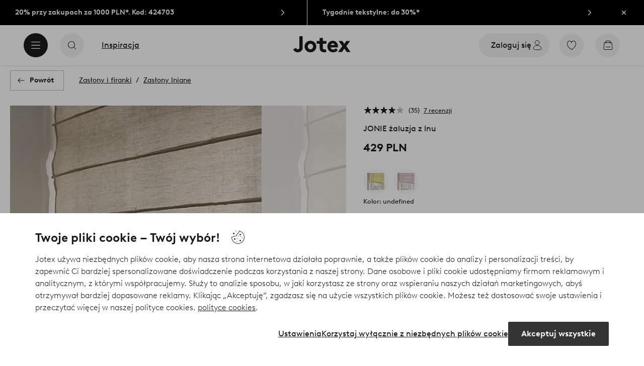

--- FILE ---
content_type: text/html; charset=utf-8
request_url: https://www.jotex.pl/jonie/jonie-roleta-rzymska/1706573-03
body_size: 123826
content:
<!doctype html>
<html data-n-head-ssr lang="pl-PL" data-n-head="%7B%22lang%22:%7B%22ssr%22:%22pl-PL%22%7D%7D">
  <head >
    <meta data-n-head="ssr" charset="utf-8"><meta data-n-head="ssr" name="viewport" content="width=device-width, initial-scale=1"><meta data-n-head="ssr" data-hid="detectify-verification" name="detectify-verification" content="04c7332f144fab544dca443e4c171464"><meta data-n-head="ssr" data-hid="google-site-verification" name="google-site-verification" content="_u8O7x-2AQepYOSSt2-iYaEPzG87u6ptE4P6VXrna5Y"><meta data-n-head="ssr" data-hid="mobile-web-app-capable" name="mobile-web-app-capable" content="yes"><meta data-n-head="ssr" data-hid="apple-mobile-web-app-capable" name="apple-mobile-web-app-capable" content="yes"><meta data-n-head="ssr" data-hid="apple-mobile-web-app-status-bar-style" name="apple-mobile-web-app-status-bar-style" content="default"><meta data-n-head="ssr" data-hid="apple-mobile-web-app-title" name="apple-mobile-web-app-title" content="Jotex"><meta data-n-head="ssr" data-hid="format-detection" name="format-detection" content="telephone=no"><meta data-n-head="ssr" data-hid="theme-color" name="theme-color" content="#ffffff"><meta data-n-head="ssr" data-hid="msapplication-TileColor" name="msapplication-TileColor" content="#ffffff"><meta data-n-head="ssr" data-hid="description" name="description" content="Podnieś zasłonę z prawdziwego lnu certyfikowanego europejskim lnem. Zasłona ma gładką, nieco cieńszą jakość, która jest wygodna. Pościel w JONIE jest prana, aby była bardziej miękka i elastyczna. Len to jakość, która z czasem staje się bardziej miękka i wygodna, dzięki czemu będziesz cieszyć się JONIE przez długi czas. Łatwa konfiguracja dzięki funkcji podnoszenia. Można zawiesić na standardowym karniszu. Świeża kolorystyka jest inspirowana naturą. Len jest delikatnym, naturalnym materiałem, który z czasem staje się bardziej miękki i giętki. Aby uzyskać wyjątkowo miękki i przyjemny opad, użyj parownicy podczas wieszania lnianych zasłon. Parownica łączy ciepło z parą i sprawia, że zasłony są bardziej elastyczne.Długość zasłony może się nieznacznie różnić w momencie dostawy, ponieważ naturalne materiały, takie jak len, są bardziej podatne na temperaturę niż materiały syntetyczne. Odchylenie o 1-2 cm od podanych wymiarów jest całkowicie naturalne. Wskazówka/porada: Przewlecz lekki drążek przez kanał na dolnej krawędzi, aby ułatwić zwijanie i uzyskać prostą dolną krawędź. Jeśli zasłona ma biały spód, możesz złożyć dolną krawędź podwójnie przed zwinięciem jej na drążku, aby uzyskać wzorzystą rolkę na dolnej krawędzi. Len z certyfikatem European Flax, co oznacza, że produkt zawiera wysokiej jakości len uprawiany z poszanowaniem środowiska i identyfikowalny w całym łańcuchu dostaw od rośliny do włókna. Materiał:  100% Len.&lt;br/&gt;Długość: 140 cm. Wybierz szerokość podczas składania zamówienia.&lt;br/&gt;Gramatura: 160 g/m².&lt;br/&gt;Instrukcja montażu w zestawie. Delikatne pranie w temperaturze 30°C. Nie wybielać. Nie suszyć w suszarce. Prasować w niskiej temperaturze. Najwyższa dopuszczalna temperatura wynosi 100°C. Brak czyszczenia na sucho. Skurcz maks. 5 %. Zasłony zachowają swój nowy wygląd, jeśli będziesz je regularnie i delikatnie odkurzać miękką końcówką. W ten sposób drobinki kurzu i zabrudzeń nie przenikną w głąb włókien tkaniny. A zasłony nie utracą swojego koloru. Wszelkie zabrudzenia usuwaj ciepłą wodą i jasną szmatką. Przetrzyj plamę delikatnie, wyprasuj parownicą i pozostaw do wyschnięcia."><meta data-n-head="ssr" property="og:title" content="JONIE żaluzja z lnu"><meta data-n-head="ssr" property="og:type" content="product"><meta data-n-head="ssr" property="og:url" content="https://www.jotex.pl/jonie/jonie-roleta-rzymska/1706573-03"><meta data-n-head="ssr" property="og:description" content="Podnieś zasłonę z prawdziwego lnu certyfikowanego europejskim lnem. Zasłona ma gładką, nieco cieńszą jakość, która jest wygodna. Pościel w JONIE jest prana, aby była bardziej miękka i elastyczna. Len to jakość, która z czasem staje się bardziej miękka i wygodna, dzięki czemu będziesz cieszyć się JONIE przez długi czas. Łatwa konfiguracja dzięki funkcji podnoszenia. Można zawiesić na standardowym karniszu. Świeża kolorystyka jest inspirowana naturą.,Len jest delikatnym, naturalnym materiałem, który z czasem staje się bardziej miękki i giętki. Aby uzyskać wyjątkowo miękki i przyjemny opad, użyj parownicy podczas wieszania lnianych zasłon. Parownica łączy ciepło z parą i sprawia, że zasłony są bardziej elastyczne.&lt;br/&gt;Długość zasłony może się nieznacznie różnić w momencie dostawy, ponieważ naturalne materiały, takie jak len, są bardziej podatne na temperaturę niż materiały syntetyczne. Odchylenie o 1-2 cm od podanych wymiarów jest całkowicie naturalne.,Wskazówka/porada: Przewlecz lekki drążek przez kanał na dolnej krawędzi, aby ułatwić zwijanie i uzyskać prostą dolną krawędź. Jeśli zasłona ma biały spód, możesz złożyć dolną krawędź podwójnie przed zwinięciem jej na drążku, aby uzyskać wzorzystą rolkę na dolnej krawędzi.,Len z certyfikatem European Flax, co oznacza, że produkt zawiera wysokiej jakości len uprawiany z poszanowaniem środowiska i identyfikowalny w całym łańcuchu dostaw od rośliny do włókna.,Materiał:  100% Len.&lt;br/&gt;Długość: 140 cm. Wybierz szerokość podczas składania zamówienia.&lt;br/&gt;Gramatura: 160 g/m².&lt;br/&gt;Instrukcja montażu w zestawie.,Delikatne pranie w temperaturze 30°C. Nie wybielać. Nie suszyć w suszarce. Prasować w niskiej temperaturze. Najwyższa dopuszczalna temperatura wynosi 100°C. Brak czyszczenia na sucho. Skurcz maks. 5 %. Zasłony zachowają swój nowy wygląd, jeśli będziesz je regularnie i delikatnie odkurzać miękką końcówką. W ten sposób drobinki kurzu i zabrudzeń nie przenikną w głąb włókien tkaniny. A zasłony nie utracą swojego koloru. Wszelkie zabrudzenia usuwaj ciepłą wodą i jasną szmatką. Przetrzyj plamę delikatnie, wyprasuj parownicą i pozostaw do wyschnięcia."><meta data-n-head="ssr" property="og:image" content="https://assets.ellosgroup.com/i/ellos/jot_1706573-03_Fs"><meta data-n-head="ssr" property="og:site_name" content="Jotex"><meta data-n-head="ssr" property="product:price:amount" content="429"><meta data-n-head="ssr" property="product:price:currency" content="PLN"><title>JONIE żaluzja z lnu - Beżowy - Zasłony i firanki | Jotex</title><link data-n-head="ssr" rel="apple-touch-icon" href="/icons/ios-512.png"><link data-n-head="ssr" rel="mask-icon" color="#000000" href="/icons/safari-pinned-tab.svg"><link data-n-head="ssr" rel="shortcut icon" type="image/x-icon" href="/icons/favicon.ico"><link data-n-head="ssr" rel="icon" type="image/png" sizes="32x32" href="/icons/favicon-32.png"><link data-n-head="ssr" rel="icon" type="image/png" sizes="16x16" href="/icons/favicon-16.png"><link data-n-head="ssr" rel="apple-touch-startup-image" media="(device-width: 320px) and (device-height: 568px) and (-webkit-device-pixel-ratio: 2)" href="/splashscreens/iphone5_splash.png"><link data-n-head="ssr" rel="apple-touch-startup-image" media="(device-width: 375px) and (device-height: 667px) and (-webkit-device-pixel-ratio: 2)" href="/splashscreens/iphone6_splash.png"><link data-n-head="ssr" rel="apple-touch-startup-image" media="(device-width: 621px) and (device-height: 1104px) and (-webkit-device-pixel-ratio: 3)" href="/splashscreens/iphoneplus_splash.png"><link data-n-head="ssr" rel="apple-touch-startup-image" media="(device-width: 375px) and (device-height: 812px) and (-webkit-device-pixel-ratio: 3)" href="/splashscreens/iphonex_splash.png"><link data-n-head="ssr" rel="apple-touch-startup-image" media="(device-width: 414px) and (device-height: 896px) and (-webkit-device-pixel-ratio: 2)" href="/splashscreens/iphonexr_splash.png"><link data-n-head="ssr" rel="apple-touch-startup-image" media="(device-width: 414px) and (device-height: 896px) and (-webkit-device-pixel-ratio: 3)" href="/splashscreens/iphonexsmax_splash.png"><link data-n-head="ssr" rel="apple-touch-startup-image" media="(device-width: 768px) and (device-height: 1024px) and (-webkit-device-pixel-ratio: 2)" href="/splashscreens/ipad_splash.png"><link data-n-head="ssr" rel="apple-touch-startup-image" media="(device-width: 834px) and (device-height: 1112px) and (-webkit-device-pixel-ratio: 2)" href="/splashscreens/ipadpro1_splash.png"><link data-n-head="ssr" rel="apple-touch-startup-image" media="(device-width: 834px) and (device-height: 1194px) and (-webkit-device-pixel-ratio: 2)" href="/splashscreens/ipadpro3_splash.png"><link data-n-head="ssr" rel="apple-touch-startup-image" media="(device-width: 1024px) and (device-height: 1366px) and (-webkit-device-pixel-ratio: 2)" href="/splashscreens/ipadpro2_splash.png"><link data-n-head="ssr" rel="preconnect" href="https://assets.ellosgroup.com" crossorigin="true"><link data-n-head="ssr" rel="preconnect" href="https://static.ellosgroup.com" crossorigin="true"><link data-n-head="ssr" rel="preconnect" href="https://ellos.a.bigcontent.io" crossorigin="true"><link data-n-head="ssr" rel="preconnect" href="https://c1.amplience.net" crossorigin="true"><link data-n-head="ssr" rel="dns-prefetch" href="https://assets.adobedtm.com"><link data-n-head="ssr" rel="canonical" href="https://www.jotex.pl/jonie/jonie-roleta-rzymska/1706573-03"><script data-n-head="ssr" src="https://gtm.jotex.pl/gtm.js?id=GTM-PXGL5Z84" async></script><script data-n-head="ssr" type="application/ld+json">{"@context":"https://schema.org","@type":"BreadcrumbList","itemListElement":[{"@type":"ListItem","position":1,"item":{"@id":"https://www.jotex.pl/zaslony-i-firanki","name":"Zasłony i firanki"}},{"@type":"ListItem","position":2,"item":{"@id":"https://www.jotex.pl/zaslony-i-firanki/zaslony-lniane","name":"Zasłony lniane"}}]}</script><script data-n-head="ssr" type="application/ld+json">{"@context":"https://schema.org/","@type":"Product","name":"JONIE żaluzja z lnu","color":"Lniany bez","image":["https://assets.ellosgroup.com/i/ellos/jot_1706573-03_Fm_M0076660","https://assets.ellosgroup.com/i/ellos/jot_1706573-03_Fs","https://assets.ellosgroup.com/i/ellos/jot_1706573-03_De_01"],"description":["Podnieś zasłonę z prawdziwego lnu certyfikowanego europejskim lnem. Zasłona ma gładką, nieco cieńszą jakość, która jest wygodna. Pościel w JONIE jest prana, aby była bardziej miękka i elastyczna. Len to jakość, która z czasem staje się bardziej miękka i wygodna, dzięki czemu będziesz cieszyć się JONIE przez długi czas. Łatwa konfiguracja dzięki funkcji podnoszenia. Można zawiesić na standardowym karniszu. Świeża kolorystyka jest inspirowana naturą.","Len jest delikatnym, naturalnym materiałem, który z czasem staje się bardziej miękki i giętki. Aby uzyskać wyjątkowo miękki i przyjemny opad, użyj parownicy podczas wieszania lnianych zasłon. Parownica łączy ciepło z parą i sprawia, że zasłony są bardziej elastyczne.&lt;br/&gt;Długość zasłony może się nieznacznie różnić w momencie dostawy, ponieważ naturalne materiały, takie jak len, są bardziej podatne na temperaturę niż materiały syntetyczne. Odchylenie o 1-2 cm od podanych wymiarów jest całkowicie naturalne.","Wskazówka/porada: Przewlecz lekki drążek przez kanał na dolnej krawędzi, aby ułatwić zwijanie i uzyskać prostą dolną krawędź. Jeśli zasłona ma biały spód, możesz złożyć dolną krawędź podwójnie przed zwinięciem jej na drążku, aby uzyskać wzorzystą rolkę na dolnej krawędzi.","Len z certyfikatem European Flax, co oznacza, że produkt zawiera wysokiej jakości len uprawiany z poszanowaniem środowiska i identyfikowalny w całym łańcuchu dostaw od rośliny do włókna.","Materiał:  100% Len.&lt;br/&gt;Długość: 140 cm. Wybierz szerokość podczas składania zamówienia.&lt;br/&gt;Gramatura: 160 g/m².&lt;br/&gt;Instrukcja montażu w zestawie.","Delikatne pranie w temperaturze 30°C. Nie wybielać. Nie suszyć w suszarce. Prasować w niskiej temperaturze. Najwyższa dopuszczalna temperatura wynosi 100°C. Brak czyszczenia na sucho. Skurcz maks. 5 %. Zasłony zachowają swój nowy wygląd, jeśli będziesz je regularnie i delikatnie odkurzać miękką końcówką. W ten sposób drobinki kurzu i zabrudzeń nie przenikną w głąb włókien tkaniny. A zasłony nie utracą swojego koloru. Wszelkie zabrudzenia usuwaj ciepłą wodą i jasną szmatką. Przetrzyj plamę delikatnie, wyprasuj parownicą i pozostaw do wyschnięcia."],"sku":"1706573-03","brand":{"@type":"Brand","name":null},"offers":{"@type":"Offer","url":"https://www.jotex.pl/jonie/jonie-roleta-rzymska/1706573-03","priceCurrency":"PLN","price":429,"availability":"https://schema.org/OutOfStock"},"aggregateRating":{"@type":"AggregateRating","ratingValue":4.1,"reviewCount":35},"review":[{"@type":"Review","author":{"@type":"Person","name":"Andrea A"},"datePublished":"2024-11-27","description":"","name":"","reviewRating":{"@type":"Rating","bestRating":5,"ratingValue":5,"worstRating":1}},{"@type":"Review","author":{"@type":"Person","name":"Mia N"},"datePublished":"2024-08-21","description":"","name":"","reviewRating":{"@type":"Rating","bestRating":5,"ratingValue":5,"worstRating":1}},{"@type":"Review","author":{"@type":"Person","name":"JAANA M"},"datePublished":"2024-08-13","description":"","name":"","reviewRating":{"@type":"Rating","bestRating":5,"ratingValue":4,"worstRating":1}},{"@type":"Review","author":{"@type":"Person","name":"Astrid K"},"datePublished":"2024-07-31","description":"","name":"","reviewRating":{"@type":"Rating","bestRating":5,"ratingValue":3,"worstRating":1}},{"@type":"Review","author":{"@type":"Person","name":"Heidi K"},"datePublished":"2024-07-30","description":"","name":"","reviewRating":{"@type":"Rating","bestRating":5,"ratingValue":5,"worstRating":1}},{"@type":"Review","author":{"@type":"Person","name":"Antje Z"},"datePublished":"2024-07-17","description":"","name":"","reviewRating":{"@type":"Rating","bestRating":5,"ratingValue":4,"worstRating":1}},{"@type":"Review","author":{"@type":"Person","name":"Linda S"},"datePublished":"2024-07-06","description":"","name":"","reviewRating":{"@type":"Rating","bestRating":5,"ratingValue":5,"worstRating":1}},{"@type":"Review","author":{"@type":"Person","name":"Linda S"},"datePublished":"2024-07-06","description":"","name":"","reviewRating":{"@type":"Rating","bestRating":5,"ratingValue":5,"worstRating":1}},{"@type":"Review","author":{"@type":"Person","name":"Jill S"},"datePublished":"2024-06-29","description":"","name":"","reviewRating":{"@type":"Rating","bestRating":5,"ratingValue":4,"worstRating":1}},{"@type":"Review","author":{"@type":"Person","name":"Arkadiusz S"},"datePublished":"2024-06-26","description":"","name":"","reviewRating":{"@type":"Rating","bestRating":5,"ratingValue":5,"worstRating":1}},{"@type":"Review","author":{"@type":"Person","name":"Ann-Christine J"},"datePublished":"2024-05-22","description":"","name":"","reviewRating":{"@type":"Rating","bestRating":5,"ratingValue":4,"worstRating":1}},{"@type":"Review","author":{"@type":"Person","name":"Nanna-Katrine L"},"datePublished":"2024-05-15","description":"","name":"","reviewRating":{"@type":"Rating","bestRating":5,"ratingValue":4,"worstRating":1}},{"@type":"Review","author":{"@type":"Person","name":"Janet B"},"datePublished":"2024-05-14","description":"","name":"","reviewRating":{"@type":"Rating","bestRating":5,"ratingValue":4,"worstRating":1}},{"@type":"Review","author":{"@type":"Person","name":"Andrea G"},"datePublished":"2024-05-07","description":"","name":"","reviewRating":{"@type":"Rating","bestRating":5,"ratingValue":5,"worstRating":1}},{"@type":"Review","author":{"@type":"Person","name":"Ann-Christine K"},"datePublished":"2024-04-24","description":"","name":"","reviewRating":{"@type":"Rating","bestRating":5,"ratingValue":4,"worstRating":1}},{"@type":"Review","author":{"@type":"Person","name":"Ana B"},"datePublished":"2024-04-11","description":"","name":"","reviewRating":{"@type":"Rating","bestRating":5,"ratingValue":5,"worstRating":1}},{"@type":"Review","author":{"@type":"Person","name":"Andrea B"},"datePublished":"2024-03-30","description":"Ładna zasłona, którą łatwo było zamontować","name":"Ładna zasłona","reviewRating":{"@type":"Rating","bestRating":5,"ratingValue":5,"worstRating":1}},{"@type":"Review","author":{"@type":"Person","name":"Jasmin Sarah G"},"datePublished":"2024-03-28","description":"","name":"","reviewRating":{"@type":"Rating","bestRating":5,"ratingValue":3,"worstRating":1}},{"@type":"Review","author":{"@type":"Person","name":"Jonna V"},"datePublished":"2024-03-19","description":"","name":"","reviewRating":{"@type":"Rating","bestRating":5,"ratingValue":4,"worstRating":1}},{"@type":"Review","author":{"@type":"Person","name":"Evelina H"},"datePublished":"2024-03-01","description":"","name":"","reviewRating":{"@type":"Rating","bestRating":5,"ratingValue":3,"worstRating":1}},{"@type":"Review","author":{"@type":"Person","name":"Evelina H"},"datePublished":"2024-03-01","description":"","name":"","reviewRating":{"@type":"Rating","bestRating":5,"ratingValue":3,"worstRating":1}},{"@type":"Review","author":{"@type":"Person","name":"Britt L"},"datePublished":"2024-02-27","description":"Trochę za blada w kolorze.","name":"Roleta rzymska","reviewRating":{"@type":"Rating","bestRating":5,"ratingValue":2,"worstRating":1}},{"@type":"Review","author":{"@type":"Person","name":"Sofia P"},"datePublished":"2024-02-14","description":"","name":"","reviewRating":{"@type":"Rating","bestRating":5,"ratingValue":5,"worstRating":1}},{"@type":"Review","author":{"@type":"Person","name":"Beatrix V"},"datePublished":"2024-02-13","description":"","name":"","reviewRating":{"@type":"Rating","bestRating":5,"ratingValue":2,"worstRating":1}},{"@type":"Review","author":{"@type":"Person","name":"Marita W"},"datePublished":"2024-01-27","description":"","name":"","reviewRating":{"@type":"Rating","bestRating":5,"ratingValue":2,"worstRating":1}},{"@type":"Review","author":{"@type":"Person","name":"Lise-Lott J"},"datePublished":"2023-12-11","description":"Bardzo ładne. Jednak należy pamiętać, aby określić, po której stronie chcemy mieć sznurek do podnoszenia. Rozwiązaliśmy to, odwracając jeden sznurek.","name":"Roleta rzymska","reviewRating":{"@type":"Rating","bestRating":5,"ratingValue":5,"worstRating":1}},{"@type":"Review","author":{"@type":"Person","name":"Maria E"},"datePublished":"2023-12-06","description":"","name":"","reviewRating":{"@type":"Rating","bestRating":5,"ratingValue":5,"worstRating":1}},{"@type":"Review","author":{"@type":"Person","name":"Pernilla L"},"datePublished":"2023-11-22","description":"Kurtyna podnosząca jest niskiej jakości pod kilkoma względami, mimo że kosztuje blisko 1000 SEK. Kurtyna ciągnie się ukośnie i brzydko marszczy wokół paska mocującego u góry, gdy zasłona jest maksymalnie uniesiona. Fakt, że jest dostępny tylko jako zawieszony po prawej stronie, jest kolejną dużą wadą, jeśli masz podwójne okna i dlatego potrzebujesz dwóch zasłon obok siebie; sznurek na zasłonie w lewym oknie kończy się następnie po niewłaściwej stronie, tj. musi być przymocowany do listwy okna MIĘDZY oknami - a nie na ścianie po lewej stronie okna. \n","name":"Słabo zszyte i brak konstrukcji ","reviewRating":{"@type":"Rating","bestRating":5,"ratingValue":2,"worstRating":1}},{"@type":"Review","author":{"@type":"Person","name":"Arkadiusz S"},"datePublished":"2023-11-21","description":"","name":"","reviewRating":{"@type":"Rating","bestRating":5,"ratingValue":5,"worstRating":1}},{"@type":"Review","author":{"@type":"Person","name":"Barbara P"},"datePublished":"2023-10-24","description":"Ładna i estetyczna","name":"Jonie rolet","reviewRating":{"@type":"Rating","bestRating":5,"ratingValue":5,"worstRating":1}},{"@type":"Review","author":{"@type":"Person","name":"Sylwia N"},"datePublished":"2023-10-19","description":"Rolety bardzo dobrej jakości, świetna estetyka, minimalizm.\n","name":"Rolety","reviewRating":{"@type":"Rating","bestRating":5,"ratingValue":5,"worstRating":1}},{"@type":"Review","author":{"@type":"Person","name":"Sylwia N"},"datePublished":"2023-09-27","description":"","name":"","reviewRating":{"@type":"Rating","bestRating":5,"ratingValue":5,"worstRating":1}},{"@type":"Review","author":{"@type":"Person","name":"Nina H"},"datePublished":"2023-09-26","description":"","name":"","reviewRating":{"@type":"Rating","bestRating":5,"ratingValue":4,"worstRating":1}},{"@type":"Review","author":{"@type":"Person","name":"Birgitta N"},"datePublished":"2023-08-29","description":"Jestem bardzo zadowolona z kurtyny windy Jonie, którą kupiłem w lnianym beżowym kolorze. Moderowałem, żeby kurtyna windy wyszła trochę za skrzynki okienne i wyszło tak dobrze 👍","name":"Bardzo drobna lniana beżowa kurtyna windy. ","reviewRating":{"@type":"Rating","bestRating":5,"ratingValue":5,"worstRating":1}},{"@type":"Review","author":{"@type":"Person","name":"Josefine E"},"datePublished":"2023-07-11","description":"","name":"","reviewRating":{"@type":"Rating","bestRating":5,"ratingValue":4,"worstRating":1}}]}</script><link rel="preload" href="/_nuxt/53bd729.js" as="script"><link rel="preload" href="/_nuxt/3e5d991.js" as="script"><link rel="preload" href="/_nuxt/2108b25.js" as="script"><link rel="preload" href="/_nuxt/e368dfd.js" as="script"><link rel="preload" href="/_nuxt/fd15232.js" as="script"><link rel="preload" href="/_nuxt/1f38585.js" as="script"><link rel="preload" href="/_nuxt/7161f3c.js" as="script"><link rel="preload" href="/_nuxt/e75e1da.js" as="script"><link rel="preload" href="/_nuxt/d29c986.js" as="script"><link rel="preload" href="/_nuxt/ebd63a9.js" as="script"><link rel="preload" href="/_nuxt/f47444a.js" as="script"><link rel="preload" href="/_nuxt/da076dc.js" as="script"><link rel="preload" href="/_nuxt/a48a8f6.js" as="script"><link rel="preload" href="/_nuxt/5594e7d.js" as="script"><link rel="preload" href="/_nuxt/c92dc72.js" as="script"><link rel="preload" href="/_nuxt/ceb9a84.js" as="script"><link rel="preload" href="/_nuxt/afe0d0b.js" as="script"><link rel="preload" href="/_nuxt/f1ad561.js" as="script"><link rel="preload" href="/_nuxt/62437da.js" as="script"><link rel="preload" href="/_nuxt/8b9dbfe.js" as="script"><style data-vue-ssr-id="685ef19c:0 734d8a41:0 a7638a8a:0 5ef25ab8:0 09706a6c:0 5e81a75b:0 e20ecc56:0 ef7399a2:0 3148b30b:0 dfa95bda:0 697368b4:0 55f0b33a:0 79a4d76d:0 2f225152:0 7e164e81:0 b59b83a6:0 b070a8f2:0 7023555e:0 07076f88:0 b11153e6:0 6b8d5cec:0 e5871d96:0 2350bbcc:0 f08318d0:0 3f95dfa1:0 51882cfb:0 33fec668:0 7ad58a62:0 1a5d4155:0 f7f027e6:0 3857625c:0 7694e54a:0 10b4ac7a:0 3075c77e:0 1df9728f:0 11e7f1e7:0 140da3e3:0 ce166880:0 d25559b2:0 8ab4722c:0 4e4c58b4:0 3c2fe52c:0 109cc99b:0 44f7dbec:0 5b4ba83e:0 45433dbc:0 22ea093e:0 708d5cfc:0 4029eb26:0 5286fc20:0 7cedc6e1:0 461a142d:0 fa49dde4:0 8caab1c6:0 372c0d10:0 440d09cb:0">.vue-advanced-cropper{direction:ltr;max-height:100%;max-width:100%;position:relative;text-align:center;-webkit-user-select:none;user-select:none}.vue-advanced-cropper__stretcher{max-height:100%;max-width:100%;pointer-events:none;position:relative}.vue-advanced-cropper__image{max-width:none!important;position:absolute;transform-origin:center;-webkit-user-select:none;user-select:none}.vue-advanced-cropper__background,.vue-advanced-cropper__foreground{background:#000;left:50%;opacity:1;position:absolute;top:50%;transform:translate(-50%,-50%)}.vue-advanced-cropper__foreground{opacity:.5}.vue-advanced-cropper__boundaries{left:50%;opacity:1;position:absolute;top:50%;transform:translate(-50%,-50%)}.vue-advanced-cropper__cropper-wrapper{height:100%;width:100%}.vue-advanced-cropper__image-wrapper{height:100%;overflow:hidden;position:absolute;width:100%}.vue-advanced-cropper__stencil-wrapper{position:absolute}.vue-simple-handler{background:#fff;display:block;height:10px;width:10px}.vue-rectangle-stencil{box-sizing:border-box}.vue-rectangle-stencil,.vue-rectangle-stencil__preview{height:100%;position:absolute;width:100%}.vue-rectangle-stencil--movable{cursor:move}.vue-circle-stencil{box-sizing:initial;cursor:move;height:100%;position:absolute;width:100%}.vue-circle-stencil__preview{border-radius:50%;height:100%;position:absolute;width:100%}.vue-circle-stencil--movable{cursor:move}.vue-simple-line{background:0 0;border:0 solid #ffffff4d;transition:border .5s}.vue-simple-line--north,.vue-simple-line--south{height:0;width:100%}.vue-simple-line--east,.vue-simple-line--west{height:100%;width:0}.vue-simple-line--east{border-right-width:1px}.vue-simple-line--west{border-left-width:1px}.vue-simple-line--south{border-bottom-width:1px}.vue-simple-line--north{border-top-width:1px}.vue-simple-line--hover{border-color:#fff;opacity:1}.vue-bounding-box{height:100%;position:relative;width:100%}.vue-bounding-box__handler{position:absolute}.vue-bounding-box__handler--west-north{left:0;top:0}.vue-bounding-box__handler--north{left:50%;top:0}.vue-bounding-box__handler--east-north{left:100%;top:0}.vue-bounding-box__handler--east{left:100%;top:50%}.vue-bounding-box__handler--east-south{left:100%;top:100%}.vue-bounding-box__handler--south{left:50%;top:100%}.vue-bounding-box__handler--west-south{left:0;top:100%}.vue-bounding-box__handler--west{left:0;top:50%}.vue-handler-wrapper{height:30px;position:absolute;transform:translate(-50%,-50%);width:30px}.vue-handler-wrapper__draggable{align-items:center;display:flex;height:100%;justify-content:center;width:100%}.vue-handler-wrapper--west-north{cursor:nw-resize}.vue-handler-wrapper--north{cursor:n-resize}.vue-handler-wrapper--east-north{cursor:ne-resize}.vue-handler-wrapper--east{cursor:e-resize}.vue-handler-wrapper--east-south{cursor:se-resize}.vue-handler-wrapper--south{cursor:s-resize}.vue-handler-wrapper--west-south{cursor:sw-resize}.vue-handler-wrapper--west{cursor:w-resize}.vue-handler-wrapper--disabled{cursor:auto}.vue-line-wrapper{align-items:center;background:0 0;display:flex;justify-content:center;position:absolute}.vue-line-wrapper--north,.vue-line-wrapper--south{height:12px;left:0;transform:translateY(-50%);width:100%}.vue-line-wrapper--north{cursor:n-resize;top:0}.vue-line-wrapper--south{cursor:s-resize;top:100%}.vue-line-wrapper--east,.vue-line-wrapper--west{height:100%;top:0;transform:translateX(-50%);width:12px}.vue-line-wrapper--east{cursor:e-resize;left:100%}.vue-line-wrapper--west{cursor:w-resize;left:0}.vue-line-wrapper--disabled{cursor:auto}.vue-draggable-area{position:relative}.vue-preview-result{box-sizing:border-box;height:100%;overflow:hidden;position:absolute;width:100%}.vue-preview-result__wrapper{position:absolute}.vue-preview-result__image{max-width:none!important;pointer-events:none;position:relative;transform-origin:center;-webkit-user-select:none;user-select:none}.vue-preview{box-sizing:border-box;overflow:hidden;position:relative}.vue-preview--fill,.vue-preview__wrapper{height:100%;position:absolute;width:100%}.vue-preview__image{max-width:none!important;pointer-events:none;position:absolute;transform-origin:center;-webkit-user-select:none;user-select:none}
.nuxt-progress{background-color:#000;height:2px;left:0;opacity:1;position:fixed;right:0;top:0;transition:width .1s,opacity .4s;width:0;z-index:999999}.nuxt-progress.nuxt-progress-notransition{transition:none}.nuxt-progress-failed{background-color:red}
html{line-height:1.15;-ms-text-size-adjust:100%;-webkit-text-size-adjust:100%;-webkit-font-smoothing:antialiased;-moz-font-smoothing:antialiased;-moz-osx-font-smoothing:grayscale}body{margin:0}h1{font-size:2em}h1,h2,h3,h4,h5,h6,p{margin:0;padding:0}main{display:block}hr{box-sizing:initial;height:0;overflow:visible}pre{font-family:monospace,monospace;font-size:1em}a{background-color:initial;-webkit-text-decoration-skip:objects;color:#1c1b1a;-webkit-text-decoration:none;text-decoration:none}abbr[title]{border-bottom:none;-webkit-text-decoration:underline;text-decoration:underline;-webkit-text-decoration:underline dotted;text-decoration:underline dotted}b,strong{font-weight:bolder}code,kbd,samp{font-family:monospace,monospace;font-size:1em}small{font-size:80%}sub,sup{font-size:75%;line-height:0;position:relative;vertical-align:initial}sub{bottom:-.25em}sup{top:-.5em}svg:not(:root){overflow:hidden}button,input,optgroup,select,textarea{font-family:Brown;font-size:100%;line-height:1.15;margin:0}button,input{overflow:visible}button,select{text-transform:none}[type=reset],[type=submit],button{-webkit-appearance:button}[type=button]::-moz-focus-inner,[type=reset]::-moz-focus-inner,[type=submit]::-moz-focus-inner,button::-moz-focus-inner{border-style:none;padding:0}fieldset{padding:.35em .75em .625em}legend{box-sizing:border-box;color:inherit;display:table;max-width:100%;padding:0;white-space:normal}progress{vertical-align:initial}textarea{overflow:auto}[type=checkbox],[type=radio]{box-sizing:border-box;padding:0}[type=number]::-webkit-inner-spin-button,[type=number]::-webkit-outer-spin-button{height:auto}[type=search]{-webkit-appearance:textfield;outline-offset:-2px}[type=search]::-webkit-search-cancel-button,[type=search]::-webkit-search-decoration{-webkit-appearance:none}::-webkit-file-upload-button{-webkit-appearance:button;font:inherit}details,menu{display:block}summary{display:list-item}[hidden],template{display:none}*,:after,:before{box-sizing:border-box}body{color:#1c1b1a;font-family:"Brown",sans-serif;font-weight:400}body>*{-ms-overflow-style:-ms-autohiding-scrollbar}:root{--outline-offset:0.125rem}img{vertical-align:middle}svg{fill:currentColor}.ui-icon-16{height:1rem;width:1rem}.ui-icon-24{height:1.5rem;width:1.5rem}.ui-icon-32{height:2rem;width:2rem}.ui-icon-38{height:2.375rem;width:2.375rem}.ui-icon-solid{box-sizing:initial;padding:.5rem}[class*=ui-flag]{border-radius:1rem}[role=link]{cursor:pointer}[class*=userInput-]:not(.userInput-keyboard) [tabindex],[class*=userInput-]:not(.userInput-keyboard) a,[class*=userInput-]:not(.userInput-keyboard) button,[class*=userInput-]:not(.userInput-keyboard) input,[class*=userInput-]:not(.userInput-keyboard) textarea{outline:none;-webkit-tap-highlight-color:rgba(0,0,0,0)}[tabindex]:focus-visible,a:focus-visible,button:focus-visible,input:focus-visible,textarea:focus-visible{outline:revert;outline-offset:var(--outline-offset)}a:not(:focus-visible),button:not(:focus-visible){outline:none}a:not(:focus-visible).icon-only .icon-label,button:not(:focus-visible).icon-only .icon-label{border:0;clip:rect(0 0 0 0);height:1px;margin:-1px;overflow:hidden;padding:0;position:absolute;width:1px}[class*=cta-]{align-items:center;-webkit-appearance:none;appearance:none;border-radius:0;cursor:pointer;display:flex;flex-wrap:wrap;font-size:.875rem;font-weight:700;height:2.5rem;justify-content:center;margin:0;min-width:2.5rem;padding:0 .5rem;transition:background-color .25s cubic-bezier(.215,.61,.355,1),border-color .25s cubic-bezier(.215,.61,.355,1),color .25s cubic-bezier(.215,.61,.355,1)}[class*=cta-]:disabled{cursor:default;pointer-events:none}[class*=cta-].icon-only{width:2.5rem}[class*=cta-].icon-only span:not(.slider-icons):not(.media-image){margin:0 .4375rem}[class*=cta-].icon-only svg{margin:0}[class*=cta-].rounded{border-radius:100%}[class*=cta-]:not(.icon-only) span:not(.media-image){line-height:1.125rem}[class*=cta-]:not(.icon-only) span:not(.media-image):first-child{margin-left:.75rem}[class*=cta-]:not(.icon-only) span:not(.media-image):last-child{margin-right:.75rem}[class*=cta-]:not(.icon-only) svg:first-child{margin-left:.125rem;margin-right:.3125rem}[class*=cta-]:not(.icon-only) svg:last-child{margin-left:.3125rem;margin-right:.125rem}[class*=cta-mobile-special-]{background:#fff;font-size:1.125rem;width:100%}[class*=cta-mobile-special-] .arrow svg:first-child{margin-left:.125rem;margin-right:.125rem}[class*=cta-mobile-special-primary]{border:0;height:4rem;justify-content:space-between;padding:0 .625rem}[class*=cta-mobile-special-primary]:hover .arrow{border-color:#1c1b1a}[class*=cta-mobile-special-primary] span,[class*=cta-mobile-special-primary] span:first-child,[class*=cta-mobile-special-primary] span:last-child,[class*=cta-mobile-special-primary] svg,[class*=cta-mobile-special-primary] svg:first-child,[class*=cta-mobile-special-primary] svg:last-child{margin:0}[class*=cta-mobile-special-primary] .arrow{align-items:center;border:.0625rem solid #bdbab8;border-radius:1.25rem;display:flex;height:2.5rem;justify-content:center;transition:border-color .2s ease;width:2.5rem}[class*=cta-mobile-special-secondary]{height:3.75rem;justify-content:center;text-align:center}[class*=cta-outline-primary-l],[class*=cta-outline-secondary-l],[class*=cta-solid-gold-l],[class*=cta-solid-primary-l],[class*=cta-solid-sand-l],[class*=cta-solid-secondary-l],[class*=cta-solid-white-l]{height:3.125rem;min-width:3.125rem}[class*=cta-outline-primary-l].icon-only,[class*=cta-outline-secondary-l].icon-only,[class*=cta-solid-gold-l].icon-only,[class*=cta-solid-primary-l].icon-only,[class*=cta-solid-sand-l].icon-only,[class*=cta-solid-secondary-l].icon-only,[class*=cta-solid-white-l].icon-only{width:3.125rem}[class*=cta-outline-primary-l] span:not(.media-image):only-child,[class*=cta-outline-secondary-l] span:not(.media-image):only-child,[class*=cta-solid-gold-l] span:not(.media-image):only-child,[class*=cta-solid-primary-l] span:not(.media-image):only-child,[class*=cta-solid-sand-l] span:not(.media-image):only-child,[class*=cta-solid-secondary-l] span:not(.media-image):only-child,[class*=cta-solid-white-l] span:not(.media-image):only-child{margin:0 1.25rem}[class*=cta-outline-primary-l] svg:only-child,[class*=cta-outline-secondary-l] svg:only-child,[class*=cta-solid-gold-l] svg:only-child,[class*=cta-solid-primary-l] svg:only-child,[class*=cta-solid-sand-l] svg:only-child,[class*=cta-solid-secondary-l] svg:only-child,[class*=cta-solid-white-l] svg:only-child{margin:0 .3125rem}[class*=cta-outline-primary-xl],[class*=cta-outline-secondary-xl],[class*=cta-solid-gold-xl],[class*=cta-solid-primary-xl],[class*=cta-solid-sand-xl],[class*=cta-solid-secondary-xl],[class*=cta-solid-white-xl]{height:3.75rem;min-width:3.75rem}[class*=cta-outline-primary-xl].icon-only,[class*=cta-outline-secondary-xl].icon-only,[class*=cta-solid-gold-xl].icon-only,[class*=cta-solid-primary-xl].icon-only,[class*=cta-solid-sand-xl].icon-only,[class*=cta-solid-secondary-xl].icon-only,[class*=cta-solid-white-xl].icon-only{width:3.75rem}[class*=cta-outline]{border-width:.0625rem}h1,h2,h3,h4,h5,h6{font-weight:400}h1.title,h2.title,h3.title,h4.title,h5.title,h6.title{font-family:"Utopia";font-weight:700}h1.thin,h2.thin,h3.thin,h4.thin,h5.thin,h6.thin,p.thin{font-weight:100}h1.light,h2.light,h3.light,h4.light,h5.light,h6.light,p.light{font-weight:300}h1.bold,h2.bold,h3.bold,h4.bold,h5.bold,h6.bold,p.bold{font-weight:700}.h1,h1{font-size:34px}.h1.title.large,h1.title.large{font-size:40px}.h1.title.x-large,h1.title.x-large{font-size:60px}.h2,h2{font-size:30px}.h3,h3{font-size:24px}.h4,h4{font-size:18px}.h5,h5{font-size:14px}.h6,h6{font-size:12px}p{font-size:16px}[class^=tt-]{font-size:1.875rem;line-height:1.24;margin:0}@media (min-width:64em){[class^=tt-]{font-size:2.125rem;line-height:1.48}}@font-face{font-display:swap;font-family:"Utopia";font-style:normal;font-weight:400;src:local("Utopia Regular"),local("Utopia-Regular"),url(https://static.ellosgroup.com/jotex/static/fonts/Utopia-Regular.woff2) format("woff2"),url(https://static.ellosgroup.com/jotex/static/fonts/Utopia-Regular.woff) format("woff")}@font-face{font-display:swap;font-family:"Utopia";font-style:italic;font-weight:400;src:local("Utopia Italic"),local("Utopia-Italic"),url(https://static.ellosgroup.com/jotex/static/fonts/Utopia-Italic.woff2) format("woff2"),url(https://static.ellosgroup.com/jotex/static/fonts/Utopia-Italic.woff) format("woff")}@font-face{font-display:swap;font-family:"Utopia";font-style:normal;font-weight:700;src:local("Utopia Bold"),local("Utopia-Bold"),url(https://static.ellosgroup.com/jotex/static/fonts/Utopia-Bold.woff2) format("woff2"),url(https://static.ellosgroup.com/jotex/static/fonts/Utopia-Bold.woff) format("woff")}@font-face{font-display:swap;font-family:"Utopia";font-style:italic;font-weight:700;src:local("Utopia Bold Italic"),local("Utopia-BoldItalic"),url(https://static.ellosgroup.com/jotex/static/fonts/Utopia-BoldItalic.woff2) format("woff2"),url(https://static.ellosgroup.com/jotex/static/fonts/Utopia-BoldItalic.woff) format("woff")}@font-face{font-display:swap;font-family:"Brown";font-style:normal;font-weight:100;src:url(https://static.ellosgroup.com/jotex/static/fonts/brown-latin/Brown-Thin.woff2) format("woff2"),url(https://static.ellosgroup.com/jotex/static/fonts/brown-latin/Brown-Thin.woff) format("woff")}@font-face{font-display:swap;font-family:"Brown";font-style:italic;font-weight:100;src:url(https://static.ellosgroup.com/jotex/static/fonts/brown-latin/Brown-ThinItalic.woff2) format("woff2"),url(https://static.ellosgroup.com/jotex/static/fonts/brown-latin/Brown-ThinItalic.woff) format("woff")}@font-face{font-display:swap;font-family:"Brown";font-style:normal;font-weight:300;src:url(https://static.ellosgroup.com/jotex/static/fonts/brown-latin/Brown-Light.woff2) format("woff2"),url(https://static.ellosgroup.com/jotex/static/fonts/brown-latin/Brown-Light.woff) format("woff")}@font-face{font-display:swap;font-family:"Brown";font-style:italic;font-weight:300;src:url(https://static.ellosgroup.com/jotex/static/fonts/brown-latin/Brown-LightItalic.woff2) format("woff2"),url(https://static.ellosgroup.com/jotex/static/fonts/brown-latin/Brown-LightItalic.woff) format("woff")}@font-face{font-display:swap;font-family:"Brown";font-style:normal;font-weight:400;src:url(https://static.ellosgroup.com/jotex/static/fonts/brown-latin/Brown-Regular.woff2) format("woff2"),url(https://static.ellosgroup.com/jotex/static/fonts/brown-latin/Brown-Regular.woff) format("woff")}@font-face{font-display:swap;font-family:"Brown";font-style:italic;font-weight:400;src:url(https://static.ellosgroup.com/jotex/static/fonts/brown-latin/Brown-RegularItalic.woff2) format("woff2"),url(https://static.ellosgroup.com/jotex/static/fonts/brown-latin/Brown-RegularItalic.woff) format("woff")}@font-face{font-display:swap;font-family:"Brown";font-style:normal;font-weight:500;src:url(https://static.ellosgroup.com/jotex/static/fonts/brown-latin/Brown-Medium.woff2) format("woff2"),url(https://static.ellosgroup.com/jotex/static/fonts/brown-latin/Brown-Medium.woff) format("woff")}@font-face{font-display:swap;font-family:"Brown";font-style:italic;font-weight:500;src:url(https://static.ellosgroup.com/jotex/static/fonts/brown-latin/Brown-MediumItalic.woff2) format("woff2"),url(https://static.ellosgroup.com/jotex/static/fonts/brown-latin/Brown-MediumItalic.woff) format("woff")}@font-face{font-display:swap;font-family:"Brown";font-style:normal;font-weight:700;src:url(https://static.ellosgroup.com/jotex/static/fonts/brown-latin/Brown-Bold.woff2) format("woff2"),url(https://static.ellosgroup.com/jotex/static/fonts/brown-latin/Brown-Bold.woff) format("woff")}@font-face{font-display:swap;font-family:"Brown";font-style:italic;font-weight:700;src:url(https://static.ellosgroup.com/jotex/static/fonts/brown-latin/Brown-BoldItalic.woff2) format("woff2"),url(https://static.ellosgroup.com/jotex/static/fonts/brown-latin/Brown-BoldItalic.woff) format("woff")}@font-face{font-display:swap;font-family:"Brown";font-style:normal;font-weight:900;src:url(https://static.ellosgroup.com/jotex/static/fonts/brown-latin/Brown-Black.woff2) format("woff2"),url(https://static.ellosgroup.com/jotex/static/fonts/brown-latin/Brown-Black.woff) format("woff")}@font-face{font-display:swap;font-family:"Brown";font-style:italic;font-weight:900;src:url(https://static.ellosgroup.com/jotex/static/fonts/brown-latin/Brown-BlackItalic.woff2) format("woff2"),url(https://static.ellosgroup.com/jotex/static/fonts/brown-latin/Brown-BlackItalic.woff) format("woff")}body,html{width:100%}body{background-color:#fff;overflow-x:hidden}body *{color:inherit}@media (max-width:63.9375rem){html.overlay{min-height:100vh;overflow-y:hidden}html.overlay body{height:calc(100vh + var(--overlay-offset, 0));min-height:100vh;min-height:-webkit-fill-available;position:fixed;top:calc(var(--overlay-offset, 0)*-1)}}@media (min-width:64em){html.overlay{padding-right:.9375rem}html.overlay body{height:calc(100vh + var(--overlay-offset));overflow-y:hidden;position:fixed;top:calc(var(--overlay-offset)*-1)}}#__nuxt,#__nuxt #__layout,#__nuxt #__layout #app{width:100%}#__nuxt #__layout #app .inline-notification{outline:none}#__nuxt #__layout #app main{position:relative;width:100%}#__nuxt #__layout #app main.prevent-click{pointer-events:none}@media (min-width:64em){#__nuxt #__layout #app main{height:auto}}#__nuxt #__layout #app main .main-overlay{background:#1c1b1a7a;height:100%;left:0;position:absolute;width:100vw;z-index:5}#__nuxt #__layout #app main .main-overlay.v-enter-active,#__nuxt #__layout #app main .main-overlay.v-leave-active{transition:opacity .25s cubic-bezier(.25,.46,.45,.94)}#__nuxt #__layout #app main .main-overlay.v-enter,#__nuxt #__layout #app main .main-overlay.v-leave-to{opacity:0}.content-container{align-items:center;display:flex;flex-direction:column;justify-content:flex-start;width:100%}.content-container .content-wrapper{max-width:90rem;position:relative;width:100%}.content-container .wide-content-wrapper{max-width:101.25rem;position:relative;width:100%}#bv-mboxzone-lightbox{max-height:100vh!important;min-height:100vh!important;overflow-y:scroll!important;-webkit-overflow-scrolling:touch!important;top:0!important}#bv-mboxzone-lightbox>div{padding:0!important}@media (min-width:64em){#bv-mboxzone-lightbox>div{padding:3.125rem 0!important}}.purchase-details-entries .purchase-details-item p{font-size:.875rem;line-height:1.5}.purchase-details-entries .purchase-details-item button[aria-controls=pane-invoice]{color:#5738bf}.monthly-payment-dialog{padding-left:0!important;padding-right:0!important}.monthly-payment-dialog .overlay-dialog-inner{border-radius:.3125rem}.monthly-payment-dialog .overlay-dialog-inner .overlay-dialog-footer,.monthly-payment-dialog .overlay-dialog-inner .overlay-dialog-header{display:none}.monthly-payment-dialog .overlay-dialog-inner .overlay-dialog-content{position:relative}.chatbot-badge .cta.type-solid.variant-my-pages-secondary,.chatbot-badge .cta.type-solid.variant-primary{--cta-background:#1c1b1a;--cta-background--hover:#1c1b1a;--cta-background--focus:#1c1b1a;--cta-background--active:#1c1b1a}#chatframe{transition:opacity .3s ease-in-out}html.overlay #chatframe{display:none;opacity:0}
.skip-link-wrapper{left:.75rem;pointer-events:none;position:absolute;top:.75rem;z-index:100}.skip-link{display:flex;transform:translateY(-200%);transition:transform .3s cubic-bezier(.455,.03,.515,.955)}.userInput-keyboard .skip-link:focus,.userInput-mouse .skip-link:hover,.userInput-touch .skip-link:active{transform:translateY(0)}
.cta{--cta-border-radius:0;--cta-font-weight:700;--cta-font-size:0.875rem;--cta-padding:0.625rem;--cta-text-padding:0.625rem;--cta-icon-padding:0.3125rem;--cta-icon-size:1.5rem;--cta-default-transition:background-color 0.25s cubic-bezier(0.215,0.61,0.355,1),border-color 0.25s cubic-bezier(0.215,0.61,0.355,1),color 0.25s cubic-bezier(0.215,0.61,0.355,1);align-items:center;-webkit-appearance:none;appearance:none;background-clip:padding-box;background-color:var(--cta-background);border-color:var(--cta-border);border-radius:var(--cta-border-radius);border-style:solid;border-width:var(--cta-border-width);color:var(--cta-color);cursor:pointer;display:inline-flex;font-size:var(--cta-font-size);font-weight:var(--cta-font-weight);margin:0;min-height:var(--cta-min-height);min-width:var(--cta-min-width);outline:none;padding:0 calc(var(--cta-padding) - var(--cta-border-width));position:relative;transition:var(--cta-default-transition)}a.cta{-webkit-text-decoration:none;text-decoration:none}.cta svg{height:var(--cta-icon-size);width:var(--cta-icon-size)}.cta:disabled,.cta[aria-busy]{cursor:default;pointer-events:none}.cta.icon-only{--cta-padding:0}.cta.icon-only .icon-label{border:0;clip:rect(0 0 0 0);height:1px;overflow:hidden;padding:0;position:absolute;width:1px}.cta.icon-only .icon-label+span{margin:0 .4375rem}.cta.icon-only svg{margin:0}.cta:not(.icon-only) .contents>span:first-child{padding-left:var(--cta-text-padding)}.cta:not(.icon-only) .contents>span:last-child{padding-right:var(--cta-text-padding)}.cta:not(.icon-only) svg:first-child{margin-right:var(--cta-icon-padding)}.cta:not(.icon-only) svg:last-child{margin-left:var(--cta-icon-padding)}.cta.loading .contents{opacity:0;transition-delay:0s}.cta.loading .loading-dots{color:inherit}.cta.rounded{border-radius:100%}.cta.transparent{background-color:initial;border-width:0;color:inherit}.cta.size-xs{--cta-min-height:1.75rem;--cta-min-width:3.625rem}.cta.size-xs.icon-only{--cta-min-width:1.75rem}.cta.size-s{--cta-min-height:2rem;--cta-min-width:4rem}.cta.size-s.icon-only{--cta-min-width:2rem}.cta.size-m{--cta-min-height:2.5rem;--cta-min-width:4.5rem}.cta.size-m.icon-only{--cta-min-width:2.5rem}.cta.size-l{--cta-min-height:3rem;--cta-min-width:4.875rem}.cta.size-l.icon-only{--cta-min-width:3rem}.cta.size-xl{--cta-min-height:3.5rem;--cta-min-width:5rem}.cta.size-xl.icon-only{--cta-min-width:3.5rem}.userInput-mouse .cta:not(.cta-static):not(:disabled):not(.transparent):hover,.userInput-mouse .cta[aria-busy]:not(:disabled):not(.transparent):not(.cta-static){background-color:var(--cta-background--hover,var(--cta-background));border-color:var(--cta-border--hover,var(--cta-border));color:var(--cta-color--hover,var(--cta-color))}.userInput-keyboard .cta:not(.cta-static):focus,.userInput-keyboard .cta[aria-busy]:not(.cta-static){background-color:var(--cta-background--focus,var(--cta-background--hover,var(--cta-background)));border-color:var(--cta-border--focus,var(--cta-border--hover,var(--cta-border)));color:var(--cta-color--focus,var(--cta-color--hover,var(--cta-color)))}.userInput-keyboard .cta:not(.cta-static):active,.userInput-mouse .cta:not(.cta-static):not(:disabled):not(.transparent):active,.userInput-touch .cta:not(.cta-static):active,.userInput-touch .cta[aria-busy]:not(.cta-static){background-color:var(--cta-background--active,var(--cta-background--hover,var(--cta-background)));border-color:var(--cta-border--active,var(--cta-border--hover,var(--cta-border)));color:var(--cta-color--active,var(--cta-color--hover,var(--cta-color)))}.cta .contents{align-items:center;display:flex;flex-wrap:wrap;justify-content:center;opacity:1;text-align:center;transition:opacity .25s cubic-bezier(.25,.46,.45,.94) .1s;width:100%}.cta .contents .sub-label{position:absolute;top:50%;transform:translateY(-50%);transition:font-size .3s ease,top .3s ease}.cta .contents .sub-label.move{font-size:.6875rem;top:1rem}
.cta.type-solid{--cta-border-width:0px;--cta-font-size:0.875rem}.cta.type-solid.variant-my-pages-secondary,.cta.type-solid.variant-primary{--cta-background:#1c1b1a;--cta-background--hover:#3d3c3c;--cta-background--active:#605f5f;--cta-color:#fff}.cta.type-solid.variant-secondary{--cta-background:#494644;--cta-color:#fff}.cta.type-solid.variant-1,.cta.type-solid.variant-gold{--cta-background:#cb9d37;--cta-background--hover:#b2831a;--cta-background--active:#9b731a;--cta-color:#fff}.cta.type-solid.variant-2,.cta.type-solid.variant-white{--cta-background:#fff;--cta-background--hover:#c6c6c6;--cta-color:#1c1b1a}.cta.type-solid.variant-3,.cta.type-solid.variant-grey,.cta.type-solid.variant-sand{--cta-background:#e5e3e3;--cta-background--hover:#c6c6c6;--cta-background--active:#a7a7a7;--cta-color:#1c1b1a}.cta.type-solid.variant-4{--cta-background:#fff;--cta-background--hover:#ffffffa3;--cta-background--active:#ffffff52;--cta-color:#1c1b1a}.cta.type-solid.variant-5,.cta.type-solid.variant-my-pages-primary{--cta-background:#2d53f6;--cta-background--hover:#2d53f6a3;--cta-background--active:#2d53f652;--cta-color:#fff}.cta.type-solid:disabled{--cta-background:#f8f8f8;--cta-color:#bdbab8}.cta.type-solid.variant-elpy-primary{--cta-background:#5738bf;--cta-background--hover:#765bcf;--cta-background--active:#452c98;--cta-border--focus:#765bcf;--cta-color:#fff;--cta-border-radius:8px}.cta.type-solid.variant-elpy-secondary{--cta-background:#ededfe;--cta-background--hover:#d5d5fd;--cta-background--active:#a5a5fa;--cta-border--focus:#a5a5fa;--cta-color:#5738bf;--cta-border-radius:8px}
.pre-header-wrapper{background:#cb9d37;display:flex;flex-wrap:wrap;justify-content:center;max-height:4.375rem;width:100%;z-index:8}.pre-header-wrapper.fixed{position:sticky;top:0}.pre-header-wrapper .button-wrapper{align-items:center;display:flex}.pre-header-wrapper .button-wrapper .pre-header-close{background:#0000;margin-right:1.25rem}.pre-header-wrapper .pre-header{align-items:center;color:#fff;display:flex;flex-grow:1;justify-content:center;width:0}.pre-header-wrapper .pre-header:first-child:not(.single-notification-push){border-right:.0625rem solid #fff}.pre-header-wrapper .pre-header-wrap{flex-grow:1}.pre-header-wrapper .pre-header-wrap.single-notification-push{display:flex;justify-content:center}.pre-header-wrapper .pre-header-notification{align-items:center;display:flex;justify-content:space-between;width:100%}.pre-header-wrapper .pre-header-notification .text-wrapper{align-items:center;display:flex;flex-grow:1;margin:1.125rem;max-height:2.1875rem;width:0}.pre-header-wrapper .pre-header-notification .text-wrapper.single-notification-push{display:inherit;flex-grow:unset;width:100%}.pre-header-wrapper .pre-header-icon{display:flex;flex-shrink:0;height:1.875rem;margin-right:.625rem;width:1.875rem}.pre-header-wrapper .pre-header-text{align-items:center;flex-grow:1;font-size:.875rem;line-height:1rem;overflow:hidden;text-overflow:ellipsis;width:0}.pre-header-wrapper .pre-header-title{flex-grow:1;font-weight:700;width:0}.pre-header-wrapper .pre-header-description{white-space:nowrap}@media (min-width:36.25em){.pre-header-wrapper{height:3.125rem}[data-server-rendered=true] .pre-header-wrapper .button-wrapper{width:3.75rem}.pre-header-wrapper .pre-header{padding:0 1.875rem}.pre-header-wrapper .pre-header-wrap{flex-grow:auto}.pre-header-wrapper .pre-header-notification{width:unset}.pre-header-wrapper .pre-header-notification .text-wrapper{margin:0}[data-server-rendered=true] .pre-header-wrapper .pre-header-notification .text-wrapper{margin-right:1.5rem}.pre-header-wrapper .pre-header-text{margin-right:1.125rem;width:auto}}@media (min-width:64em){.pre-header-wrapper.fixed{position:static}.pre-header-wrapper .pre-header-title{flex-grow:0;width:auto}}@media (min-width:75em){.pre-header-wrapper .pre-header-icon{margin-right:1.125rem}.pre-header-wrapper .pre-header-description{margin-left:1.125rem}}
.header{align-items:center;background:#fff;display:flex;height:4rem;justify-content:center;padding:0;position:relative;width:100%;z-index:10;--bubble-count-offset:-0.734375rem}.header.header-fixed .wrapper{opacity:0;transform:translate3d(0,-100%,0)}.header.header-fixed.cart-updated .wrapper{background:#fff;opacity:1;position:fixed;transform:translate3d(0,-200%,0);transition:transform .25s cubic-bezier(.25,.46,.45,.94)}.header.header-fixed.cart-updated .wrapper svg.logo-nav{fill:#1c1b1a}.header.header-fixed.cart-opened .wrapper{transform:none;transition-duration:.5s}.header.header-reveal .wrapper{background:#fff;left:0;position:fixed}.header.header-reveal .wrapper.reveal{opacity:1;transform:translateZ(0);z-index:10}.header.header-reveal .wrapper.hide{opacity:0;transform:translate3d(0,-100%,0)}.header.header-reveal .wrapper svg.logo-nav{fill:#1c1b1a}.header .wrapper{box-shadow:0 2px 2px 0 #0000000a,0 2px 8px 0 #0000000a;display:flex;justify-content:center;top:0;width:100%;z-index:10}.header .wrapper .header-wrapper{align-items:center;display:flex;height:4rem;position:relative;width:100%}.header .wrapper .header-wrapper .jotex-header-logo{left:1rem;position:absolute}.header ul.header-menu{display:none}.header section.cart-notification{border-bottom:.0625rem solid #dedcdb;border-top:.0625rem solid #dedcdb;overflow:hidden;position:absolute;right:0;top:100%;z-index:2}.header section.cart-notification.v-enter-active,.header section.cart-notification.v-leave-active{transition:transform .5s cubic-bezier(.25,.46,.45,.94),opacity .5s cubic-bezier(.25,.46,.45,.94)}.header section.cart-notification.v-leave-active{transition-duration:.25s,.25s}.header section.cart-notification.v-enter,.header section.cart-notification.v-leave-to{opacity:0}.header svg.logo-nav{height:1.5rem;fill:#000}.header .header-btn-wrapper{display:flex;list-style:none;margin:0;padding:0}.header .header-btn-wrapper .checkout-btn,.header .header-btn-wrapper .favorites-btn,.header .header-btn-wrapper .search-btn{background:#f2f1f1}.header .header-btn-wrapper .checkout-btn *,.header .header-btn-wrapper .favorites-btn *,.header .header-btn-wrapper .search-btn *{fill:#1c1b1a}.header .header-btn-wrapper .menu-btn{position:absolute;right:1rem;top:.875rem}.header .header-btn-wrapper .menu-btn svg{max-width:14px}.header .header-btn-wrapper .search-btn{position:absolute;right:10.75rem;top:.875rem}.header .header-btn-wrapper .inspo-link{display:none;position:absolute}.header .header-btn-wrapper .favorites-btn{position:absolute;right:7.5rem;top:.875rem}.header .header-btn-wrapper .favorites-btn .bubble-count-favorites{background:#1c1b1a;height:20px;right:var(--bubble-count-offset);top:var(--bubble-count-offset);width:20px}.header .header-btn-wrapper .checkout-btn{position:absolute;right:4.25rem;top:.875rem}.header .header-btn-wrapper .checkout-btn .bubble-count-cart{height:20px;right:var(--bubble-count-offset);top:var(--bubble-count-offset);width:20px}.header .header-btn-wrapper .user-btn{display:none}.header .header-btn-wrapper.mobile{margin-right:auto}.header .header-btn-wrapper.global{margin-left:auto}.header .header-btn-wrapper.global .user-menu{display:none}.header .header-btn-wrapper.desktop{margin-left:auto}.header button.button-icon{margin:0 2.5rem}.header .circle-button{margin:0 .3125rem;transition:.1s ease-in-out}.header .user-menu-toggle{align-items:center;background:#1c1b1a;border:.0625rem solid #0000;border-radius:.125rem;color:#fff;display:flex;height:100%;position:relative}.header .user-menu-toggle:after{background-color:initial;bottom:0;content:"";display:block;height:.125rem;position:absolute;right:2rem;transform:translateX(50%);transition:width .2s ease-in-out;width:0}.header .user-menu-toggle[aria-expanded=true]:after,.userInput-keyboard .header .user-menu-toggle:focus:after,.userInput-mouse .header .user-menu-toggle:hover:after,.userInput-touch .header .user-menu-toggle:active:after{width:3rem}.header .button-toggle-border{border:solid #1c1b1a}.header .user-menu-label{font-size:.875rem;overflow:hidden;padding-left:.4375rem;padding-right:.3125rem;text-overflow:ellipsis;white-space:nowrap;width:100%}.header .user-menu-label+.ui-user{flex-shrink:0}.header .user-menu-list-container{background-color:#fff;border-radius:.125rem;box-shadow:0 32px 48px 0 #34343429;position:absolute;right:2.5rem;top:4.8125rem;width:15.625rem;z-index:5}.header .user-menu-list-container.reveal-enter-active,.header .user-menu-list-container.reveal-leave-active{transition:transform .25s cubic-bezier(.25,.46,.45,.94),opacity .25s cubic-bezier(.25,.46,.45,.94)}.header .user-menu-list-container.reveal-enter,.header .user-menu-list-container.reveal-leave-to{opacity:0;transform:translate3d(0,-.625rem,0)}.header .header-search-overlay{height:auto;left:0;position:absolute;top:0;width:100%;z-index:2}.header .header-search-overlay.v-enter-active,.header .header-search-overlay.v-leave-active{transition:opacity .2s cubic-bezier(.25,.46,.45,.94)}.header .header-search-overlay.v-enter-active .search-layer,.header .header-search-overlay.v-leave-active .search-layer{transition:transform .2s cubic-bezier(.25,.46,.45,.94)}.header .header-search-overlay.v-enter,.header .header-search-overlay.v-leave-to{opacity:0}.header .header-search-overlay.v-enter .search-layer,.header .header-search-overlay.v-leave-to .search-layer{transform:translateY(-2rem)}.header .header-search-overlay:before{background-color:#00000052;content:"";height:100vh;left:0;pointer-events:auto;position:fixed;top:calc(0px - var(--header-offset, 0px));width:100vw}.header .header-search-overlay .search-layer{margin:0 auto}header.dark{background:#fff;left:auto;position:relative;top:auto}header.dark svg.logo-nav{fill:#1c1b1a}header.dark ul.header-menu .foldout,header.dark ul.header-menu li,header.dark ul.header-menu li a,header.dark ul.header-menu li button{color:#1c1b1a}header.dark .user-menu .user-menu-toggle{background:#1c1b1a;color:#fff}header.dark .user-menu-list-container{background:#1c1b1a}.link-description{border:0;clip:rect(0 0 0 0);height:1px;overflow:hidden;padding:0;position:absolute;width:1px}.circle-button.circle-button:hover{background:#dfdede;border:none}@media (min-width:36.25em){.header{height:4rem}.header .wrapper .header-wrapper{max-width:101.25rem}.header .wrapper .header-wrapper .header-btn-wrapper .menu-btn{left:1.5rem}.header .wrapper .header-wrapper .header-btn-wrapper .menu-btn:hover{background:rgxb(73.4,72.6,71.8)}.header .wrapper .header-wrapper .header-btn-wrapper .search-btn{left:4.75rem}.header .wrapper .header-wrapper .header-btn-wrapper a#inspo-link.inspo-link{align-self:center;color:#1c1b1a;display:block;font-size:.875rem;left:8rem;-webkit-text-decoration:underline;text-decoration:underline}.header .wrapper .header-wrapper .header-btn-wrapper .favorites-btn{right:4.75rem}.header .wrapper .header-wrapper .header-btn-wrapper .checkout-btn{right:1.5rem}.header .wrapper .header-wrapper .header-btn-wrapper .checkout-btn .bubble-count-cart{right:var(--bubble-count-offset);top:var(--bubble-count-offset)}.header .jotex-header-logo{left:50%!important;transform:translateX(-50%)}.header section.cart-notification{border-bottom:0;border-top:0;right:1.25rem;transform:translate3d(0,1.25rem,0)}.header section.cart-notification.v-enter,.header section.cart-notification.v-leave-to{opacity:0;transform:translate3d(0,3.125rem,0)}}@media (min-width:64em){.header{height:5rem;--circle-button-top-gap:1rem;--bubble-count-offset:-1rem}.header .wrapper .header-wrapper{height:5rem;max-width:90rem;position:relative}.header .wrapper .cart-notification{position:absolute;right:.625rem;top:100%}.header .wrapper .cart-notification.v-enter-active,.header .wrapper .cart-notification.v-leave-active{transition:transform .5s cubic-bezier(.25,.46,.45,.94),opacity .5s cubic-bezier(.25,.46,.45,.94)}.header .wrapper .cart-notification.v-leave-active{transition-duration:.25s,.25s}.header .wrapper .cart-notification.v-enter,.header .wrapper .cart-notification.v-leave-to{opacity:0}.header .header-btn-wrapper [class*=btn]{border-radius:3rem;height:3rem;width:3rem}.header .header-btn-wrapper.global .checkout-btn.circle-button{right:3rem;top:var(--circle-button-top-gap)}.header .header-btn-wrapper.global .favorites-btn.circle-button{right:7.5rem;top:var(--circle-button-top-gap)}.header .header-btn-wrapper.mobile .menu-btn.circle-button{background:#1c1b1a;left:2rem;top:var(--circle-button-top-gap)}.header .header-btn-wrapper.mobile .menu-btn.circle-button svg{fill:#fff;max-width:18px}.header .header-btn-wrapper.mobile .search-btn.circle-button{left:6.5rem;top:var(--circle-button-top-gap)}.header .header-btn-wrapper .instant-search{left:7.5rem;top:50%;transform:translateY(-50%);width:30%}.header .header-btn-wrapper .instant-search:not(.open){height:0;width:0}.header .header-btn-wrapper.header-btn-wrapper.mobile a#inspo-link.inspo-link{align-items:center;display:flex;font-size:1rem;left:12.625rem}.header .header-btn-wrapper .user-btn{align-items:center;background:#f2f1f1;border:none;cursor:pointer;display:flex;gap:.625rem;padding:0 .75rem 0 1.5rem;position:absolute;right:11.75rem;top:var(--circle-button-top-gap);transition-duration:.1s ease-in-out;width:-moz-fit-content;width:fit-content}.header .header-btn-wrapper .user-btn:hover{background:#dfdede}.header .header-btn-wrapper .user-btn .user-menu-label{font-size:unset}.header.cart-opened:after{opacity:1;pointer-events:auto;transition-duration:.5s}.header.header-fixed.cart-updated .wrapper{background:#1c1b1a}.header.header-fixed.cart-updated .wrapper .header-wrapper ul.header-menu li,.header.header-fixed.cart-updated .wrapper .header-wrapper ul.header-menu li .foldout,.header.header-fixed.cart-updated .wrapper .header-wrapper ul.header-menu li a{align-items:center}.header.header-fixed.cart-updated .wrapper .header-wrapper svg.logo-nav{height:2rem}.header.header-fixed.cart-opened .wrapper{transform:none;transition-duration:.5s}.header.header-reveal .wrapper .header-wrapper{align-items:center}.header.header-reveal .wrapper .header-wrapper ul.header-menu li,.header.header-reveal .wrapper .header-wrapper ul.header-menu li .foldout,.header.header-reveal .wrapper .header-wrapper ul.header-menu li a,.header.header-reveal .wrapper .header-wrapper ul.header-menu li button{align-items:center;color:#fff}.header.header-reveal .wrapper .header-wrapper svg.logo-nav{height:2rem}.header.header-reveal .wrapper .header-wrapper .header-btn-wrapper{margin-bottom:auto;margin-top:auto}.header.header-reveal .wrapper .header-wrapper .header-btn-wrapper .user-menu-list-container,.header.header-reveal .wrapper .header-wrapper .header-btn-wrapper .user-menu-toggle{background:#fff}.header.header-reveal .wrapper .header-wrapper .header-btn-wrapper .circle-btn-icon.dark,.header.header-reveal .wrapper .header-wrapper .header-btn-wrapper .user-menu-toggle span{color:#1c1b1a}.header.header-reveal .wrapper .header-wrapper .header-btn-wrapper .circle-btn-icon.dark svg{fill:#1c1b1a}.header.header-reveal .wrapper .header-wrapper .instant-search{font-size:1rem;left:7.5rem;top:50%;transform:translateY(-50%);width:30vw}.header.header-reveal .wrapper .header-wrapper .instant-search:not(.open){height:0;width:0}.header svg.logo-nav{height:2rem;left:auto;position:relative;top:auto;transform:none}.header .circle-button{margin:0 0 0 .9375rem}.header .user-menu-toggle{border-radius:1.25rem;color:#1c1b1a;cursor:pointer}.header ul.header-menu{align-items:center;display:flex;left:50%;list-style:none;margin:0;padding:0;position:absolute;top:50%;transform:translate(-50%,-50%)}.header ul.header-menu li{margin:0 1.875rem;position:relative;--undeline-color:#fff}.header ul.header-menu li:hover:before{width:100%}.header ul.header-menu li:before{background:var(--undeline-color);bottom:-.1875rem;content:"";height:.125rem;left:50%;position:absolute;transform:translate(-50%);transition:width .2s ease;width:0}.header ul.header-menu li,.header ul.header-menu li .foldout,.header ul.header-menu li a,.header ul.header-menu li button{align-items:center;cursor:pointer;display:flex;flex-wrap:wrap;font-size:1.25rem;font-weight:700;line-height:2.25rem;padding:0}.header ul.header-menu li .foldout button,.header ul.header-menu li a button,.header ul.header-menu li button,.header ul.header-menu li button button{background:#0000;border:none}.header ul.header-menu li .foldout svg,.header ul.header-menu li a svg,.header ul.header-menu li button svg,.header ul.header-menu li svg{height:1.875rem;transform:translate3d(0,.125rem,0);width:1.875rem}.header ul.header-menu li .foldout svg.ui-down,.header ul.header-menu li a svg.ui-down,.header ul.header-menu li button svg.ui-down,.header ul.header-menu li svg.ui-down{height:2.125rem;width:2.125rem}.header .header-search-overlay{background-color:initial;height:auto;left:7.4375rem;position:absolute;top:0;z-index:2}.header .header-search-overlay .search-layer{margin:0}}
.circle-button{align-items:center;-webkit-appearance:none;appearance:none;background:#1c1b1a;border:0;border-radius:1.125rem;cursor:pointer;display:flex;height:2.25rem;justify-content:center;margin:0;padding:0;width:2.25rem}.circle-button:hover{border:.0625rem solid #1c1b1a}.circle-button.dark{color:#fff}.circle-button.dark svg{fill:#fff}.circle-button svg{height:1.5rem;width:1.5rem;fill:#fff;align-items:center;display:flex;justify-content:center}@media (min-width:64em){.circle-button{background:#fff;border-radius:1.25rem;height:2.5rem;width:2.5rem}.circle-button.dark{background:#1c1b1a}.circle-button.dark svg{fill:#fff}.circle-button svg{fill:#1c1b1a}}
[class*=icon-notification]{display:block;position:relative}[class*=icon-notification] svg{display:block}[class*=icon-notification] [class*=bubble-count]{position:absolute;right:-.5rem;top:-.5rem}[class*=icon-notification] [class*=bubble-count].animate{animation:bump .3s cubic-bezier(.455,.03,.515,.955)}.icon-notification-s .bubble-count-dot{right:-.125rem;top:0}@keyframes bump{0%{opacity:0;transform:translateY(3px)}15%{opacity:.5}30%{opacity:1;transform:translateY(-3px)}50%{transform:translateY(0)}}[class*=icon-notification] [class*=bubble-count]{align-items:center;right:-1rem;top:-1rem}
nav[role=navigation]{background:#2727277a;height:100%;left:0;position:fixed;top:0;width:100vw;z-index:11}nav[role=navigation].reveal-enter-active,nav[role=navigation].reveal-leave-active{transition:opacity .25s cubic-bezier(.25,.46,.45,.94)}nav[role=navigation].reveal-enter,nav[role=navigation].reveal-leave-to{opacity:0}nav[role=navigation] .main-navigation{background:#fff;display:flex;flex-direction:column;flex-wrap:wrap;height:100%;transition:transform .25s cubic-bezier(.25,.46,.45,.94);width:100%}nav[role=navigation] .main-navigation .button-frame.close-button{align-items:center;cursor:pointer;display:flex;flex-wrap:wrap;position:absolute;right:20px;top:20px;z-index:2}nav[role=navigation] .main-navigation .button-frame.close-button h4{display:none}nav[role=navigation] .main-navigation section.entity-segment{color:#1c1b1a;display:block;font-size:1.875rem}nav[role=navigation] .main-navigation section.entity-segment .segment-first{height:auto;position:relative}nav[role=navigation] .main-navigation section.entity-segment .segment-first .media-image{min-height:160px}nav[role=navigation] .main-navigation section.entity-segment .segment-first .segment-content{left:0;padding:1.875rem;position:absolute;top:0}nav[role=navigation] .main-navigation section.entity-segment .segment-first .segment-content h4{font-family:Utopia,Times,serif;font-size:1.75rem;font-weight:700;padding-bottom:.25rem}nav[role=navigation] .main-navigation section.entity-segment .segment-first .segment-content p{font-size:1.125rem}nav[role=navigation] .main-navigation section .discount-label{align-items:center;display:flex;font-weight:700;justify-content:center}nav[role=navigation] .main-navigation section .discount-label svg{height:1.875rem;margin-right:.5rem;width:1.875rem}nav[role=navigation] .main-navigation section .menu-column{list-style:none;margin:0;padding:0}nav[role=navigation] .main-navigation section .menu-column li.bold{font-weight:700}nav[role=navigation] .main-navigation section .menu-column li.red .item{color:#ca0000}nav[role=navigation] .main-navigation section .menu-column li.copper .item{color:#c68b66}nav[role=navigation] .main-navigation section .menu-column li .parent{background:#0000;border:0;cursor:pointer;height:100%;padding:0;width:100%}.userInput-keyboard nav[role=navigation] .main-navigation section .menu-column li:focus-within .parent{outline:auto Highlight;outline:auto -webkit-focus-ring-color;outline-offset:var(--outline-offset)}nav[role=navigation] .main-navigation section .menu-column li .item{align-items:center;display:flex;height:100%;width:100%}nav[role=navigation] .main-navigation section .menu-column li .item .label{align-items:center;display:flex;flex-grow:1;flex-wrap:wrap;outline:none!important;width:0}nav[role=navigation] .main-navigation section .menu-column li .item .label .discount-tag{background:#ca0000;border-radius:.625rem;color:#fff;font-size:.75rem;font-weight:700;height:1.25rem;line-height:1.25rem;margin-left:.625rem;padding:0 .5625rem}nav[role=navigation] .main-navigation section .menu-column li .item .label .blue{color:#004ddb}nav[role=navigation] .main-navigation section .menu-column li .item .category-icon{height:3.125rem;width:3.125rem}nav[role=navigation] .main-navigation section .menu-column li .item .category-icon svg{height:100%;width:100%}nav[role=navigation] .main-navigation section .menu-column li .next-icon{color:#1c1b1a}@media only screen and (max-width:1023px){nav[role=navigation] .main-navigation{background:#fff;display:flex;flex-direction:column;flex-wrap:wrap;height:100%;position:relative;width:100%}nav[role=navigation] .main-navigation .mobile-segment-header{align-items:center;background:#f8f8f8;display:flex;flex-wrap:wrap;left:0;padding:1.25rem 3.75rem 1.25rem 1.25rem;position:absolute;top:0;width:100%;z-index:2}nav[role=navigation] .main-navigation .mobile-segment-header h4{color:#797572;display:block;flex-grow:1;text-align:center;width:0}nav[role=navigation] .main-navigation .mobile-segment-header h4 span{color:#1c1b1a;display:block;font-family:Utopia,Times,serif;font-size:1.5rem;font-weight:700}nav[role=navigation] .main-navigation .button-frame.close-button{align-items:center;cursor:pointer;display:flex;flex-wrap:wrap;position:absolute;right:1.25rem;top:1.25rem;z-index:3}nav[role=navigation] .main-navigation .button-frame.close-button h4{display:none}nav[role=navigation] .main-navigation .segments{height:100vh;overflow-x:hidden;overflow-y:scroll;width:100vw;-webkit-overflow-scrolling:touch;display:flex;flex-direction:column}nav[role=navigation] .main-navigation section.navigation-segment{display:flex;flex:0 0 auto;flex-direction:column;padding:5rem 0 0}nav[role=navigation] .main-navigation section.navigation-segment.foldout{height:auto;width:100%}nav[role=navigation] .main-navigation section.navigation-segment .segment-head{align-items:center;background:#f8f8f8;display:flex;flex-wrap:wrap;left:0;padding:1.25rem 3.75rem 1.25rem 1.25rem;position:absolute;top:0;width:100%}nav[role=navigation] .main-navigation section.navigation-segment .segment-head h4{color:#797572;display:block;flex-grow:1;text-align:center;width:0}nav[role=navigation] .main-navigation section.navigation-segment .segment-head h4 span{color:#1c1b1a;display:block;font-family:Utopia,Times,serif;font-size:1.5rem;font-weight:700}nav[role=navigation] .main-navigation section.navigation-segment .foldout-menu{display:inline-block;height:auto;width:100%}nav[role=navigation] .main-navigation section.navigation-segment .discount-label{background:#ca0000;color:#fff;font-size:.875rem;line-height:1.5rem;padding:.625rem;width:100%}nav[role=navigation] .main-navigation section.navigation-segment .discount-label svg{height:1.875rem;margin-right:.5rem;width:1.875rem}nav[role=navigation] .main-navigation section.entity-segment{background:#f8f8f8;margin-top:1.25rem;padding:0 0 1.25rem}nav[role=navigation] .main-navigation section.entity-segment .segment-head{display:flex;flex-direction:row;padding:1.875rem 1.25rem 0}nav[role=navigation] .main-navigation section.entity-segment .segment-head h4{font-weight:700}nav[role=navigation] .main-navigation section.entity-segment .segment-head h4.segment-label{margin-right:.3125rem}nav[role=navigation] .main-navigation section.entity-segment .segment-head h4.segment-title{text-transform:lowercase}nav[role=navigation] .main-navigation section.entity-segment .segment-body{padding-top:1.375rem}nav[role=navigation] .main-navigation section.entity-segment .segment-body .native-scroller .entity-wrapper{display:flex}nav[role=navigation] .main-navigation section.entity-segment .segment-body .native-scroller .entity-wrapper .resource-highlight{margin-right:.875rem}nav[role=navigation] .main-navigation section.entity-segment .segment-body .native-scroller .entity-wrapper .resource-highlight:first-child{margin-left:1.25rem}nav[role=navigation] .main-navigation section.entity-segment .segment-body .native-scroller .entity-wrapper .resource-highlight:last-child .entity-container{margin-right:1.25rem}nav[role=navigation] .main-navigation section.entity-segment .segment-body .native-scroller .entity-wrapper .resource-highlight .entity-container{align-items:center;display:flex;flex-direction:column;max-width:5.625rem}nav[role=navigation] .main-navigation section.entity-segment .segment-body .native-scroller .entity-wrapper .resource-highlight .entity-container .media-image{border-radius:2.8125rem;height:5.625rem;-webkit-mask-image:url("[data-uri]");width:5.625rem}nav[role=navigation] .main-navigation section.entity-segment .segment-body .native-scroller .entity-wrapper .resource-highlight .entity-container .entity-title{font-size:.875rem;margin-top:.4375rem;text-align:center;white-space:normal}nav[role=navigation] .main-navigation section .main-menu{width:100%}nav[role=navigation] .main-navigation section .menu-column:last-child li:last-child{border-bottom:0}nav[role=navigation] .main-navigation section .menu-column.main li{border-bottom:0;height:3.75rem}nav[role=navigation] .main-navigation section .menu-column.main li .item{align-items:center;display:flex;font-family:Utopia,Times,serif;font-size:1.75rem;font-weight:700;height:100%;justify-content:space-between;padding:0 .9375rem 0 2.5rem}nav[role=navigation] .main-navigation section .menu-column.sub{background:#494644;padding:.625rem 0}nav[role=navigation] .main-navigation section .menu-column.sub li{border-bottom:0;height:3.125rem}nav[role=navigation] .main-navigation section .menu-column.sub li .item,nav[role=navigation] .main-navigation section .menu-column.sub li a{color:#fff;line-height:2.25rem}nav[role=navigation] .main-navigation section .menu-column.sub li .item{padding:.625rem .9375rem .625rem 2.5rem}nav[role=navigation] .main-navigation section .menu-column.sub li .item .menu-icon{align-items:center;border:1px solid #fff;border-radius:1.125rem;display:flex;height:2.25rem;justify-content:center;width:2.25rem}nav[role=navigation] .main-navigation section .menu-column.sub li .item .menu-icon svg{height:1.5rem;width:1.5rem}nav[role=navigation] .main-navigation section .menu-column li{border-bottom:1px solid #dedcdb;height:3.375rem;width:100%}nav[role=navigation] .main-navigation section .menu-column li .parent,nav[role=navigation] .main-navigation section .menu-column li a{display:block;height:100%;width:100%}nav[role=navigation] .main-navigation section .menu-column li .item:not(.main-navigation){padding:0 1.25rem 0 .9375rem}nav[role=navigation] .main-navigation section .menu-column li .item:not(.main-navigation).no-icon{padding-left:0}nav[role=navigation] .main-navigation section .menu-column li .item{font-size:1rem;padding:0 1.25rem 0 .9375rem}nav[role=navigation] .main-navigation section .menu-column li .item .label{margin-left:.9375rem}nav[role=navigation] .main-navigation section .menu-column li .item .next-icon{align-items:center;display:flex;height:2.5rem;justify-content:center;width:2.5rem}nav[role=navigation] .main-navigation section .menu-column li .item .user-menu-icon{height:1.5rem;width:1.5rem}}@media only screen and (min-width:1024px){nav[role=navigation].reveal-enter .main-navigation,nav[role=navigation].reveal-leave-to .main-navigation{transform:translate3d(0,-1.25rem,0)}nav[role=navigation] .main-navigation{flex-direction:row;max-height:37.5rem}nav[role=navigation] .main-navigation .button-frame.close-button{right:3.75rem;top:1.875rem}nav[role=navigation] .main-navigation .button-frame.close-button button{background:#fff}nav[role=navigation] .main-navigation .button-frame.close-button h4{display:block;margin-right:1.25rem}nav[role=navigation] .main-navigation .segments{display:flex;flex-direction:row;height:100%;overflow:hidden;width:100%}nav[role=navigation] .main-navigation section{height:100%;padding:2.1875rem 3.75rem;position:relative}nav[role=navigation] .main-navigation section.navigation-segment{flex-grow:1;padding:1.875rem 1.5625rem 2.1875rem 3.75rem;width:0}nav[role=navigation] .main-navigation section.navigation-segment .segment-head{background:none}nav[role=navigation] .main-navigation section.navigation-segment .segment-head h4{text-align:left}nav[role=navigation] .main-navigation section.navigation-segment .segment-head h4 span{font-size:1.875rem}nav[role=navigation] .main-navigation section.navigation-segment .discount-label{color:#ca0000;font-size:1.125rem;height:30px;line-height:2.0625rem;position:absolute;right:2.5rem;top:2.5rem}nav[role=navigation] .main-navigation section.entity-segment{background:#f8f8f8;border-radius:0 .25rem .25rem 0;padding:0;width:40%}nav[role=navigation] .main-navigation section.entity-segment .segment-first .media-image{display:block;min-height:200px}nav[role=navigation] .main-navigation section.entity-segment .segment-first .segment-content{padding:2.1875rem 2.8125rem 1.5rem}nav[role=navigation] .main-navigation section.entity-segment .segment-second{padding:1.5rem 2.8125rem}nav[role=navigation] .main-navigation section.entity-segment .segment-head{background:none;display:flex;flex-direction:column}nav[role=navigation] .main-navigation section.entity-segment .segment-head h4{text-align:left}nav[role=navigation] .main-navigation section.entity-segment .segment-head h4.segment-label{margin-right:0}nav[role=navigation] .main-navigation section.entity-segment .segment-head h4.segment-title{color:#1c1b1a;display:block;font-family:Utopia,Times,serif;font-size:1.875rem;font-weight:700;margin-top:.25rem}nav[role=navigation] .main-navigation section.entity-segment .segment-body{margin-top:1.75rem}nav[role=navigation] .main-navigation section.entity-segment .segment-body .entity-wrapper{display:flex;flex-wrap:wrap}nav[role=navigation] .main-navigation section.entity-segment .segment-body .entity-wrapper .resource-highlight{margin-bottom:1.75rem;margin-right:0;width:25%}nav[role=navigation] .main-navigation section.entity-segment .segment-body .entity-wrapper .resource-highlight:first-child{margin-left:0}nav[role=navigation] .main-navigation section.entity-segment .segment-body .entity-wrapper .resource-highlight .entity-container{align-items:center;display:flex;flex-direction:column;flex-wrap:wrap}nav[role=navigation] .main-navigation section.entity-segment .segment-body .entity-wrapper .resource-highlight .entity-container .entity-image .media-image{border-radius:2.5rem;height:5rem;-webkit-mask-image:url("[data-uri]");width:5rem}nav[role=navigation] .main-navigation section.entity-segment .segment-body .entity-wrapper .resource-highlight .entity-container .entity-title{font-size:.875rem;margin-bottom:.4375rem;margin-top:.4375rem}nav[role=navigation] .main-navigation section .segment-head h4{color:#797572}nav[role=navigation] .main-navigation section .segment-head h4.navigation-head-title{padding-left:3.125rem}nav[role=navigation] .main-navigation section .segment-head h4.navigation-head-title span{margin-left:.4375rem}nav[role=navigation] .main-navigation section .segment-head h4 span{color:#1c1b1a;display:block;font-family:Utopia,Times,serif;font-weight:700;margin-top:.25rem}nav[role=navigation] .main-navigation section .foldout-menu{display:flex;flex-wrap:wrap;height:auto;overflow:visible;-webkit-user-select:none;user-select:none;width:100%;-webkit-overflow-scrolling:none;margin-top:.9375rem}nav[role=navigation] .main-navigation section .foldout-menu .menu-column{padding:0 .875rem;width:33.3333%}nav[role=navigation] .main-navigation section .foldout-menu .menu-column:first-child{padding:0 1.75rem 0 0}nav[role=navigation] .main-navigation section .foldout-menu .menu-column:last-child{padding:0 0 0 1.75rem}nav[role=navigation] .main-navigation section .foldout-menu .menu-column li{height:3.125rem;margin-bottom:.25rem}nav[role=navigation] .main-navigation section .foldout-menu .menu-column li:last-child{margin-bottom:0}nav[role=navigation] .main-navigation section .foldout-menu .menu-column li .item{align-items:center;display:flex;flex-wrap:wrap;height:100%;justify-content:space-between;width:100%}nav[role=navigation] .main-navigation section .foldout-menu .menu-column li .item .label{font-size:.875rem;margin-left:.4375rem;margin-top:.125rem}nav[role=navigation] .main-navigation section .foldout-menu .menu-column li .no-icon{padding-left:3.125rem}}@media only screen and (min-width:1740px){nav[role=navigation].reveal-enter .main-navigation,nav[role=navigation].reveal-leave-to .main-navigation{transform:translate3d(-53.125rem,-1.25rem,0)}nav[role=navigation] .main-navigation{border-radius:.25rem;left:50%;max-height:37.5rem;max-width:106.25rem;position:absolute;transform:translate3d(-53.125rem,0,0)}}
.cta.type-outline{--cta-border-width:1px}.cta.type-outline.variant-1,.cta.type-outline.variant-2,.cta.type-outline.variant-primary{--cta-background:#fff;--cta-border:#bdbab8;--cta-border--hover:#1c1b1a;--cta-color:#1c1b1a}.cta.type-outline.variant-3,.cta.type-outline.variant-secondary{--cta-background:#1c1b1a;--cta-border:#fff;--cta-border--hover:#ffffff7a;--cta-color:#fff}.cta.type-outline.variant-3:disabled,.cta.type-outline.variant-secondary:disabled{--cta-border:#ffffff52;--cta-color:var(--cta-border)}
section[data-v-281cc790]{width:100%}section .content-wrapper[data-v-281cc790]{padding:0}section .product-details[data-v-281cc790]{position:relative;width:100%}section .product-details .product-detail-block[data-v-281cc790]{width:100%}section .product-details .product-detail-block.gallery-list[data-v-281cc790]{display:none}.monthly-payment-link .monthly-payment-text[data-v-281cc790]{color:#4a25b9;padding:0 1.25rem 1.5625rem;-webkit-text-decoration:underline;text-decoration:underline}.monthly-payment-dialog .overlay-dialog-inner .overlay-dialog-header[data-v-281cc790],.overlay-dialog-title[data-v-281cc790]{display:none}.elpy-container[data-v-281cc790]{margin-bottom:1.25rem}.monthly-payment-dialog .overlay-dialog-inner .overlay-dialog-content[data-v-281cc790]{position:relative}.monthly-payment-dialog .overlay-dialog-inner .overlay-dialog-content .close-icon[data-v-281cc790]{background-color:#fff;color:#343434;position:absolute;right:0;top:0}.monthly-payment-dialog .overlay-dialog-inner .dialog-title[data-v-281cc790]{color:#1c1b1a;font-size:2.125rem;font-weight:700;letter-spacing:0;margin:3.75rem 0 .9375rem}.monthly-payment-dialog .dialog-subtitle[data-v-281cc790]{color:#1c1b1a;font-size:.875rem;font-weight:400;letter-spacing:0;line-height:1.25rem;margin:1rem 0 .9375rem}.monthly-payment-dialog .dialog-subtitle .dialog-details[data-v-281cc790]{background:#ededfe;border-radius:.125rem;margin:1rem 0 .9375rem;padding:1rem}.monthly-payment-dialog .dialog-subtitle .dialog-details .dialog-details-text[data-v-281cc790]{color:#474747;font-size:.8125rem;font-weight:18.75rem;line-height:1.25rem}.monthly-payment-dialog .dialog-subtitle .close-button[data-v-281cc790]{background:#4a25b9;border-radius:.125rem;margin:1.25rem 0 0;width:100%}@media (min-width:64em){section .content-wrapper[data-v-281cc790]{padding:0 1.25rem}section .content-wrapper .product-details .mobile-padd-wrap[data-v-281cc790]{padding-left:0;padding-right:0}section .content-wrapper .product-details .product-detail-block[data-v-281cc790]{display:inline-block;padding:0 .875rem 0 0;position:relative;vertical-align:top;width:55%}section .content-wrapper .product-details .product-detail-block.product-info[data-v-281cc790]{margin-top:2.5rem}section .content-wrapper .product-details .product-detail-block.product-gallery[data-v-281cc790]{padding-top:1.25rem}section .content-wrapper .product-details .product-detail-block .name-review-wrap[data-v-281cc790]{margin-right:0}section .content-wrapper .product-details .product-info-mobile[data-v-281cc790]{display:none}.monthly-payment-link .monthly-payment-text[data-v-281cc790]{color:#4a25b9;padding:0 0 1.5625rem;-webkit-text-decoration:underline;text-decoration:underline}.monthly-payment-dialog .overlay-dialog-inner .overlay-dialog-header[data-v-281cc790],.overlay-dialog-title[data-v-281cc790]{display:none}.monthly-payment-dialog .overlay-dialog-inner .overlay-dialog-content[data-v-281cc790]{position:relative}.monthly-payment-dialog .overlay-dialog-inner .overlay-dialog-content .close-icon[data-v-281cc790]{background:#fff;color:#343434;position:absolute;right:0;top:0}.monthly-payment-dialog .overlay-dialog-inner .dialog-title[data-v-281cc790]{color:#1c1b1a;font-size:2.125rem;font-weight:700;letter-spacing:0;margin:1.5rem 1.5rem .9375rem}.monthly-payment-dialog .overlay-dialog-inner .dialog-subtitle[data-v-281cc790]{color:#1c1b1a;font-size:.875rem;font-weight:400;letter-spacing:0;line-height:1.25rem;margin:1rem 1.5rem .9375rem}.monthly-payment-dialog .overlay-dialog-inner .dialog-details[data-v-281cc790]{background:#ededfe;border-radius:.125rem;margin:1rem 1.5rem .9375rem;padding:1rem}.monthly-payment-dialog .overlay-dialog-inner .dialog-details .dialog-details-text[data-v-281cc790]{color:#474747;font-size:.8125rem;font-weight:400;line-height:1.25rem}.monthly-payment-dialog .overlay-dialog-inner .close-button[data-v-281cc790]{background:#4a25b9;border-radius:.125rem;margin:1.5rem;width:91%}.content-wrapper.module-review-previews[data-v-281cc790]{max-width:100%;padding:0}}
.breadcrumb-bar{height:3.75rem;justify-content:center;width:100%}.breadcrumb-bar button{border-radius:1.25rem;left:16px;position:absolute;top:43px;width:2.5rem;z-index:2}.breadcrumb-bar .content-wrapper{align-items:center;display:flex;padding:0 1.25rem}.breadcrumb-bar ul.breadcrumbs{display:flex;flex-wrap:wrap;font-size:.8125rem;list-style:none;margin:0;padding:0;position:absolute}.breadcrumb-bar li{align-items:center;display:flex;flex-wrap:wrap;height:1.5rem;line-height:1.5rem}.breadcrumb-bar li:last-child a:not([href]){color:#797572}.breadcrumb-bar li:last-child a span:after,.breadcrumb-bar li:last-child span[role=link] span:after{content:none}.breadcrumb-bar a,.breadcrumb-bar span[role=link]{color:#1c1b1a}.breadcrumb-bar a span,.breadcrumb-bar span[role=link] span{-webkit-text-decoration:underline;text-decoration:underline}.breadcrumb-bar a span:after,.breadcrumb-bar span[role=link] span:after{content:"/";display:inline-block;padding:0 .5rem}.userInput-keyboard .breadcrumb-bar a:focus span,.userInput-keyboard .breadcrumb-bar span[role=link]:focus span,.userInput-mouse .breadcrumb-bar a:hover span,.userInput-mouse .breadcrumb-bar span[role=link]:hover span,.userInput-touch .breadcrumb-bar a:active span,.userInput-touch .breadcrumb-bar span[role=link]:active span{-webkit-text-decoration:none;text-decoration:none}@media (max-width:63.9375rem){.breadcrumb-bar .cta.type-outline span span{border:0;clip:rect(0 0 0 0);height:1px;overflow:hidden;padding:0;position:absolute;width:1px}}@media (min-width:64em){.breadcrumb-bar button{border-radius:0;left:auto;position:relative;top:auto;width:auto}.breadcrumb-bar .content-wrapper{padding:0}.breadcrumb-bar ul.breadcrumbs{font-size:.875rem;position:static}.breadcrumb-bar .cta+ul.breadcrumbs{margin-left:1.875rem}}
.product-gallery{--product-gallery-labels-bottom:1.5rem;--product-gallery-labels-left:0rem;--product-gallery-labels-top:1.5rem;--product-gallery-label-image-size:1.25rem;--product-gallery-progress-bottom:1.25rem;--product-gallery-navigation-display:none;--product-gallery-item-color:#1c1b1a;--visual-search-entry-shadow:none;--visual-search-entry-outline:1px solid #bdbab8}@media (min-width:64em){.product-gallery{--product-gallery-labels-top:1.5rem;--product-gallery-label-image-size:1.5rem;--product-gallery-navigation-display:flex}}.product-details{--product-gallery-item-opacity:0.85;--product-gallery-item-size:87.46666666666667%}.product-gallery{position:relative}.product-gallery .labels{bottom:var(--product-gallery-labels-bottom,2rem);display:flex;flex-direction:column;gap:.0625rem;left:var(--product-gallery-labels-left,0);list-style-type:none;margin:0;padding-left:0;pointer-events:none;position:absolute;z-index:3}.product-gallery .labels li{display:block}.product-gallery .labels li img{height:var(--product-gallery-label-image-size);width:auto}.product-gallery .labels li.bottom-1{margin-top:auto}.product-gallery .labels .media-image{background-color:initial;height:auto;padding:0;width:auto}.product-gallery .labels .media-image img{display:block}.product-gallery .visual-search-entry{border:var(--visual-search-entry-outline);border-radius:0;box-shadow:var(--visual-search-entry-shadow);height:2rem;margin:1rem;padding:.75rem;position:absolute;right:0;top:0;z-index:1}.product-gallery .visual-search-entry:hover{--cta-background--hover:#fff}.product-gallery .visual-search-entry .ui-icon-visual-search-m{stroke:#1c1b1a;stroke-width:.03125rem;height:1rem;margin-right:.5rem!important;width:1rem}.product-gallery .visual-search-entry .contents span:last-child{font-size:.8125rem;padding-right:0}.product-gallery-items{display:flex;list-style:none;margin:0;padding:0}.product-gallery-item{background-color:var(--product-gallery-item-color);flex:0 0 auto;width:var(--product-gallery-item-size)}.product-gallery-item:first-child{--product-gallery-item-opacity:1}.product-gallery-item button{background-color:initial;border-width:0;display:block;margin:0;opacity:var(--product-gallery-item-opacity);padding:0;width:100%}.product-gallery-navigation{display:var(--product-gallery-navigation-display,flex)}.product-gallery-single{background-color:#f2f1f1;margin:0}.product-gallery-single .product-gallery-item{margin:0 auto}.product-gallery-progress{bottom:var(--product-gallery-progress-bottom,2rem);position:absolute;right:1rem;z-index:3}@media (min-width:64em){.product-details{--product-gallery-item-opacity:0.32;--product-gallery-item-size:74.9185667752443%}.product-gallery-item{background-color:initial;box-sizing:initial}li.product-gallery-item:last-child{padding-right:12.54071661237785%}.product-gallery-item button{position:relative}.product-gallery-item .product-gallery-alternate{left:0;opacity:.5;position:absolute;top:0;transition:opacity .25s cubic-bezier(.25,.46,.45,.94)}.product-gallery-item .product-gallery-alternate.reveal{opacity:1}.product-gallery-item .product-gallery-alternate.v-enter,.product-gallery-item .product-gallery-alternate.v-leave-to{opacity:0}.product-gallery-single .product-gallery-item{margin:0 auto}.product-gallery-navigation{justify-content:space-between;left:0;margin-left:calc(var(--product-gallery-navigation-offset, 0rem)*-1);pointer-events:none;position:absolute;top:50%;width:calc(100% + var(--product-gallery-navigation-offset, 0rem)*2)}.product-gallery-navigation .slider-controller{pointer-events:auto}}
.native-scroller{overflow:hidden}.native-scroller-wrapper{-webkit-overflow-scrolling:touch;margin-bottom:-2rem;overflow:auto;touch-action:pan-x pan-y;-ms-overflow-style:none;scrollbar-width:none}.swipe .native-scroller-wrapper{-webkit-overflow-scrolling:auto;overflow:hidden}.native-scroller-wrapper::-webkit-scrollbar{display:none}.native-scroller-container{padding-bottom:2rem}
.media-image{background-color:#f2f1f1;display:inline-block;position:relative}.media-image img{transition:opacity .3s cubic-bezier(.25,.46,.45,.94)}.media-image img.loading{opacity:0}.media-image .media-image-placeholder{opacity:.5;transition:opacity .15s cubic-bezier(.25,.46,.45,.94)}.media-image .media-image-placeholder img{filter:blur(10px)}.media-image .media-image-placeholder.v-leave-active{transition-delay:.3s}.media-image .media-image-placeholder.v-leave-to{opacity:0}.media-image[class*=scrim-]{position:relative}.media-image[class*=scrim-]:after{content:"";height:100%;left:0;position:absolute;top:0;width:100%}.media-image.scrim-level1:after{background-color:#1c1b1a14}.media-image.scrim-level2:after{background-color:#1c1b1a29}.media-image.scrim-level3:after{background-color:#1c1b1a52}.media-image.scrim-level4:after{background-color:#1c1b1a7a}.media-image.scrim-level5:after{background-color:#1c1b1aa3}.media-image.scrim-level6:after{background-color:#1c1b1ae6}.media-image.scrim-gradient:after{background-image:linear-gradient(-180deg,#1c1b1a00 50%,#1c1b1a80)}.media-image.scrim-32-bottom:after{background-image:$scrim-032-bottom}.media-image.ratio-83-125{padding-top:150.60240963855424%}.media-image.ratio-3-2{padding-top:66.66666666666666%}.media-image.ratio-2-1{padding-top:50%}.media-image.ratio-2-3{padding-top:150%}.media-image.ratio-3-1{padding-top:33.33333333333333%}.media-image.ratio-3-4{padding-top:133.33333333333331%}.media-image.ratio-40-13{padding-top:32.5%}.media-image.ratio-1-1{padding-top:100%}.media-image.ratio-6-5{padding-top:83.33333333333334%}.media-image img{height:100%;width:100%}.media-image[class*=ratio-]{display:block;height:0;overflow:hidden;position:relative;width:100%}.media-image[class*=ratio-] img{left:0;position:absolute;top:0}.media-image.scale-to-cover{height:100%;overflow:hidden;width:100%}.media-image.scale-to-cover img{left:50%;position:absolute;top:50%;transform:translate(-50%,-50%)}@supports (object-fit:cover){.media-image.scale-to-cover img{left:0;object-fit:cover;top:0;transform:none}}.media-image.object-bottom img{object-position:bottom}.media-image.object-top img{object-position:top}.media-image.contain img{height:auto;left:50%;max-height:100%;max-width:100%;position:absolute;top:50%;transform:translate(-50%,-50%);width:auto}@supports (object-fit:contain){.media-image.contain img{height:100%;left:0;object-fit:contain;top:0;transform:none;width:100%}}
.product-meta{width:100%}.product-meta.status-eol .selector-bars{display:none!important}.product-meta.status-eol .favorite-badge--pdp{display:none}.product-meta .mobile-padd-wrap{padding-left:1.25rem;padding-right:1.25rem}.product-meta .product-meta-wrapper{padding:1.5625rem 0 1.25rem}.product-meta .product-meta-wrapper .product-rating{margin-bottom:1rem;padding:0 1.25rem}.product-meta .product-meta-wrapper .elpy-wrapper{margin:1.25rem 0}.product-meta .product-meta-wrapper .checkout-wrapper{display:flex;flex-wrap:wrap;margin:0}.product-meta .product-meta-wrapper .checkout-wrapper button{width:100%}.product-meta .product-meta-wrapper .checkout-wrapper .cta.variant-primary{flex:1;width:100%}.product-meta .product-meta-wrapper .checkout-wrapper .favorite-badge--pdp{height:3.5rem;margin-left:.75rem;margin-top:0;width:3.5rem}.product-meta .product-meta-wrapper h1 span.seo-brand{display:none}.product-meta .product-meta-wrapper .price-details{display:flex;flex-direction:column;margin:.5rem 0 1.5rem}.product-meta .product-meta-wrapper .price-details .price-details-values{align-items:flex-end;display:flex;flex-wrap:wrap}.product-meta .product-meta-wrapper .price-details .price-details-values .price-value{align-items:center;display:flex}.product-meta .product-meta-wrapper .price-details .price-details-values .price-value.is-outlet{margin-bottom:.3125rem}.product-meta .product-meta-wrapper .price-details .price-details-values .price-value.is-outlet .sale-price,.product-meta .product-meta-wrapper .price-details .price-details-values .price-value.is-outlet .sale-price.discount{background:#ffcf2e;color:#1c1b1a;display:inline-flex;font-size:1.375rem;line-height:1.5rem;padding-left:.25rem;padding-right:.25rem}.product-meta .product-meta-wrapper .price-details .price-details-values .price-value.is-outlet .list-price{display:none}.product-meta .product-meta-wrapper .price-details .price-details-values .price-value.is-bestprice .sale-price{color:#004ddb}.product-meta .product-meta-wrapper .price-details .price-details-values .price-value .list-price,.product-meta .product-meta-wrapper .price-details .price-details-values .price-value .sale-price{align-items:flex-start;display:flex;font-weight:700;line-height:2.25rem}.product-meta .product-meta-wrapper .price-details .price-details-values .price-value .list-price span,.product-meta .product-meta-wrapper .price-details .price-details-values .price-value .sale-price span{font-size:.625rem;margin-left:.1875rem}.product-meta .product-meta-wrapper .price-details .price-details-values .price-value .list-price{color:#1c1b1a;margin-left:.5rem;-webkit-text-decoration:line-through;text-decoration:line-through}.product-meta .product-meta-wrapper .price-details .price-details-values .price-value .list-price span{margin-top:.0625rem}.product-meta .product-meta-wrapper .price-details .price-details-values .price-value .sale-price.discount{color:#ca0000;font-weight:700}.product-meta .product-meta-wrapper .price-details .price-details-values .price-value .sale-price span{margin-top:.25rem}.product-meta .product-meta-wrapper .price-details .price-details-values .price-value .discount-information{cursor:pointer;margin-right:.5rem;transform:translateY(-.0625rem)}.product-meta .product-meta-wrapper .price-details .price-details-values .price-value .price-label{height:1.5rem;margin-left:.5rem;width:auto}.product-meta .product-meta-wrapper .price-details .price-details-values>.sale-price{color:#ca0000;font-weight:700}.product-meta .product-meta-wrapper .transparent-pricing{line-height:1.1875rem}.product-meta .product-meta-wrapper .product-color-picker{max-width:100%;width:100%}.product-meta .product-meta-wrapper .name-review-wrap{display:flex;flex-wrap:wrap;justify-content:space-between}.product-meta .product-meta-wrapper .name-review-wrap .product-title{font-size:1rem;line-height:1.5rem}.product-meta .product-meta-wrapper .product-size-bar:not(.mobile-padd-wrap){padding:.3125rem 0}.product-meta .product-meta-wrapper .product-size-bar .selector-bars{display:flex;margin-top:1rem}.product-meta .product-meta-wrapper .product-size-bar .selector-bars .size-picker,.product-meta .product-meta-wrapper .product-size-bar .selector-bars .size-picker .cta{width:100%}.product-meta .product-meta-wrapper .product-size-bar .selector-bars .size-picker .cta .contents{justify-content:space-between}.product-meta .product-meta-wrapper .product-size-bar .selector-bars .size-picker.nosize{width:0}.product-meta .product-meta-wrapper .product-size-bar .selector-bars .volume-picker{height:3rem;padding-left:.45rem;transition:width .3s,padding-left .3s;width:40%}.product-meta .product-meta-wrapper .product-size-bar .selector-bars .volume-picker>*{height:100%;width:100%}.product-meta .product-meta-wrapper .product-size-bar .selector-bars .volume-picker>* .contents{justify-content:space-between}.product-meta .product-meta-wrapper .product-size-bar .selector-bars .volume-picker.nosize{padding-left:0;width:100%}.product-meta .product-meta-wrapper .product-size-bar .selector-bars .volume-picker.inactive{overflow:hidden;padding-left:0;transition:width .3s,padding-left .3s;width:0}.product-meta .product-meta-wrapper .product-size-bar .stock-delivery-info{align-items:center;color:#797572;display:flex;font-size:.875rem;justify-content:flex-start;margin:.5rem 0 1.5rem}.product-meta .product-meta-wrapper .product-size-bar .stock-delivery-info.measuredFabric{margin-top:-1.3125rem}.product-meta .product-meta-wrapper .product-size-bar .stock-delivery-info .stock-status{align-items:center;display:flex}.product-meta .product-meta-wrapper .product-size-bar .stock-delivery-info .stock-status:before{background-color:currentColor;border-radius:50%;content:"";height:.5rem;margin-left:.0625rem;margin-right:.5rem;min-width:.5rem;transform:translateY(-1px);width:.5rem}.product-meta .product-meta-wrapper .product-size-bar .stock-delivery-info .stock-status.status-warning{color:#ca0000;margin-right:1rem}.product-meta .product-meta-wrapper .product-size-bar .stock-delivery-info .stock-status:only-of-type{margin-right:0}.product-meta .product-meta-wrapper .product-size-bar .stock-delivery-info .stock-status.status-ok{color:#387d46;overflow:hidden;white-space:nowrap;width:1.0625rem}.product-meta .product-meta-wrapper .product-size-bar .stock-delivery-info .stock-status.giftcard{width:inherit}.product-meta .product-meta-wrapper .product-size-bar .multipdp .input-control{align-items:center}.product-meta .product-meta-wrapper .product-size-bar .multipdp .title{font-size:1rem;font-weight:700;margin-top:1.5625rem;padding-bottom:.5rem}.product-meta .product-meta-wrapper .product-size-bar .multipdp .complementary-articles{border:.0625rem solid #e5e3e3;margin:.4375rem 0 1.5625rem;padding:1.25rem}.product-meta .product-meta-wrapper .product-size-bar .multipdp .show-more{padding-bottom:1.875rem}.product-meta .product-meta-wrapper .product-size-bar .multipdp .show-more button{background:none;border:none;cursor:pointer;font-weight:700;margin:0;padding:0;-webkit-text-decoration:underline;text-decoration:underline}.product-meta .product-meta-wrapper .sticky-containment{height:0;overflow:hidden;position:relative;width:0}.product-meta .product-meta-wrapper .product-shortcut-bar{display:flex;margin:0}.product-meta .product-meta-wrapper .product-shortcut-bar>*{flex:1 0 auto;width:calc(50% - .25rem)}.product-meta .product-meta-wrapper .product-shortcut-bar>:first-child{margin-right:.5rem}.product-meta .product-meta-wrapper .product-shortcut-bar>:only-child{margin-right:0;width:auto}.product-meta .product-meta-wrapper .product-shortcut-bar .thumb-container{display:none}.product-meta .product-meta-wrapper .product-shortcut-bar .thumb{display:none;margin:0 1rem 0 0;width:2.3125rem}.product-meta .product-meta-wrapper .product-shortcut-bar .thumb .media-image{background-color:initial}.product-meta .product-meta-wrapper .sticky-container{margin-bottom:1rem}.product-meta .product-meta-wrapper .sticky-container.fixed .sticky-wrapper{background-color:#fff}.product-meta .product-meta-wrapper .sticky-container.fixed .product-shortcut-bar{background-color:#fff;box-shadow:0 .5rem 1rem 0 #1c1b1a1a}.product-meta .product-meta-wrapper .sticky-container.fixed .product-shortcut-bar>*{border-radius:0;width:50%}.product-meta .product-meta-wrapper .sticky-container.fixed .product-shortcut-bar>:first-child{margin-right:0}.product-meta .product-meta-wrapper .sticky-container.fixed .product-shortcut-bar .cta.type-outline{border-color:#fff}.product-meta .product-meta-wrapper .sticky-container.fixed .product-shortcut-bar .thumb-container{display:block;width:auto}.product-meta .product-meta-wrapper .sticky-container.fixed .product-shortcut-bar .thumb-container .thumb{margin:0 auto}.product-meta .product-meta-wrapper .sticky-container.fixed .product-shortcut-bar .thumb-container+*{flex-grow:2;width:auto}.product-meta .product-meta-wrapper .sticky-container.fixed .product-shortcut-bar .thumb{display:block}.product-meta.multi-pdp .product-title{font-size:1rem}.product-meta.multi-pdp .price-details{margin-top:1.25rem}.product-meta.multi-pdp .price-details .price-value h2{font-size:1.5rem}@media (max-width:390px){.product-meta.multi-pdp .stock-delivery-info{display:flex}}.product-meta.multi-pdp h2.discount{font-size:1.5rem}.product-meta.not-active .product-meta-wrapper .price-details{margin:1rem 0}.product-meta.not-active .product-meta-wrapper .price-details .discount,.product-meta.not-active .product-meta-wrapper .price-details .price-value{display:none}.product-meta.not-active .multi-product-size-bar .stock-delivery-info,.product-meta.not-active .product-meta-wrapper .product-size-bar .stock-delivery-info{margin:1rem 0}.product-meta.not-active .complementary-product,.product-meta.not-active .complementary-product__title,.product-meta.not-active .multi-product-size-bar .stock-delivery-info .stock-delivery,.product-meta.not-active .multi-product-size-bar .stock-delivery-info .stock-status,.product-meta.not-active .product-meta-wrapper .product-size-bar .stock-delivery-info .stock-delivery,.product-meta.not-active .product-meta-wrapper .product-size-bar .stock-delivery-info .stock-status{display:none}.product-meta.not-active .not-available-message{color:#ca0000;font-size:.875rem;margin:.75rem 0 1.75rem}.product-declaration-wrapper{align-items:center;display:flex;margin:1.5rem 1.25rem 0}.product-declaration-wrapper .product-declaration-cta{display:inline-block;font-weight:400}.product-declaration-wrapper svg{transform:translateY(.0625rem)}.pushes-links{display:flex;flex-wrap:wrap;justify-content:left;padding:1.25rem 0}.pushes-links ul.product-short-info{align-items:flex-start;display:flex;flex-direction:column;flex-wrap:wrap;list-style-type:none;margin:0;padding:0;z-index:3}.pushes-links ul.product-short-info li{align-items:center;display:flex;margin:0 0 1rem;min-height:1.5rem;width:auto}.pushes-links ul.product-short-info li.payment-details .icon{background:#ededfe;color:#5738bf}.pushes-links ul.product-short-info li .link{display:flex;width:auto}.pushes-links ul.product-short-info li .link p{flex:1;font-size:.875rem;text-transform:none;transform:translate3d(0,.25rem,0)}.pushes-links ul.product-short-info li .link p span{color:#797572;font-size:.75rem;text-transform:none}.pushes-links ul.product-short-info li .icon{align-items:center;background:#ff8a011a;border-radius:50%;color:#1c1b1a;display:flex;height:1.5rem;justify-content:center;margin-right:.5rem;width:1.5rem}.pushes-links ul.product-short-info li .icon svg{height:1.25rem;width:1.25rem}.multipdp{justify-content:flex-start}.multipdp__container{margin:0}.multipdp__price{font-size:1.5rem}.multipdp__btn{position:relative;z-index:3}.multipdp__content-block{padding-left:.875rem}.multipdp__label{font-weight:700;margin-bottom:.5rem}.multipdp__description{color:#797572;font-size:.75rem;text-transform:none}.notify-background{background-color:#34343440;height:100%;left:0;overflow:hidden;position:fixed;top:0;transition:background-color .3s linear;width:100%;z-index:2}.preventScroll{overflow:hidden;z-index:100}.notify-wrapper,.notify-wrapper:focus{background:#fff;border-top-left-radius:.625rem;border-top-right-radius:.625rem;bottom:0;color:$color-midnight;position:fixed;right:0;text-align:center;width:100%;z-index:4}.notify-wrapper.v-enter-active,.notify-wrapper.v-leave-active,.notify-wrapper:focus.v-enter-active,.notify-wrapper:focus.v-leave-active{transition:opacity .4s ease,transform .4s ease}.notify-wrapper.v-enter,.notify-wrapper.v-leave-to,.notify-wrapper:focus.v-enter,.notify-wrapper:focus.v-leave-to{opacity:0;transform:translateY(50%)}.notify-wrapper .overlay-header,.notify-wrapper:focus .overlay-header{align-items:flex-start;background-color:$overlay-background-color;box-shadow:0 4px 8px 0 #1c1b1a14;display:flex;font-size:.75rem;font-weight:600;height:3.5rem;justify-content:center;letter-spacing:.0625rem;padding:1.5rem 0 1.25rem;position:relative;text-align:center;text-transform:uppercase;top:0;width:100%}.notify-wrapper button,.notify-wrapper:focus button{-webkit-appearance:none;appearance:none;background:#0000;cursor:pointer;outline:none;position:relative}.notify-wrapper button.notify-soldout-tooltip-mailbox-button,.notify-wrapper:focus button.notify-soldout-tooltip-mailbox-button{margin:1.5rem 0 2rem}.notify-wrapper button.close,.notify-wrapper:focus button.close{border:0;height:1.5rem;left:1.25rem;padding:0;position:absolute;top:1rem;width:1.5rem;z-index:10}.notify-wrapper button svg,.notify-wrapper:focus button svg{height:1.5rem;width:1.5rem}.notify-wrapper .notify-soldout-tooltip,.notify-wrapper:focus .notify-soldout-tooltip{color:#30323b;padding:1.5rem 1.5rem 0;text-align:left}.notify-wrapper .notify-soldout-tooltip-title,.notify-wrapper:focus .notify-soldout-tooltip-title{color:#30323b;font-family:Heldane Display;font-size:1.25rem;font-weight:700}.notify-wrapper .notify-soldout-tooltip-message,.notify-wrapper:focus .notify-soldout-tooltip-message{color:#30323b;font-family:Avenir;font-size:.875rem;font-weight:400;line-height:1.5;margin:1rem 0 1.5rem;width:100%}.notify-soldout-input-fields{position:relative}.notify-soldout-input-fields input::placeholder{color:#0000}.notify-soldout-input-fields input:focus~.notify-soldout-tooltip-mailbox-text,.notify-soldout-input-fields input:not(:focus):valid~.notify-soldout-tooltip-mailbox-text,.notify-soldout-input-fields input:not(:placeholder-shown)~.notify-soldout-tooltip-mailbox-text{font-size:11px;left:3.125rem;opacity:1;top:20px}.notify-soldout-input-fields input[type=email]{font-weight:$font-weight-demi-bold;padding-left:3.125rem}.notify-soldout-input-fields .notify-soldout-tooltip-mailbox{border:.0625rem solid #bebebe;border-radius:.25rem;font-size:.875rem;height:3.5rem;outline:none;padding-left:2.8125rem;padding-top:1.125rem;width:100%}.notify-soldout-input-fields .notify-soldout-tooltip-mailbox-text{color:#767676;left:3.125rem;pointer-events:none;position:absolute;top:50%;transform:translateY(-50%);transition:all .2s ease}.notify-soldout-input-fields .notify-soldout-tooltip-mailbox-envelop{border:none;height:2.875rem;left:.1875rem;padding:.625rem;position:absolute;top:50%;transform:translateY(-50%);width:3rem}.notify-soldout-input-fields .notify-soldout-tooltip-mailbox-check{border:none;height:2.875rem;padding:.75rem;position:absolute;right:0;top:50%;transform:translateY(-50%);width:3rem}.success-message{color:#fff;font-size:.875rem;font-weight:$font-weight-demi-bold;line-height:1.1875rem;margin-right:3.5rem;padding:1rem;text-align:left;width:100%}.close-success{background:#0000;border:0;color:#ffffff8c;cursor:pointer;padding:0;position:absolute;right:1rem;top:50%;transform:translateY(-50%);z-index:10}.notify-soldout-tooltip-info{align-items:center;border-radius:.625rem;bottom:3.125rem;color:#fff;display:flex;height:5.3125rem;left:50%;position:fixed;-webkit-transform:translateZ(0);transform:translate(-50%);width:calc(100% - 32px);z-index:5}.notify-soldout-tooltip-info.success{background:#478c6b}.notify-soldout-tooltip-info.error{background:#cd5158}.notify-soldout-tooltip-info.v-enter-active,.notify-soldout-tooltip-info.v-leave-active{transition:opacity .4s ease,transform .4s ease}.notify-soldout-tooltip-info.v-enter,.notify-soldout-tooltip-info.v-leave-to{opacity:0;transform:translate(-50%,3.125rem)}#form{display:flex;flex-direction:column;position:relative}.error-text{color:#cd5158;font-family:Avenir;font-size:.75rem;font-weight:400;line-height:1.125rem;margin:.5rem 0 0;top:48px}.tailor-made-disclaimer{align-items:flex-start;color:#797572;display:flex;margin:1rem 1.25rem 0}.tailor-made-disclaimer p{font-size:.75rem;line-height:1.125rem;margin-left:.625rem}.order-test-fabric__container{border:1px solid #dedcdb;margin:0 1.25rem .75rem}.order-test-fabric__content{line-height:1.3125rem;padding:1rem}.order-test-fabric__content .header{align-items:center;display:flex}.order-test-fabric__content .header h5{font-weight:700}.order-test-fabric__content .header svg{margin-left:.5rem}.order-test-fabric__content p{font-size:.875rem;margin-top:.5rem}.order-test-fabric__content a{font-weight:400}.order-test-fabric__text-button{font-weight:400;margin-top:.5rem}@media (min-width:36.25em){.product-meta .product-meta-wrapper .product-size-bar .selector-bars .volume-picker{height:3.5rem}}@media (min-width:64em){.product-meta{background:#fff;float:right;padding:1.25rem 1.25rem 0;position:sticky;top:0;width:45%;z-index:3}.product-meta .mobile-padd-wrap{padding-left:0;padding-right:0}.product-meta .product-meta-wrapper,.product-meta .product-meta-wrapper .product-rating{padding:0}.product-meta .product-meta-wrapper .elpy-wrapper{margin:1.5rem 0 1.25rem}.product-meta .product-meta-wrapper .product-size-bar .size-picker{padding-right:0}[data-server-rendered=true] .product-meta .product-meta-wrapper .product-size-bar .size-picker a.cta{height:3.5rem}.product-meta .product-meta-wrapper .product-size-bar .stock-delivery-info{margin:1rem 0 1.5rem}.product-meta .product-meta-wrapper .product-size-bar .multipdp{margin:1.25rem 0}.product-meta .product-meta-wrapper .product-size-bar .multipdp .title{font-size:1.125rem}.product-meta .product-meta-wrapper .product-size-bar .multipdp .complementary-articles{margin:.4375rem 0 2.1875rem}.product-meta .pushes-links{background:#fff}.product-declaration-wrapper{margin:1.5rem 0 0}.notify-background{background-color:#34343440;height:100%;left:0;position:fixed;top:0;transition:background-color .3s linear;width:100%;z-index:10}.preventScroll{overflow:hidden;z-index:100}.notify-wrapper{align-items:flex-start;background:#fff;border-top-left-radius:0;border-top-right-radius:0;bottom:unset;box-shadow:0 8px 16px 0 #1c1b1a1a;color:$color-midnight;display:flex;flex-direction:column;flex-wrap:wrap;left:50%;padding:2.5rem;position:fixed;text-align:left;top:50%;transform:translate(-50%,-50%);width:33.75rem;z-index:11}.notify-wrapper.v-enter-active,.notify-wrapper.v-leave-active{transition:opacity .4s ease,transform .4s ease}.notify-wrapper.v-enter,.notify-wrapper.v-leave-to{opacity:0;transform:translate(-50%,40%)}.notify-wrapper .overlay-header{display:none}.notify-wrapper button{-webkit-appearance:none;appearance:none;cursor:pointer;outline:none;position:relative;width:100%}.notify-wrapper button.notify-soldout-tooltip-mailbox-button{margin:1.5rem 0 0}.notify-wrapper button.close{background:#0000;border:0;height:1.5rem;left:31.25rem;padding:0;position:absolute;top:1.25rem;width:1.5rem;z-index:10}.notify-wrapper button.close svg{height:1.5rem;width:1.5rem}.notify-wrapper .notify-soldout-tooltip{padding:0}.notify-wrapper .notify-soldout-tooltip-title{font-family:Heldane Display;font-size:1.5rem;font-weight:600;padding:0;text-align:left}.notify-wrapper .notify-soldout-tooltip-message{color:#30323b;font-size:.875rem;font-weight:400;margin-top:1rem;max-width:100%}.notify-wrapper .notify-soldout-input-fields{position:relative}.notify-wrapper .notify-soldout-input-fields input::placeholder{color:#0000}.notify-wrapper .notify-soldout-input-fields input:focus~.notify-soldout-tooltip-mailbox-text,.notify-wrapper .notify-soldout-input-fields input:not(:focus):valid~.notify-soldout-tooltip-mailbox-text,.notify-wrapper .notify-soldout-input-fields input:not(:placeholder-shown)~.notify-soldout-tooltip-mailbox-text{font-size:11px;opacity:1;top:1.25rem}.notify-wrapper .notify-soldout-input-fields input[type=email]{font-weight:$font-weight-demi-bold;padding-left:3.125rem}.notify-wrapper .notify-soldout-input-fields .notify-soldout-tooltip-mailbox-envelop{border:none;height:2.875rem;left:.1875rem;margin-right:3.125rem;padding:.625rem;position:absolute;top:50%;transform:translateY(-50%);width:3rem}.notify-wrapper .notify-soldout-input-fields .notify-soldout-tooltip-mailbox-check{border:none;height:2.875rem;padding:.625rem;position:absolute;right:0;width:3rem}.success-message{color:#fff;font-size:.875rem;font-weight:$font-weight-demi-bold;line-height:1.1875rem;margin-right:3.5rem;padding:1rem;text-align:left;width:100%}.close-success{background:#0000;border:0;color:#ffffff8c;cursor:pointer;padding:0;position:absolute;right:1rem;top:50%;transform:translateY(-50%);z-index:10}.notify-soldout-tooltip-info{align-items:center;border-radius:.625rem;bottom:3.125rem;box-shadow:0 8px 16px 0 #1c1b1a1a;color:#fff;display:flex;height:4.375rem;left:50%;position:fixed;-webkit-transform:translateZ(0);transform:translate(-50%);width:29.6875rem;z-index:150}.notify-soldout-tooltip-info.success{background:#478c6b}.notify-soldout-tooltip-info.error{background:#cd5158}.notify-soldout-tooltip-info.v-enter-active,.notify-soldout-tooltip-info.v-leave-active{transition:opacity .4s ease,transform .4s ease}.notify-soldout-tooltip-info.v-enter,.notify-soldout-tooltip-info.v-leave-to{opacity:0;transform:translate(-50%,50%)}.envelop-icon-margin{margin-right:.5rem}.error-text{color:#cd5158;font-size:.75rem;font-weight:400;line-height:1;margin:.5rem 0 0;top:48px}.order-test-fabric__container{margin:1rem 0 .75rem}.tailor-made-disclaimer{align-items:center;margin:1rem 0 0}}
.product-rating{--product-rating-size:0.875rem}.product-rating.product-rating .rating:after,.product-rating.product-rating .rating:before{top:-.0625rem}.product-rating.product-rating{align-items:center;color:var(--product-rating-color,currentColor);display:flex;font-size:.8125rem;gap:var(--product-rating-gap);line-height:1;min-height:1.125rem}.product-rating.product-rating .stars{display:flex}.product-rating.product-rating .rating{font-size:.8125rem;font-weight:400;margin-left:.5rem;transform:none}.product-rating.product-rating .rating:before{content:"(";position:relative}.product-rating.product-rating .rating:after{content:")";position:relative}.product-rating.product-rating .text-button{font-size:.8125rem;font-weight:400;margin-left:.5rem}.product-rating.product-rating .text-button span{-webkit-text-decoration:var(--product-rating-reviews-decoration,underline);text-decoration:var(--product-rating-reviews-decoration,underline)}.userInput-keyboard .product-rating.product-rating .text-button:focus span,.userInput-mouse .product-rating.product-rating .text-button:hover span,.userInput-touch .product-rating.product-rating .text-button:active span{-webkit-text-decoration:none;text-decoration:none}
.star-rating{--start-rating-filled-color:#1c1b1a;display:inline-block;position:relative}.star-rating .alt{border:0;clip:rect(0 0 0 0);height:1px;overflow:hidden;padding:0;position:absolute;width:1px}.star-rating [aria-hidden]{display:flex}.star-rating [aria-hidden] svg{flex:0 0 auto}.star-rating .empty{color:var(--start-rating-empty-color,#bdbab8)}.star-rating .filled{color:var(--start-rating-filled-color,currentColor);left:0;overflow:hidden;position:absolute;top:0;width:100%}.star-rating.size-s svg{height:.75rem;width:.75rem}.star-rating.size-m svg{height:1.125rem;width:1.125rem}.star-rating.size-l svg{height:1.5rem;width:1.5rem}
.text-button:not(.flow){--text-button-weight:400;--text-button-offset:0px;--text-button-underline:1px;--text-button-background-size:100% 1px,0 1px}.text-button:not(.flow):not(.variant-my-pages-primary):not(.text-button:not(.flow).variant-my-pages-secondary){--text-button-weight:700}.text-button.variant-grey,.text-button.variant-my-pages-secondary,.text-button.variant-primary{--text-button-color:#1c1b1a;--text-button-color--hover:#545453;--text-button-color--active:#1c1b1a}.text-button.variant-secondary{--text-button-color:#797572;--text-button-color--hover:#797572a3}.text-button.variant-white{--text-button-color:#fff;--text-button-color--hover:#bdbab8}.text-button.variant-reviews{--text-button-weight:400;--text-button-color--hover:#1c1b1aa3}.text-button.variant-my-pages-primary{--text-button-color:#2d53f6;--text-button-color--hover:#2d53f6a3;--text-button-color--active:#2d53f652}.text-button.variant-my-pages-primary,.text-button.variant-my-pages-secondary{--text-button-transform:uppercase}.text-button:disabled{--text-button-color:#e5e3e3}.text-button{--text-button-default-transition:color 0.25s cubic-bezier(0.215,0.61,0.355,1);-webkit-appearance:none;appearance:none;background-color:initial;border:0;color:var(--text-button-color);cursor:pointer;font-size:var(--text-button-size);outline:none;padding:0;transition:var(--text-button-default-transition)}.text-button:not(.flow){--text-button-chevron-pos:0px;--text-button-offset:1px;align-items:flex-end;display:inline-flex;font-weight:var(--text-button-weight);line-height:var(--text-button-line-height);text-transform:var(--text-button-transform);white-space:nowrap}.text-button:not(.flow) svg{height:var(--text-button-icon-size);width:var(--text-button-icon-size)}.text-button:not(.flow).chevron{padding-right:calc(.375rem + var(--text-button-icon-size)/2);position:relative}.text-button:not(.flow).chevron svg{left:100%;margin-left:0;pointer-events:none;position:absolute;top:50%;transform:translate3d(calc(-50% + var(--text-button-chevron-pos)),calc(-50% + var(--text-button-offset)),0);transition:transform .25s cubic-bezier(.215,.61,.355,1)}a.text-button:not(.flow){-webkit-text-decoration:none;text-decoration:none}.text-button:not(.flow) span{background-image:linear-gradient(90deg,currentColor,currentColor);background-position:0 100%,100% 100%;background-repeat:no-repeat;background-size:var(--text-button-background-size);padding-bottom:var(--text-button-underline);transition:background-size .25s cubic-bezier(.215,.61,.355,1)}.text-button.flow{-webkit-text-decoration:underline;text-decoration:underline}.text-button:disabled{cursor:default}.text-button.size-xs{--text-button-size:0.75rem;--text-button-line-height:1.333333333333333;--text-button-icon-size:1rem}.text-button.size-s{--text-button-size:0.8125rem;--text-button-line-height:1.384615384615385;--text-button-icon-size:1rem}.text-button.size-m{--text-button-size:0.875rem;--text-button-line-height:1.357142857142857;--text-button-icon-size:1.25rem}.text-button.size-l{--text-button-size:1rem;--text-button-line-height:1.375;--text-button-icon-size:1.25rem}.text-button.size-xl{--text-button-size:1.125rem;--text-button-line-height:1.388888888888889;--text-button-icon-size:1.5rem}.text-button.variant-reviews{font-weight:var(--text-button-weight)}.text-button.variant-elpy{--text-button-background-size:0 1px,100% 1px;--text-button-background-size--hover:100% 1px,0 1px;--text-button-color:#5738bf}.userInput-mouse .text-button:not(.text-static):not(:disabled):not(.transparent):hover,.userInput-mouse .text-button[aria-busy]:not(:disabled):not(.transparent):not(.text-static){--text-button-chevron-pos:4px;color:var(--text-button-color--hover,var(--text-button-color))}.userInput-mouse .text-button:not(.text-static):not(:disabled):not(.transparent):hover span,.userInput-mouse .text-button[aria-busy]:not(:disabled):not(.transparent):not(.text-static) span{background-size:var(--text-button-background-size--hover,var(--text-button-background-size))}.userInput-keyboard .text-button:not(.text-static):focus,.userInput-keyboard .text-button[aria-busy]:not(.text-static){--text-button-chevron-pos:4px;color:var(--text-button-color--focus,var(--text-button-color--hover,var(--text-button-color)))}.userInput-keyboard .text-button:not(.text-static):focus span,.userInput-keyboard .text-button[aria-busy]:not(.text-static) span{background-size:var(--text-button-background-size--hover,var(--text-button-background-size))}.userInput-keyboard .text-button:not(.text-static):active,.userInput-mouse .text-button:not(.text-static):not(:disabled):not(.transparent):active,.userInput-touch .text-button:not(.text-static):active,.userInput-touch .text-button[aria-busy]:not(.text-static){color:var(--text-button-color--active,var(--text-button-color--hover,var(--text-button-color)))}.userInput-keyboard .text-button:not(.text-static):active span,.userInput-mouse .text-button:not(.text-static):not(:disabled):not(.transparent):active span,.userInput-touch .text-button:not(.text-static):active span,.userInput-touch .text-button[aria-busy]:not(.text-static) span{background-size:var(--text-button-background-size--hover,var(--text-button-background-size))}
.price-communication{--color-original:#1c1b1a;--color-discount:#ca0000;--color-outlet:#b2831a;--color-bestprice:#1c1b1a;--color-bestprice-text:#1c1b1a;--color-pricematch:#1c1b1a;--color-pricematch-text:#1c1b1a}.price-communication .price{align-items:center;display:flex;font-weight:600;line-height:1.25rem;margin-top:.5rem}.price-communication .price>*+*{margin-left:.5rem}.price-communication .price s{color:var(--color-original)}.price-communication .price [class^=discount]{margin-left:auto}.price-communication .price .discount-offer,.price-communication .price .price-is-discounted{color:var(--color-discount)}.price-communication .price .product-price{position:relative}.price-communication.type-bestprice .price{color:var(--color-bestprice);flex-wrap:wrap}.price-communication.type-bestprice .price svg{height:27px;left:50%;position:absolute;top:50%;transform:translate(-50%,-50%);width:82px;z-index:-1}.price-communication.type-bestprice .price svg.l{transform:scaleX(1.15) translate(-47%,-50%)}.price-communication.type-bestprice .price svg.xl{transform:scaleX(1.25) translate(-43%,-50%)}.price-communication.type-bestprice .best-price{color:var(--color-bestprice-text);font-size:.75rem;font-weight:600;line-height:1.125rem;margin-left:0;margin-top:.0625rem;width:100%}.price-communication.type-outlet .price .product-price{color:var(--color-outlet)}.price-communication.type-outlet .price span{margin:0}.price-communication.type-outlet .price .discount,.price-communication.type-outlet .price s{display:none}.price-communication.type-pricematch .price{color:var(--color-pricematch);flex-wrap:wrap}.price-communication.type-pricematch .price-matched{color:var(--color-pricematch-text);font-weight:600;margin-left:0;width:100%}.price-communication.location-card .transparent-pricing,.price-communication.type-pricematch .price-matched{font-size:.75rem;line-height:1.125rem;margin-top:.0625rem}.price-communication.location-pdp .price-wrapper{align-items:center;display:flex;margin-top:.5rem}.price-communication.location-pdp .price{line-height:1.5rem;margin:0}.price-communication.location-pdp .price-label{margin-left:.5rem}.price-communication.location-cart-overlay .price .product-price{z-index:2}.price-communication{--color-outlet:#1c1b1a;--color-bestprice:#004ddb;--color-bestprice-text:#004ddb}.price-communication .price .ui-icon-clock{color:#ca0000;height:.8125rem;margin-right:-.125rem;width:.8125rem}.price-communication.type-outlet .price-wrapper{margin-bottom:.3125rem}.price-communication.type-outlet .price{background:#ffcf2e;display:inline-flex;font-size:.875rem;line-height:1.125rem;padding-left:.25rem;padding-right:.25rem}.price-communication.location-pdp{margin:.5rem 0 1.5rem}.price-communication.location-pdp .price{font-size:1.375rem;line-height:2.25rem}.price-communication.location-pdp.type-outlet .price{line-height:1.375rem}
.transparent-pricing-title{--pricing-title-font-family:brown,Tahoma,sans;--pricing-title-font-size:1.125rem;--pricing-title-line-height:1.6875rem}.transparent-pricing-info{--pricing-info-margin-top:1rem}.transparent-pricing-list .transparent-pricing-list-item-price{--discount-color:#ca0000}.transparent-pricing-list .transparent-pricing-list-item-price .outlet{--outlet-color:#1c1b1a;--outlet-background:#ffcf2e;--outlet-font-size:1.375rem;--outlet-line-height:1.375rem;--outlet-padding:0.25rem}.transparent-pricing{color:#797572;font-size:.8125rem;line-height:1.1875rem}.transparent-pricing .transparent-pricing-price-preview{-webkit-text-decoration:line-through;text-decoration:line-through;text-transform:var(--pricing-text-transform)}.transparent-pricing .transparent-pricing-price-preview.no-decoration{-webkit-text-decoration:none;text-decoration:none}.transparent-pricing-link{color:#797572;margin-left:.25rem}.transparent-pricing-link svg{display:none}.transparent-pricing-link .text-button-label:after{bottom:.1875rem}.transparent-pricing-link .text-button-label{color:#1c1b1a;font-size:.8125rem;font-weight:400}.transparent-pricing-title{color:#1c1b1a;font-family:var(--pricing-title-font-family);font-size:var(--pricing-title-font-size);font-weight:700;letter-spacing:var(--pricing-title-letter);line-height:var(--pricing-title-line-height)}.transparent-pricing-info{color:#1c1b1a;font-size:.875rem;line-height:1.3125rem}.transparent-pricing-info2{font-size:.75rem;line-height:1.5;margin-top:1rem}.transparent-pricing-info3{border:.0625rem solid #e5e3e3;color:#1c1b1a;display:inline-block;font-size:.8125rem;margin-top:.5rem;padding:.5rem}.transparent-pricing-info3 .transparent-pricing-lowest{-webkit-text-decoration:line-through;text-decoration:line-through;text-transform:var(--pricing-text-transform)}.transparent-pricing-info3 .transparent-pricing-lowest.no-decoration{-webkit-text-decoration:none;text-decoration:none}.transparent-pricing-list{display:flex;line-height:1.25rem;list-style-type:none;margin-bottom:0;margin-top:1rem;padding-left:0}.transparent-pricing-list.multiple{flex-direction:column;gap:.5rem}.transparent-pricing-list li{float:left;font-size:.75rem;margin-right:.5rem}.transparent-pricing-list .transparent-pricing-list-item-price{border:1px solid #e5e3e3;color:var(--discount-color);display:table;font-size:1.125rem;font-weight:600;margin-top:.5rem;padding:.25rem .5rem;text-transform:var(--pricing-text-transform)}.transparent-pricing-list .transparent-pricing-list-item-price .discount{color:#1c1b1a;-webkit-text-decoration:line-through;text-decoration:line-through}.transparent-pricing-list .transparent-pricing-list-item-price .no-discount{color:#1c1b1a}.transparent-pricing-list .transparent-pricing-list-item-price .no-bold{font-weight:400}.transparent-pricing-list .transparent-pricing-list-item-price .outlet{background:var(--outlet-background);color:var(--outlet-color);font-size:var(--outlet-font-size);line-height:var(--outlet-line-height);padding:var(--outlet-padding)}.transparent-pricing-list .transparent-pricing-list-item-price:has(.outlet){padding:.5rem}.transparent-pricing-panel{padding:1.5rem}.transparent-pricing-overlay{padding:0}.transparent-pricing-overlay .overlay-dialog-header{display:none}.transparent-pricing-overlay .overlay-dialog-inner{padding:2.5rem;position:relative}.transparent-pricing-overlay .overlay-dialog-content{text-align:left}.transparent-pricing-overlay .close-icon{position:absolute;right:0;top:0}.transparent-pricing-overlay .overlay-dialog-footer{display:none}@media (min-width:64em){.transparent-pricing{line-height:1.25rem}.transparent-pricing-info{margin-top:var(--pricing-info-margin-top)}.transparent-pricing-list .transparent-pricing-list-item-price{font-size:1.5rem;line-height:2.25rem}.transparent-pricing-info3{font-size:.875rem}}
.overlay-panel{background-color:#1c1b1a00;left:0;pointer-events:none;top:0;transition:background-color .3s linear;width:100%;z-index:25}.overlay-panel:not(:empty){height:100%;position:fixed}.overlay-panel.opened{background-color:#1c1b1a52;pointer-events:auto}.overlay-panel.opened:focus{outline:none}.overlay-panel .overlay-inner{background-color:#fff;bottom:0;display:flex;flex-direction:column;height:100%;position:absolute;right:0;width:100%}.overlay-panel .overlay-header{height:4rem}.overlay-panel .overlay-header .icon-only{z-index:10}.overlay-panel .overlay-header #reviews-info-title{margin-left:0}.overlay-panel .overlay-content{flex:1 0 auto;height:calc(100% - 7.5rem);overflow:auto;-webkit-overflow-scrolling:touch}.overlay-panel .overlay-content:last-child{height:calc(100% - 4rem)}.overlay-panel .overlay-footer{align-items:center;display:flex;height:3.5rem;justify-content:center;position:relative}.overlay-panel .overlay-footer>*{flex:1 0 auto}.overlay-panel .overlay-footer [class*=cta]{border-radius:0}.overlay-panel.subpanel-opened>.overlay-inner>.overlay-content{-webkit-overflow-scrolling:auto}.overlay-panel.partial .overlay-inner{border-radius:.5rem .5rem 0 0;height:auto;max-height:30rem}.overlay-panel.partial .overlay-content{max-height:22.5rem}.overlay-panel.partial .overlay-content:last-child{max-height:26rem}.overlay-panel .overlay-inner.v-enter-active,.overlay-panel .overlay-inner.v-leave-active{transition:transform .3s ease,opacity .3s linear}.overlay-panel .overlay-inner.v-enter,.overlay-panel .overlay-inner.v-leave-to{opacity:0;transform:translate3d(0,50%,0)}.overlay-list{list-style:none;margin:0;padding:0 0 4rem}.overlay-list li{border-bottom:.0625rem solid #e5e3e3}.overlay-list a{align-items:center;display:flex;height:4rem;margin-bottom:-.0625rem;padding:0 1.5rem;position:relative}.overlay-list a[aria-current]{font-weight:700}.overlay-list a:after{background-color:#1c1b1a;bottom:0;content:"";height:.0625rem;left:50%;position:absolute;transform:translateX(-50%);transition:width .2s cubic-bezier(.25,.46,.45,.94);width:0}.userInput-keyboard .overlay-list a:focus:after,.userInput-mouse .overlay-list a:hover:after,.userInput-touch .overlay-list a:active:after{width:100%}.overlay-list .ui-check{margin-left:auto}@media (min-width:64em){.overlay-panel.opened{background-color:#1c1b1a29}.overlay-panel.reversed .overlay-inner{left:0;right:auto;transform:translate(0)}.overlay-panel .overlay-inner{box-shadow:0 32px 48px 0 #1c1b1a29;overflow:hidden;width:30rem}.overlay-panel .overlay-header{height:5rem}.overlay-panel .overlay-content{height:calc(100% - 8.5rem)}.overlay-panel .overlay-content:last-child{height:calc(100% - 5rem)}.overlay-panel .overlay-inner.v-enter,.overlay-panel .overlay-inner.v-leave-to{transform:translate3d(100%,0,0)}.overlay-panel.reversed .overlay-inner.v-enter,.overlay-panel.reversed .overlay-inner.v-leave-to{transform:translate3d(-100%,0,0)}}.overlay-panel.partial .overlay-inner{border-radius:0;max-height:60%}.overlay-panel.partial .overlay-content:last-child{max-height:100%}.overlay-panel.filter .overlay-header{background:#fff;border-bottom:1px solid #dedcdb}.overlay-panel .overlay-header{box-shadow:none;height:76px}.overlay-panel .overlay-footer{height:auto}.overlay-panel .overlay-footer [class*=cta]{font-size:1rem;height:calc(3.75rem + env(safe-area-inset-bottom));padding-bottom:env(safe-area-inset-bottom)}.overlay-panel .overlay-content{background:#fff;flex:1;height:0}.overlay-panel .overlay-content:last-child{max-height:100%}.overlay-panel .overlay-content .overlay-list{padding-bottom:10px}.overlay-panel .overlay-content .overlay-list li:last-of-type{border-bottom:0}.overlay-panel .overlay-content .overlay-list li a{font-size:14px;height:56px;padding:0 20px}.overlay-panel .overlay-content .overlay-list li a:after{display:none}
.product-color-picker{margin-left:-1rem;width:calc(100% + 2rem)}.product-color-picker .color-picker-list{display:flex;list-style-type:none;margin:0;padding-left:0}.product-color-picker .color-picker-list li{flex:0 0 auto;margin-right:.5rem}.product-color-picker .color-picker-list li:first-child{padding-left:1rem}.product-color-picker .color-picker-list li:last-child{margin-right:0;padding-right:1rem}.product-color-picker .color-picker-list a{display:block;position:relative}.product-color-picker .color-picker-list a:before{background-color:#1c1b1a;bottom:0;content:"";height:1px;left:50%;position:absolute;transform:translateX(-50%);transition:width .25s cubic-bezier(.39,.575,.565,1);width:0;z-index:1}.product-color-picker .color-picker-list a[aria-current=page]:before,.product-color-picker .color-picker-list a[aria-current=true]:before,.userInput-keyboard .product-color-picker .color-picker-list a:focus:before,.userInput-mouse .product-color-picker .color-picker-list a:hover:before,.userInput-touch .product-color-picker .color-picker-list a:active:before{width:100%}.product-color-picker .media-image{width:3rem}.product-color-picker .extra-colors{flex-wrap:wrap}.product-color-picker .color-picker-scroller-wrapper{align-items:center;display:flex}.product-color-picker .color-picker-scroller-wrapper .color-picker-navigation{display:flex;left:0;pointer-events:none;position:absolute;width:100%;z-index:9}.product-color-picker .color-picker-scroller-wrapper .color-picker-navigation .slider-icon-right{margin-left:auto;margin-right:0}.product-color-picker .color-picker-scroller-wrapper .color-picker-navigation .slider-icon-left{margin-left:0;margin-right:auto}@media (min-width:64em){.product-color-picker{margin-left:0;max-width:21rem;width:auto}.product-color-picker .color-picker-list li{position:relative}.product-color-picker .color-picker-list li:first-child{padding-left:0}.product-color-picker .color-picker-list li:last-child{padding-right:0}.product-color-picker .color-picker-list li button{background-color:#1c1b1a52;border:1px solid #0000;color:#fff;font-size:1.125rem;font-weight:700;left:0;opacity:1;padding-top:150.60240963855424%;position:absolute;top:0;width:100%}.product-color-picker .color-picker-list li button span{left:0;position:absolute;top:50%;transform:translateY(-50%);width:100%}.product-color-picker .extra-colors li{margin-top:.5rem}.product-color-picker li button.v-enter-active,.product-color-picker li button.v-leave-active{transition:opacity .25s cubic-bezier(.39,.575,.565,1)}.product-color-picker li button.v-enter,.product-color-picker li button.v-leave-to{opacity:0}}.product-color-picker{margin-left:0}.product-color-picker .selected-color{font-size:.8125rem;line-height:.875rem;margin-bottom:.3125rem;margin-top:.3125rem;padding-left:1.25rem}.product-color-picker ul.color-picker-list li{margin-right:.625rem}.product-color-picker ul.color-picker-list li:first-child{padding-left:1.25rem}.product-color-picker ul.color-picker-list li:last-child{padding-right:1.25rem}.product-color-picker ul.color-picker-list li button{border-radius:1.5625rem;height:3.125rem;line-height:3.25rem;width:3.125rem}.product-color-picker ul.color-picker-list li a{align-items:center;display:flex;flex-direction:column;flex-wrap:wrap;width:3.125rem}.product-color-picker ul.color-picker-list li a:before{display:none}.product-color-picker ul.color-picker-list li a:hover h5{opacity:1}.product-color-picker ul.color-picker-list li a.nuxt-link-active .media-image,.product-color-picker ul.color-picker-list li a[aria-current=true] .media-image{border-color:#1c1b1a}.product-color-picker ul.color-picker-list li a .media-image{align-items:center;background-color:#f8f8f8;border:1px solid #0000;border-radius:1.5625rem;display:flex;flex-wrap:wrap;height:3.125rem;justify-content:center;margin:0;padding:0;width:3.125rem}.product-color-picker ul.color-picker-list li a .media-image picture{height:70%;object-fit:cover;width:70%}.product-color-picker ul.color-picker-list li a .media-image picture img{left:auto;object-fit:cover;position:relative;top:auto}.product-color-picker ul.color-picker-list li a h5{font-size:.8125rem;line-height:.875rem;margin-top:.3125rem;opacity:0;text-align:center;transition:opacity .2s ease;white-space:nowrap;width:100%}@media (min-width:36.25em){.product-color-picker .color-picker-list li{position:relative}.product-color-picker .color-picker-list li:first-child{padding-left:0}.product-color-picker .color-picker-list li:last-child{padding-right:0}.product-color-picker .color-picker-list li button{background-color:#1c1b1a52;border:none;color:#fff;font-size:1.125rem;font-weight:700;left:0;opacity:1;padding-top:100%;position:absolute;top:0;width:100%}}@media (min-width:64em){.product-color-picker .selected-color{margin-bottom:.5rem;margin-top:.5rem;padding:0}.product-color-picker ul.color-picker-list li:first-child{padding-left:0}.product-color-picker ul.color-picker-list li:last-child{padding-right:0}.product-color-picker .color-picker-scroller-wrapper{padding:0}.product-color-picker .color-picker-scroller-wrapper li{padding-bottom:1.1875rem}}
.native-scroller{overflow:hidden}.native-scroller-wrapper{-webkit-overflow-scrolling:touch;margin-bottom:-2rem;overflow:auto;touch-action:pan-x pan-y;-ms-overflow-style:none;scrollbar-width:none}.swipe .native-scroller-wrapper{-webkit-overflow-scrolling:auto;overflow:hidden}.native-scroller-wrapper::-webkit-scrollbar{display:none}.native-scroller-container{padding-bottom:2rem}
.media-image{background-color:#f2f1f1;display:inline-block;position:relative}.media-image img{transition:opacity .3s cubic-bezier(.25,.46,.45,.94)}.media-image img.loading{opacity:0}.media-image .media-image-placeholder{opacity:.5;transition:opacity .15s cubic-bezier(.25,.46,.45,.94)}.media-image .media-image-placeholder img{filter:blur(10px)}.media-image .media-image-placeholder.v-leave-active{transition-delay:.3s}.media-image .media-image-placeholder.v-leave-to{opacity:0}.media-image[class*=scrim-]{position:relative}.media-image[class*=scrim-]:after{content:"";height:100%;left:0;position:absolute;top:0;width:100%}.media-image.scrim-level1:after{background-color:#1c1b1a14}.media-image.scrim-level2:after{background-color:#1c1b1a29}.media-image.scrim-level3:after{background-color:#1c1b1a52}.media-image.scrim-level4:after{background-color:#1c1b1a7a}.media-image.scrim-level5:after{background-color:#1c1b1aa3}.media-image.scrim-level6:after{background-color:#1c1b1ae6}.media-image.scrim-gradient:after{background-image:linear-gradient(-180deg,#1c1b1a00 50%,#1c1b1a80)}.media-image.scrim-32-bottom:after{background-image:$scrim-032-bottom}.media-image.ratio-1441-1750{padding-top:121.44344205412906%}.media-image.ratio-83-125{padding-top:150.60240963855424%}.media-image.ratio-3-2{padding-top:66.66666666666666%}.media-image.ratio-2-1{padding-top:50%}.media-image.ratio-2-3{padding-top:150%}.media-image.ratio-3-1{padding-top:33.33333333333333%}.media-image.ratio-3-4{padding-top:133.33333333333331%}.media-image.ratio-40-13{padding-top:32.5%}.media-image.ratio-1-1{padding-top:100%}.media-image img{height:100%;width:100%}.media-image[class*=ratio-]{display:block;height:0;overflow:hidden;position:relative;width:100%}.media-image[class*=ratio-] img{left:0;position:absolute;top:0}.media-image.scale-to-cover{height:100%;overflow:hidden;width:100%}.media-image.scale-to-cover img{left:50%;position:absolute;top:50%;transform:translate(-50%,-50%)}@supports (object-fit:cover){.media-image.scale-to-cover img{left:0;object-fit:cover;top:0;transform:none}}.media-image.object-bottom img{object-position:bottom}.media-image.object-top img{object-position:top}.media-image.contain img{height:auto;left:50%;max-height:100%;max-width:100%;position:absolute;top:50%;transform:translate(-50%,-50%);width:auto}@supports (object-fit:contain){.media-image.contain img{height:100%;left:0;object-fit:contain;top:0;transform:none;width:100%}}
.volume-size-picker button{background:none;border:none;border-bottom:.0625rem solid #e5e5e5;cursor:pointer;outline:inherit;padding:0;position:relative;text-align:left;width:100%}.volume-size-picker button:hover{color:#000}.volume-size-picker button:before{background-color:#000;bottom:0;content:"";height:.0625rem;left:0;position:absolute;transform:scaleX(0);transition:all .3s ease-in-out 0s;visibility:hidden;width:100%}.volume-size-picker button:hover:before{transform:scaleX(1);visibility:visible}.volume-size-picker button .volume-item{padding:1.25rem}
.overlay-panel{background-color:#1c1b1a00;height:100%;left:0;pointer-events:none;position:fixed;top:0;transition:background-color .3s linear;width:100%;z-index:25}.overlay-panel.opened{background-color:#1c1b1a52;pointer-events:auto}.overlay-panel.opened:focus{outline:none}.overlay-panel .overlay-inner{background-color:#fff;bottom:0;display:flex;flex-direction:column;height:100%;position:absolute;right:0;width:100%}.overlay-panel .overlay-header{height:4rem}.overlay-panel .overlay-header .icon-only{z-index:10}.overlay-panel .overlay-header #reviews-info-title{margin-left:3.75rem}.overlay-panel .overlay-content{flex:1 0 auto;height:calc(100% - 7.5rem);overflow:auto;-webkit-overflow-scrolling:touch}.overlay-panel .overlay-content:last-child{height:calc(100% - 4rem)}.overlay-panel .overlay-footer{align-items:center;display:flex;height:3.5rem;justify-content:center;position:relative}.overlay-panel .overlay-footer>*{flex:1 0 auto}.overlay-panel .overlay-footer [class*=cta-]{border-radius:0}.overlay-panel.subpanel-opened>.overlay-inner>.overlay-content{-webkit-overflow-scrolling:auto}.overlay-panel.partial .overlay-inner{border-radius:.5rem .5rem 0 0;height:auto;max-height:30rem}.overlay-panel.partial .overlay-content{max-height:22.5rem}.overlay-panel.partial .overlay-content:last-child{max-height:26rem}.overlay-panel .overlay-inner.v-enter-active,.overlay-panel .overlay-inner.v-leave-active{transition:transform .3s ease,opacity .3s linear}.overlay-panel .overlay-inner.v-enter,.overlay-panel .overlay-inner.v-leave-to{opacity:0;transform:translate3d(0,50%,0)}.overlay-list{list-style:none;margin:0;padding:0 0 4rem}.overlay-list li{border-bottom:.0625rem solid #e5e3e3}.overlay-list a{align-items:center;display:flex;height:4rem;margin-bottom:-.0625rem;padding:0 1.5rem;position:relative}.overlay-list a[aria-current]{font-weight:700}.overlay-list a:after{background-color:#1c1b1a;bottom:0;content:"";height:.0625rem;left:50%;position:absolute;transform:translateX(-50%);transition:width .2s cubic-bezier(.25,.46,.45,.94);width:0}.userInput-keyboard .overlay-list a:focus:after,.userInput-mouse .overlay-list a:hover:after,.userInput-touch .overlay-list a:active:after{width:100%}.overlay-list .ui-check{margin-left:auto}@media (min-width:64em){.overlay-panel.opened{background-color:#1c1b1a29}.overlay-panel.reversed .overlay-inner{left:0;right:auto;transform:translate(0)}.overlay-panel .overlay-inner{box-shadow:0 32px 48px 0 #1c1b1a29;overflow:hidden;width:30rem}.overlay-panel .overlay-header{height:5rem}.overlay-panel .overlay-header #reviews-info-title{margin-left:0}.overlay-panel .overlay-content{height:calc(100% - 8.5rem)}.overlay-panel .overlay-content:last-child{height:calc(100% - 5rem)}.overlay-panel .overlay-inner.v-enter,.overlay-panel .overlay-inner.v-leave-to{transform:translate3d(100%,0,0)}.overlay-panel.reversed .overlay-inner.v-enter,.overlay-panel.reversed .overlay-inner.v-leave-to{transform:translate3d(-100%,0,0)}}.overlay-panel.partial .overlay-inner{border-radius:0;max-height:60%}.overlay-panel.partial .overlay-content:last-child{max-height:100%}.overlay-panel.filter .overlay-header{background:#fff;border-bottom:1px solid #dedcdb}.overlay-panel .overlay-header{box-shadow:none;height:76px}.overlay-panel .overlay-footer{height:auto}.overlay-panel .overlay-footer [class*=cta-]{font-size:1rem;height:calc(3.75rem + env(safe-area-inset-bottom));padding-bottom:env(safe-area-inset-bottom)}.overlay-panel .overlay-content{background:#fff;flex:1;height:0}.overlay-panel .overlay-content:last-child{max-height:100%}.overlay-panel .overlay-content .overlay-list{padding-bottom:10px}.overlay-panel .overlay-content .overlay-list li:last-of-type{border-bottom:0}.overlay-panel .overlay-content .overlay-list li a{font-size:14px;height:56px;padding:0 20px}.overlay-panel .overlay-content .overlay-list li a:after{display:none}
.product-size-picker .picker-sizes{border-collapse:collapse;width:100%}.product-size-picker .picker-sizes:not(.has-brand-sizes) thead{border:0;clip:rect(0 0 0 0);height:1px;overflow:hidden;padding:0;position:absolute;width:1px}.product-size-picker .picker-sizes th{border-bottom:1px solid #e5e3e3;color:#97928f;font-size:.6875rem;font-weight:700;letter-spacing:.09375rem;padding:1rem 1.5rem;text-align:left;text-transform:uppercase}.product-size-picker .picker-sizes #stock-status span{border:0;clip:rect(0 0 0 0);height:1px;overflow:hidden;padding:0;position:absolute;width:1px}.product-size-picker .picker-sizes [id=brand-size]{position:relative;width:100%}.product-size-picker .picker-sizes [id=brand-size] span{position:absolute;top:50%;transform:translateY(-50%)}.product-size-picker .picker-sizes td{border-bottom:1px solid #e5e3e3;font-size:.875rem;font-weight:700;height:4rem;line-height:1.2;padding:0 1.5rem;vertical-align:middle}.product-size-picker .picker-sizes tr:not(.no-stock){transform:translate(0)}.product-size-picker .picker-sizes tr:not(.no-stock) td{cursor:pointer}.userInput-mouse .product-size-picker .picker-sizes tr:not(.no-stock):hover [col=brand-size] button:after{width:100%}.product-size-picker .picker-sizes [col=brand-size] button{background:#0000;border-width:0;height:100%;padding:0;text-align:left}.userInput-keyboard .product-size-picker .picker-sizes [col=brand-size] button:focus:after,.userInput-mouse .product-size-picker .picker-sizes [col=brand-size] button:hover:after,.userInput-touch .product-size-picker .picker-sizes [col=brand-size] button:active:after{width:100%}.product-size-picker .picker-sizes [col=brand-size] button:after{background-color:#1c1b1a;bottom:-1px;content:"";height:1px;left:50%;position:absolute;transform:translateX(-50%);transition:width .25s cubic-bezier(.39,.575,.565,1);width:0}.product-size-picker .picker-sizes [col=stock-status]:not(.status-notify){text-align:right;white-space:nowrap}.product-size-picker .picker-sizes [col=stock-status]:not(.status-notify):after{border-radius:50%;content:"";display:inline-block;height:.25rem;margin-left:1rem;transform:translateY(-1px);width:.25rem}.product-size-picker .picker-sizes [col=notify-me]{text-align:left;white-space:nowrap;z-index:5}.product-size-picker .picker-sizes [class*=status]{font-size:.8125rem;font-weight:400;vertical-align:middle}.product-size-picker .picker-sizes [class*=status] svg{margin-left:.5rem;vertical-align:middle}.product-size-picker .picker-sizes .status-ok:after{background-color:#207e82}.product-size-picker .picker-sizes .status-warning{color:#ca0000}.product-size-picker .picker-sizes .status-warning:after{background-color:#ca0000}.product-size-picker .picker-sizes .status-soldout-sizes{color:#bdbab8;font-size:.875rem}.product-size-picker .picker-sizes .status-notify{padding-right:1.125rem}.product-size-picker .picker-sizes .status-notify div{align-items:center;display:flex;justify-content:flex-end}.product-size-picker .picker-sizes .status-notify div span{cursor:pointer;-webkit-text-decoration:underline;text-decoration:underline;white-space:nowrap}.product-size-picker .picker-sizes .status-notify div svg{margin-left:1rem;width:1rem}.product-size-picker .picker-sizes .status-notify.selected>svg{display:none}.product-size-picker .picker-sizes .no-stock td{cursor:default;font-size:.8125rem;font-weight:400;vertical-align:middle}.product-size-picker .picker-sizes .no-stock .status-warning:after{background-color:#bdbab8}.product-size-picker .picker-sizes .no-stock>span{-webkit-text-decoration:underline;text-decoration:underline}.product-size-picker .picker-sizes .notify-buttons button{color:#ca0000}.product-size-picker .picker-sizes .notify-buttons [class*=status]:after{background:url("data:image/svg+xml;utf8,%3Csvg%20xmlns=%22http://www.w3.org/2000/svg%22%20width=%2224%22%20height=%2224%22%20viewBox=%220%200%2024%2024%22%3E%3Cpath%20fill-rule=%22evenodd%22%20d=%22M20.4999,16.846%20C20.4999,17.242%2020.1779,17.565%2019.7809,17.565%20L4.2189,17.565%20C3.8219,17.565%203.4999,17.242%203.4999,16.846%20L3.4999,7.158%20C3.4999,7.047%203.5299,6.945%203.5749,6.851%20L10.7769,12.605%20C11.1379,12.893%2011.5679,13.036%2011.9999,13.036%20C12.4319,13.036%2012.8619,12.893%2013.2229,12.605%20L20.4229,6.848%20C20.4699,6.943%2020.4999,7.045%2020.4999,7.158%20L20.4999,16.846%20Z%20M19.3329,6.44%20L12.5979,11.824%20C12.2459,12.105%2011.7539,12.105%2011.4019,11.824%20L4.6629,6.44%20L19.3329,6.44%20Z%20M19.7809,5.44%20L4.2189,5.44%20C3.2699,5.44%202.4999,6.209%202.4999,7.158%20L2.4999,16.846%20C2.4999,17.795%203.2699,18.565%204.2189,18.565%20L19.7809,18.565%20C20.7299,18.565%2021.4999,17.795%2021.4999,16.846%20L21.4999,7.158%20C21.4999,6.209%2020.7299,5.44%2019.7809,5.44%20L19.7809,5.44%20Z%22/%3E%3C/svg%3E");background-color:#bdbab8}.product-size-picker .picker-sizes .notify td:not(.status-notify){color:#bdbab8}.product-size-picker .picker-sizes .notify td:not(.status-notify) button:disabled{cursor:default}.product-size-picker .size-fits{padding:1.5rem 1rem}.product-size-picker .size-fits ul{list-style-type:none;margin:0;padding-left:0;position:relative}.product-size-picker .size-fits .front{width:65%}.product-size-picker .size-fits .back{box-shadow:0 32px 48px 0 #1c1b1a29;position:absolute;right:0;top:50%;transform:translateY(-50%);width:45%}.product-size-picker .size-fits p{font-size:.8125rem;margin:1rem 0 0}.product-size-picker .size-guide{align-items:center;color:#207e82;display:flex;margin:0 0 1.5rem;padding:1.5rem}.product-size-picker .size-guide span{background-image:linear-gradient(180deg,currentColor 50%,#0000 0,#0000);background-position:left 0 bottom 0;background-repeat:no-repeat;background-size:100% 2px;font-size:.8125rem;line-height:normal;-webkit-text-decoration:underline;text-decoration:underline;-webkit-text-decoration:none;text-decoration:none}.userInput-keyboard .product-size-picker .size-guide span:focus,.userInput-mouse .product-size-picker .size-guide span:hover,.userInput-touch .product-size-picker .size-guide span:active{animation:underline .6s ease}.userInput-keyboard .product-size-picker .size-guide:focus span,.userInput-mouse .product-size-picker .size-guide:hover span,.userInput-touch .product-size-picker .size-guide:active span{-webkit-text-decoration:none;text-decoration:none}.product-size-picker .size-guide [class*=ui-icon]{height:1.25rem;margin-right:.5rem;width:1.25rem}@media (min-width:64em){.product-size-picker .picker-sizes td,.product-size-picker .picker-sizes th{padding-left:2rem;padding-right:2rem}.product-size-picker .picker-sizes .status-notify{padding-right:1.625rem}.product-size-picker .size-fits{padding:2rem}.product-size-picker .size-fits p{font-size:.875rem}.product-size-picker .size-guide{padding-left:2rem;padding-right:2rem}.product-size-picker .size-guide span{font-size:.875rem}.product-size-picker .size-guide [class*=ui-icon]{height:1.5rem;margin-right:1rem;width:1.5rem}}.product-size-picker .picker-sizes .status-ok:not(.selected):after{background-color:#387d46}.product-size-picker .picker-sizes .status-warning:not(.selected){color:#ca0000}.product-size-picker .picker-sizes .status-warning:not(.selected):after{background-color:#ca0000}.product-size-picker .picker-sizes .no-stock td{color:#bdbab8}.product-size-picker .picker-sizes .no-stock [class*=status]:after{background-color:#bdbab8}.product-size-picker .picker-sizes .selected{color:#1c1b1a}.product-size-picker .picker-sizes .selected svg{margin-right:-.6875rem}.product-size-picker .picker-sizes .selected [col=brand-size] button{font-weight:700}.product-size-picker .picker-sizes .selected [col=stock-status] span{display:none}.product-size-picker .picker-sizes .selected:after{content:none}
.product-size-picker .picker-sizes{border-collapse:collapse;width:100%}.product-size-picker .picker-sizes:not(.has-brand-sizes) thead{border:0;clip:rect(0 0 0 0);height:1px;overflow:hidden;padding:0;position:absolute;width:1px}.product-size-picker .picker-sizes th{border-bottom:1px solid #e5e3e3;color:#97928f;font-size:.6875rem;font-weight:700;letter-spacing:.09375rem;padding:1rem 1.5rem;text-align:left;text-transform:uppercase}.product-size-picker .picker-sizes #stock-status span{border:0;clip:rect(0 0 0 0);height:1px;overflow:hidden;padding:0;position:absolute;width:1px}.product-size-picker .picker-sizes [id=brand-size]{position:relative;width:100%}.product-size-picker .picker-sizes [id=brand-size] span{position:absolute;top:50%;transform:translateY(-50%)}.product-size-picker .picker-sizes td{border-bottom:1px solid #e5e3e3;font-size:.875rem;font-weight:700;height:4rem;line-height:1.2;padding:0 1.5rem;vertical-align:middle}.product-size-picker .picker-sizes tr:not(.no-stock){transform:translate(0)}.product-size-picker .picker-sizes tr:not(.no-stock) td{cursor:pointer}.userInput-mouse .product-size-picker .picker-sizes tr:not(.no-stock):hover [col=brand-size] button:after{width:100%}.product-size-picker .picker-sizes [col=brand-size] button{background:#0000;border-width:0;height:100%;padding:0;text-align:left}.userInput-keyboard .product-size-picker .picker-sizes [col=brand-size] button:focus:after,.userInput-mouse .product-size-picker .picker-sizes [col=brand-size] button:hover:after,.userInput-touch .product-size-picker .picker-sizes [col=brand-size] button:active:after{width:100%}.product-size-picker .picker-sizes [col=brand-size] button:after{background-color:#1c1b1a;bottom:-1px;content:"";height:1px;left:50%;position:absolute;transform:translateX(-50%);transition:width .25s cubic-bezier(.39,.575,.565,1);width:0}.product-size-picker .picker-sizes [col=stock-status]:not(.status-notify){text-align:right;white-space:nowrap}.product-size-picker .picker-sizes [col=stock-status]:not(.status-notify):after{border-radius:50%;content:"";display:inline-block;height:.25rem;margin-left:1rem;transform:translateY(-1px);width:.25rem}.product-size-picker .picker-sizes [col=notify-me]{text-align:left;white-space:nowrap;z-index:5}.product-size-picker .picker-sizes [class*=status]{font-size:.8125rem;font-weight:400;vertical-align:middle}.product-size-picker .picker-sizes [class*=status] svg{margin-left:.5rem;vertical-align:middle}.product-size-picker .picker-sizes .status-ok:after{background-color:#207e82}.product-size-picker .picker-sizes .status-warning{color:#ca0000}.product-size-picker .picker-sizes .status-warning:after{background-color:#ca0000}.product-size-picker .picker-sizes .status-soldout-sizes{color:#bdbab8;font-size:.875rem}.product-size-picker .picker-sizes .status-notify{padding-right:1.125rem}.product-size-picker .picker-sizes .status-notify div{align-items:center;display:flex;justify-content:flex-end}.product-size-picker .picker-sizes .status-notify div span{cursor:pointer;-webkit-text-decoration:underline;text-decoration:underline;white-space:nowrap}.product-size-picker .picker-sizes .status-notify div svg{margin-left:1rem;width:1rem}.product-size-picker .picker-sizes .status-notify.selected>svg{display:none}.product-size-picker .picker-sizes .no-stock td{color:#bdbab8;cursor:default;font-size:.8125rem;font-weight:400;vertical-align:middle}.product-size-picker .picker-sizes .no-stock .status-warning:after{background-color:#bdbab8}.product-size-picker .picker-sizes .no-stock>span{-webkit-text-decoration:underline;text-decoration:underline}.product-size-picker .picker-sizes .notify-buttons button{color:#ca0000}.product-size-picker .picker-sizes .notify-buttons [class*=status]:after{background:url("data:image/svg+xml;utf8,%3Csvg%20xmlns=%22http://www.w3.org/2000/svg%22%20width=%2224%22%20height=%2224%22%20viewBox=%220%200%2024%2024%22%3E%3Cpath%20fill-rule=%22evenodd%22%20d=%22M20.4999,16.846%20C20.4999,17.242%2020.1779,17.565%2019.7809,17.565%20L4.2189,17.565%20C3.8219,17.565%203.4999,17.242%203.4999,16.846%20L3.4999,7.158%20C3.4999,7.047%203.5299,6.945%203.5749,6.851%20L10.7769,12.605%20C11.1379,12.893%2011.5679,13.036%2011.9999,13.036%20C12.4319,13.036%2012.8619,12.893%2013.2229,12.605%20L20.4229,6.848%20C20.4699,6.943%2020.4999,7.045%2020.4999,7.158%20L20.4999,16.846%20Z%20M19.3329,6.44%20L12.5979,11.824%20C12.2459,12.105%2011.7539,12.105%2011.4019,11.824%20L4.6629,6.44%20L19.3329,6.44%20Z%20M19.7809,5.44%20L4.2189,5.44%20C3.2699,5.44%202.4999,6.209%202.4999,7.158%20L2.4999,16.846%20C2.4999,17.795%203.2699,18.565%204.2189,18.565%20L19.7809,18.565%20C20.7299,18.565%2021.4999,17.795%2021.4999,16.846%20L21.4999,7.158%20C21.4999,6.209%2020.7299,5.44%2019.7809,5.44%20L19.7809,5.44%20Z%22/%3E%3C/svg%3E");background-color:#bdbab8}.product-size-picker .picker-sizes .notify td:not(.status-notify){color:#bdbab8}.product-size-picker .picker-sizes .notify td:not(.status-notify) button:disabled{cursor:default}.product-size-picker .size-fits{padding:1.5rem 1rem}.product-size-picker .size-fits ul{list-style-type:none;margin:0;padding-left:0;position:relative}.product-size-picker .size-fits .front{width:65%}.product-size-picker .size-fits .back{box-shadow:0 32px 48px 0 #1c1b1a29;position:absolute;right:0;top:50%;transform:translateY(-50%);width:45%}.product-size-picker .size-fits p{font-size:.8125rem;margin:1rem 0 0}.product-size-picker .size-guide{align-items:center;color:#207e82;display:flex;margin:0 0 1.5rem;padding:1.5rem}.product-size-picker .size-guide span{background-image:linear-gradient(180deg,currentColor 50%,#0000 0,#0000);background-position:left 0 bottom 0;background-repeat:no-repeat;background-size:100% 2px;font-size:.8125rem;line-height:normal;-webkit-text-decoration:underline;text-decoration:underline;-webkit-text-decoration:none;text-decoration:none}.userInput-keyboard .product-size-picker .size-guide span:focus,.userInput-mouse .product-size-picker .size-guide span:hover,.userInput-touch .product-size-picker .size-guide span:active{animation:underline .6s ease}.userInput-keyboard .product-size-picker .size-guide:focus span,.userInput-mouse .product-size-picker .size-guide:hover span,.userInput-touch .product-size-picker .size-guide:active span{-webkit-text-decoration:none;text-decoration:none}.product-size-picker .size-guide [class*=ui-icon]{height:1.25rem;margin-right:.5rem;width:1.25rem}@media (min-width:64em){.product-size-picker .picker-sizes td,.product-size-picker .picker-sizes th{padding-left:2rem;padding-right:2rem}.product-size-picker .picker-sizes .status-notify{padding-right:1.625rem}.product-size-picker .size-fits{padding:2rem}.product-size-picker .size-fits p{font-size:.875rem}.product-size-picker .size-guide{padding-left:2rem;padding-right:2rem}.product-size-picker .size-guide span{font-size:.875rem}.product-size-picker .size-guide [class*=ui-icon]{height:1.5rem;margin-right:1rem;width:1.5rem}}
.favorite-badge--flp svg:nth-child(2),.favorite-badge--flp svg:nth-child(3),.favorite-badge--flp svg:nth-child(4),.favorite-badge--flp svg:nth-child(5),.favorite-badge--pdp svg:nth-child(2),.favorite-badge--pdp svg:nth-child(3),.favorite-badge--pdp svg:nth-child(4),.favorite-badge--pdp svg:nth-child(5),.favorite-badge--plp svg:nth-child(2),.favorite-badge--plp svg:nth-child(3),.favorite-badge--plp svg:nth-child(4),.favorite-badge--plp svg:nth-child(5){opacity:.6}.favorite-badge--flp svg:nth-child(2).animation,.favorite-badge--flp svg:nth-child(3).animation,.favorite-badge--flp svg:nth-child(4).animation,.favorite-badge--flp svg:nth-child(5).animation,.favorite-badge--pdp svg:nth-child(2).animation,.favorite-badge--pdp svg:nth-child(3).animation,.favorite-badge--pdp svg:nth-child(4).animation,.favorite-badge--pdp svg:nth-child(5).animation,.favorite-badge--plp svg:nth-child(2).animation,.favorite-badge--plp svg:nth-child(3).animation,.favorite-badge--plp svg:nth-child(4).animation,.favorite-badge--plp svg:nth-child(5).animation{opacity:0}.favorite-badge--flp svg:nth-child(2).animation,.favorite-badge--flp svg:nth-child(3).animation,.favorite-badge--pdp svg:nth-child(2).animation,.favorite-badge--pdp svg:nth-child(3).animation,.favorite-badge--plp svg:nth-child(2).animation,.favorite-badge--plp svg:nth-child(3).animation{transition:transform .4s,opacity .5s}.favorite-badge--flp svg:nth-child(4).animation,.favorite-badge--flp svg:nth-child(5).animation,.favorite-badge--pdp svg:nth-child(4).animation,.favorite-badge--pdp svg:nth-child(5).animation,.favorite-badge--plp svg:nth-child(4).animation,.favorite-badge--plp svg:nth-child(5).animation{transition:transform .4s,opacity .4s;transition-delay:.19s}.favorite-badge--flp:hover,.favorite-badge--pdp:hover,.favorite-badge--plp:hover{cursor:pointer}.favorite-badge--flp .label,.favorite-badge--pdp .label,.favorite-badge--plp .label{border:0;clip:rect(0 0 0 0);height:1px;overflow:hidden;padding:0;position:absolute;width:1px}.favorite-badge--flp,.favorite-badge--plp{background-color:#fff;border:none;border-radius:100%;height:1.75rem;margin:.5rem;padding:0;position:absolute;right:0;top:0;width:1.75rem;z-index:5}.favorite-badge--flp div,.favorite-badge--plp div{position:relative;text-align:center}.favorite-badge--flp div .ui-icon-favorite-filled,.favorite-badge--flp div .ui-icon-favorite-outline,.favorite-badge--plp div .ui-icon-favorite-filled,.favorite-badge--plp div .ui-icon-favorite-outline{left:50%;position:absolute;top:50%;stroke:#1c1b1a;stroke-width:.5;height:1.16875rem;-webkit-transform:translate(-50%,-50%);width:1.16875rem}.favorite-badge--flp div .ui-icon-trash,.favorite-badge--plp div .ui-icon-trash{left:50%;position:absolute;top:50%;-webkit-transform:translate(-50%,-50%)}.favorite-badge--flp div svg:nth-child(2),.favorite-badge--plp div svg:nth-child(2){-webkit-transform:translate(-9px,-10px) scale(.3)}.favorite-badge--flp div svg:nth-child(2).animation,.favorite-badge--plp div svg:nth-child(2).animation{-webkit-transform:translate(-25px,32px) scale(2.1,1.9)}.favorite-badge--flp div svg:nth-child(3),.favorite-badge--plp div svg:nth-child(3){-webkit-transform:translate(-9px,-10px) scale(.3)}.favorite-badge--flp div svg:nth-child(3).animation,.favorite-badge--plp div svg:nth-child(3).animation{-webkit-transform:translate(5px,-55px) scale(2.1,1.9)}.favorite-badge--flp div svg:nth-child(4),.favorite-badge--plp div svg:nth-child(4){-webkit-transform:translate(-9px,-10px) scale(.3)}.favorite-badge--flp div svg:nth-child(4).animation,.favorite-badge--plp div svg:nth-child(4).animation{-webkit-transform:translate(-45px,-25px) scale(1.2)}.favorite-badge--flp div svg:nth-child(5),.favorite-badge--plp div svg:nth-child(5){-webkit-transform:translate(-9px,-10px) scale(.3)}.favorite-badge--flp div svg:nth-child(5).animation,.favorite-badge--plp div svg:nth-child(5).animation{-webkit-transform:translate(26px,5px) scale(1.3)}.favorite-badge--pdp{background-color:#f2f1f1;border:none;border-radius:.125rem;cursor:pointer;min-height:3rem;min-width:3rem;padding:0;position:relative}.favorite-badge--pdp div{height:100%;text-align:center}.favorite-badge--pdp div .ui-icon-favorite-filled,.favorite-badge--pdp div .ui-icon-favorite-outline{height:1.5rem;position:absolute;width:1.5rem;stroke:#1c1b1a;stroke-width:.5;left:50%;top:50%;-webkit-transform:translate(-50%,-50%)}.favorite-badge--pdp div svg:nth-child(2){-webkit-transform:translate(-9px,-10px) scale(.3)}.favorite-badge--pdp div svg:nth-child(2).animation{-webkit-transform:translate(-25px,32px) scale(1.7,1.5)}.favorite-badge--pdp div svg:nth-child(3){-webkit-transform:translate(-9px,-10px) scale(.3)}.favorite-badge--pdp div svg:nth-child(3).animation{-webkit-transform:translate(5px,-55px) scale(1.7,1.5)}.favorite-badge--pdp div svg:nth-child(4){-webkit-transform:translate(-9px,-10px) scale(.3)}.favorite-badge--pdp div svg:nth-child(4).animation{-webkit-transform:translate(-45px,-25px) scale(1.2)}.favorite-badge--pdp div svg:nth-child(5){-webkit-transform:translate(-9px,-10px) scale(.3)}.favorite-badge--pdp div svg:nth-child(5).animation{-webkit-transform:translate(26px,5px) scale(1.3)}
.product-info{width:100%}.product-info .long-description{border-bottom:.0625rem solid #bdbab8;display:flex;flex-direction:column;gap:1.5714285714em;padding:1.625rem 1.25rem}.product-info .long-description p{font-size:.875rem;letter-spacing:normal;line-height:1.571428571428571}.product-info .long-description p a{-webkit-text-decoration:underline;text-decoration:underline}.product-info .long-description p a,.product-info .long-description span{color:$color-midnight;font-weight:$font-weight-demi-bold}.product-info .long-description span{align-items:center;display:flex;flex-direction:row;-webkit-text-decoration:underline;text-decoration:underline;white-space:normal}.product-info .long-description button{background:#0000;border:none;cursor:pointer;font-size:.875rem;font-weight:700;line-height:1rem;margin-left:auto;padding:.25rem 0;text-align:right;-webkit-text-decoration:underline;text-decoration:underline}.product-info .description{display:flex;flex-direction:column;gap:inherit}.product-info .description.truncated{display:-webkit-box;-webkit-line-clamp:5;-webkit-box-orient:vertical;overflow:hidden}.product-info .description.truncated p{display:inline}.product-info .download-link{align-items:center;display:flex}.product-info .fold-out-item{border-bottom:.0625rem solid #bdbab8}.product-info .fold-out-item>div>button{align-items:center;background:#fff;border:none;display:flex;font-size:.875rem;font-weight:700;height:3.75rem;justify-content:space-between;padding:0 1.375rem 0 1.875rem;width:100%}.product-info .fold-out-item .collapsible-pane{align-items:center;display:flex;flex-wrap:wrap;justify-content:flex-start;margin:0;position:relative;width:100%}.product-info .fold-out-item .dimensions-image{margin:0 .625rem}.product-info .fold-out-item .payment-and-delivery{margin:0 1.375rem 0 1.875rem;padding-bottom:1.875rem}.product-info .fold-out-item .payment-and-delivery p,.product-info .fold-out-item .payment-and-delivery ul{margin:1.15em 0}.product-info .fold-out-item .payment-and-delivery p:first-child{margin-top:0}.product-info .fold-out-item .payment-and-delivery p:last-child{margin-bottom:0}.product-info .fold-out-item .payment-and-delivery p>strong:only-child{display:block;margin-top:1.25rem}.product-info .fold-out-item .payment-and-delivery ul{list-style:disc;padding:0 0 0 .875rem;width:100%}.product-info .fold-out-item .payment-and-delivery ul li{border:none;padding:0}.product-info .fold-out-item ul.dimensions{font-size:.875rem;list-style-type:none;margin:0 1.375rem 0 1.875rem;padding:0;width:100%}.product-info .fold-out-item ul.dimensions li{border-bottom:.0625rem solid #bdbab8;display:flex;justify-content:space-between;padding:1.25rem 0}.product-info .fold-out-item ul.dimensions li:last-child{border:none;padding-bottom:1.875rem}.product-info .product-rating-wrapper{display:flex;flex-wrap:wrap;justify-content:center;line-height:1rem;margin:.625rem 0}.product-info .product-rating-wrapper p{display:flex;flex-wrap:wrap;justify-content:center;margin:0}.product-info .product-rating-wrapper p .product-rating{margin:0 1rem}.product-info.product-info-mobile{border-top:.0625rem solid #bdbab8;margin:1.5rem 0}.product-info.product-info-mobile .long-description{border-bottom:0}@media (min-width:64em){.product-info{padding-top:1.25rem}.product-info:before{background:#f8f8f8;bottom:0;content:"";display:block;height:100%;left:90.9090909090909%;position:absolute;transform:translate(-50%);width:100vw;z-index:0}.product-info .fold-out-item,.product-info .long-description,.product-info .product-rating-wrapper{position:relative;z-index:2}.product-info .fold-out-item,.product-info .long-description{background:#fff}.write-review-button{height:3.125rem;margin:2rem 0;min-width:12.5625rem}.write-review-button .cta.type-solid{z-index:3}}
.collapsible-pane.v-enter-active,.collapsible-pane.v-leave-active{overflow:hidden;transform:translateZ(0);transition:height .16s cubic-bezier(.25,.46,.45,.94)}.collapsible-pane.v-enter,.collapsible-pane.v-leave-to{height:0}
.notify-me .overlay-dialog-inner{padding:2.5rem;position:relative}.notify-me .overlay-dialog-header{display:none}.notify-me .overlay-dialog-header .overlay-dialog-content{text-align:left}.notify-me .overlay-dialog-footer{margin-top:0}.notify-me .notify-close{position:absolute;right:1.25rem;top:1.25rem}.notify-me .notify-close button{all:unset;cursor:pointer}.notify-dialog.panel{padding:1.5rem 1.5rem 2rem}.notify-dialog .notify-header{display:flex;flex-direction:column;width:100%}.notify-dialog .notify-header .notify-title{color:#1c1b1a;display:flex;font-size:1.25rem}.notify-dialog .notify-text{color:#1c1b1a;display:flex;margin-top:1rem;text-align:left}.notify-dialog .notify-text p{font-size:.875rem;line-height:1.3125rem;margin:0}.notify-dialog .notify-input{margin-bottom:0;margin-top:1.5rem;width:100%}.notify-dialog .notify-input .input-field{width:100%}.notify-dialog .notify-input .input-field input{font-weight:600}.notify-dialog .notify-input .input-field-messages span{font-size:.75rem;padding-left:0;padding-right:0;text-align:left}.notify-dialog .notify-input .input-field-messages .input-field-error{display:block;line-height:1.125rem;padding:.5rem 0 0}.notify-dialog .notify-input .input-field-messages [aria-live=off]{padding:0}.notify-action{margin-top:1.5rem}.notify-action button{width:100%}.notify-me-notification[role=dialog].success .inline-notification-inner{background-color:#478d6b}.notify-me-notification[role=dialog] #notify-me-notification-text{font-size:.875rem;font-weight:600;line-height:1.25rem;text-align:left}@media (min-width:64em){.notify-dialog .notify-header .notify-title{font-size:1.5rem}.notify-dialog .notify-text p{font-size:.875rem}.notify-dialog .notify-input .input-field,.notify-dialog .notify-input .input-field-messages{font-size:.75rem}}
[class*=tt-]{font-family:Brown,Tahoma,sans;font-weight:700}[class*=tt-]:empty:before{animation:skeleton-text-heading 1.25s .3s infinite;background-color:#f8f8f8;background-image:linear-gradient(90deg,#f8f8f8,#fff 20%,#fff 30%,#f8f8f8 50%);background-size:200%;border-radius:4px;content:" ";display:inline-block;min-width:12.5rem}@keyframes skeleton-text-heading{0%{background-position:100% 0}to{background-position:-100% 0}}[class*=tt-].center-aligned{text-align:center}@media (min-width:64em){[class*=tt-].decorated{position:relative}[class*=tt-].decorated:after{background-color:currentColor;content:"";height:1px;left:100%;position:absolute;top:50%;transform:translate(1rem,-50%);width:8rem}[class*=tt-].decorated.center-aligned:after{width:50%}[class*=tt-].divider:after{background-color:currentColor;content:"";display:block;height:1px;margin:.5rem 0 0 auto;width:2.5rem}[class*=tt-].decorated:after{content:none}}
.product-declaration-banner{background:#f9f9f9;color:#343434;font-weight:700;height:3.625rem;margin-top:.625rem;width:100%}.overlay-content .product-declaration{margin-bottom:2rem;margin-top:1.25rem}.product-declaration-banner-content{align-items:center;cursor:pointer;display:flex;justify-content:space-between;max-width:95%;padding:0 0 0 1.5rem;width:100%}.product-declaration-banner-toggle svg{transition:transform .3s,color .3s}.product-declaration-banner-toggle[aria-expanded=true] svg{transform:scaleY(-1)}.product-declaration-banner-content-details-textile{align-items:center;cursor:pointer;display:flex;justify-content:space-between}.product-declaration-banner-content-details{padding:0 1.5rem;transform:scale(1);transition:all .15s ease;width:100%}.product-declaration-banner-content-details a{-webkit-text-decoration:underline;text-decoration:underline}.product-declaration-banner-content-details-map{height:100%;width:100%;z-index:999}.product-declaration-banner-content-details-title-productioncountry{font-size:1rem;margin:1.5rem 0 .5rem}.product-declaration-banner-content-details-text-productioncountry{font-size:.875rem;margin:0 0 1rem}.product-declaration-banner-content-details-title-supplier{font-size:1rem;margin:1.5rem 0 .5rem}.product-declaration-banner-content-details-text-supplieraddress{font-size:.875rem;margin:0 0 1rem}.product-declaration-banner-content-details-workconditions{border:1px solid #e5e5e5;padding:0 1rem .5rem}.product-declaration-banner-content-details-title-workconditions{font-size:.875rem;margin:1rem 0 .25rem}.product-declaration-banner-content-details-text-workconditions{font-size:.875rem;margin:0 0 -.25rem}.product-declaration-banner-content-details-title-generalsuppliers{font-size:1rem;margin:1.5rem 0 .5rem}.product-declaration-banner-content-details-text-generalsuppliers{font-size:.875rem;margin:0 0 2rem}.product-declaration-banner-content-details-textsm-generalsuppliers{font-size:.75rem;margin:0 0 2rem}.product-declaration-banner-content-details-title-material{font-size:.875rem;line-height:1.3125rem;margin:.875rem 0}.product-declaration-banner-content-details-text-material{font-size:.875rem;margin:1.5rem 0 1rem}a.productPassportMoreLink{font-size:.875rem;line-height:1.3125rem}.product-declaration-banner-content-details-text-materialinfo{font-size:.875rem}.product-declaration-banner-content-details-title-generalproducts{font-size:1rem;margin:1.5rem 0 .5rem}.product-declaration-banner-content-details-text-generalproducts{font-size:.875rem;margin:0 0 1rem}.product-declaration-banner-content-details-textsm-generalproducts{font-size:.75rem;margin:0 0 2rem}.product-declaration-banner-content-details-text-generalcertificationtext{font-size:.875rem;margin:1.5rem 0 1rem;padding-top:0}.product-declaration-banner-content-details-title-generalcertification{font-size:.875rem;line-height:1.3125rem;margin:1rem 0}.product-declaration-banner-content-details-text-generalcertification{font-size:.875rem;margin:0 0 1rem}.product-declaration-banner-content-details-image{margin:0 0 1rem;width:5.625rem}.product-declaration-banner-content-details-textsm-certificationnumber{color:#767676;font-size:.75rem;margin:0}.product-declaration-banner-content-details-textsm-generalcertificationlinktext{font-size:.75rem;margin:1.5rem 0 2rem}.product-declaration-banner-content-details-title-manufacturer{margin:1.5rem 0 0}.product-declaration-banner-content-details-title-manufacturer-internal{font-size:.875rem;margin:1.5rem 0}.product-declaration-banner-content-details-title-manufacturer+.product-declaration-banner-content-details-title-manufacturer-internal{margin:.5rem 0 1.5rem}.product-declaration-banner-content-details-title-responsible{margin-bottom:.5rem}.product-declaration-banner-content-details-title-responsible-external{font-size:.875rem;margin:.5rem 0 1.5rem}.product-declaration-banner-content-details-text-safety{font-size:.875rem;margin:1.5rem 0}.product-declaration-banner-content-details-text-safety ul{padding-left:1.5rem;padding-right:1.5rem}.product-declaration-link{font-size:.75rem;margin:0 0 .5rem;-webkit-text-decoration:underline;text-decoration:underline}.product-declaration-link:active,.product-declaration-link:focus,.product-declaration-link:hover{-webkit-text-decoration:none;text-decoration:none}.bold{font-weight:700}.addressWidth{max-width:17.5rem;text-align:left}.border{border:1px solid #e5e5e5}.padding{padding:0 1rem}.smallPadding{padding-bottom:.5rem}.padding-top{padding-top:1rem}.noPadding{margin:0;padding:0}.marginBottom{margin-bottom:.5rem}.marginBottom:last-of-type{margin-bottom:0}.product-declaration-banner-content-details-text-materialinfo{padding-bottom:1rem}.product-declaration-banner-content-details-text-workconditions ul{padding:0 1rem}.product-declaration-banner-content-details-text-workconditions ul li{padding-left:.5rem}.overlay-content .product-declaration{--banner-padding:0 1.5rem;border-bottom:1px solid #1c1b1a29;margin:var(--banner-padding)}.overlay-content .product-declaration .product-declaration-banner{background:#fff;border-top:1px solid #1c1b1a29;height:inherit;margin-top:0;padding-bottom:1.5rem;padding-top:1.5rem}.overlay-content .product-declaration .product-declaration-banner:first-child{border-top:none}.overlay-content .product-declaration .product-declaration-banner p{color:#cb9d37;font-size:1.125rem;font-weight:700;line-height:1.6875rem}.overlay-content .product-declaration .product-declaration-banner .product-declaration-banner-content{max-width:inherit;padding:0}.overlay-content .product-declaration .product-declaration-banner-content-details{line-height:1.5rem;padding:inherit}.overlay-content .product-declaration .product-declaration-banner-content-details [class*=banner-content-]:first-child{margin-top:0}.overlay-content .product-declaration .product-declaration-banner-toggle [class*=banner-content-]:first-child{margin:1rem 0}.overlay-content .product-declaration .product-declaration-banner-content-details-workconditions{padding-top:1rem}.overlay-content .product-declaration .product-declaration-banner-content-details-text-material,.overlay-content .product-declaration .product-declaration-banner-content-details-title-supplier{margin-top:0}@media (min-width:64em){.overlay-content .product-declaration{--banner-padding:0rem 2rem}}
.product-gallery-list-items{display:flex;list-style:none;margin:0 0 0 -.25rem;padding:0;width:calc(100% + .5rem)}.multiline .product-gallery-list-items{flex-wrap:wrap;justify-content:center}.multiline .product-gallery-list-items .product-gallery-list-item{width:calc(33.33333% - .5rem)}.multiline.maxed .product-gallery-list-items .product-gallery-list-item:nth-child(n+4){width:calc(25% - .5rem)}.product-gallery-list-item{border-radius:.5rem;flex:1 1 auto;margin:.25rem;overflow:hidden;position:relative}.product-gallery-list-item button{background-color:initial;border-width:0;display:block;padding:0;width:100%}.userInput-keyboard .product-gallery-list-item button:focus .media-image,.userInput-mouse .product-gallery-list-item button:hover .media-image,.userInput-touch .product-gallery-list-item button:active .media-image{transform:scale(1.03)}.product-gallery-list-item .media-image{transition:transform .3s ease}.product-gallery-list-remaining{align-items:center;background-color:#1c1b1a29;color:#fff;display:flex;font-family:Utopia,Times,serif;font-size:1.5rem;font-weight:700;height:100%;justify-content:center;left:0;position:absolute;top:0;width:100%}@media (min-width:64em){.product-gallery-list-items{justify-content:center}.multiline .product-gallery-list-items{flex-wrap:nowrap}.product-gallery-list-item{border-radius:1rem;flex-grow:0;margin-bottom:0;margin-top:0;width:7.25rem}.product-gallery-list-remaining{font-size:2.25rem}}.product-gallery-list-items{margin-left:0;padding:.3125rem;width:100%}.multiline .product-gallery-list-items .product-gallery-list-item{flex-grow:0;width:calc(25% - .625rem)}.product-gallery-list-items .product-gallery-list-item{border-radius:0;margin:.3125rem}.product-gallery-list-items .product-gallery-list-item:first-of-type{margin-left:0}.product-gallery-list-items .product-gallery-list-item:last-of-type{margin-right:0}.product-gallery-list-remaining{font-family:Brown,Tahoma,sans}@media (min-width:64em){.product-gallery-list-items{padding:.625rem 0}.product-gallery-list-items .product-gallery-list-item{margin:.625rem}}
.review-previews{--previews-background-color:#f8f8f8;--previews-line-up-title:1.5rem;--previews-svg-color:#b2831a;--rating-button-font-size:0.875rem;--previews-wrap-max-width:90rem}@media (min-width:64em){.review-previews{--previews-line-up-title:1.875rem;--previews-wrap-padding:0 1.25rem}}.review-previews-wrapper{text-align:center}.reviews-info-content{font-size:.875rem;line-height:1.5rem;padding:1rem 1.5rem}.review-previews{background:linear-gradient(to bottom,var(--previews-background-color) 72%,#0000 72%,#0000 100%);margin-bottom:1.5rem;padding-top:2rem;width:100%}.review-previews .line-up-header{margin-bottom:1rem;padding-left:0}.review-previews .line-up-header .line-up-title{font-size:var(--previews-line-up-title)}.review-previews .line-up-footer{display:flex;margin-top:-.5rem}.review-previews .line-up-footer .text-button{align-items:center;display:flex;flex-direction:row-reverse;justify-content:flex-end}.review-previews .line-up-footer .text-button svg{margin-right:.5rem}.review-previews .line-up{margin:0 1rem;max-width:var(--previews-wrap-max-width);padding:var(--previews-wrap-padding);width:var(--previews-wrap-width)}.review-previews .line-up .review-product,.review-previews .line-up .review-verified{display:none}.review-previews .ratings{display:flex;flex-direction:column}.review-previews .ratings .ratings-info{align-items:center;display:flex;margin-bottom:1.5rem}.review-previews .ratings .ratings-info svg{color:var(--previews-svg-color);margin-right:1rem}.review-previews .ratings .ratings-action a{font-size:var(--rating-button-font-size);width:100%}.review-previews .ratings .ratings-fit{margin-bottom:1.5rem;text-align:left;width:100%}.review-previews .slider-container{margin-left:-1rem;width:calc(100% + 2rem)}.review-previews .slider-container .review-list{display:flex;list-style-type:none;margin:0;padding-bottom:2rem;padding-left:0;padding-top:2rem;text-align:left}.review-previews .slider-container .review-list>li{flex:1 0 50%}.review-previews .slider-container .review-list>li+li{padding-left:.5rem}.review-previews .slider-container .review-list>li:first-child{padding-left:1rem}.review-previews .slider-container .review-list>li:last-child{box-sizing:initial;padding-right:1rem}.review-previews .slider-navigation{margin-left:-1rem!important;width:calc(100% + 2rem)!important}.review-previews .review-card{cursor:pointer;height:100%}.review-previews .review-actions{min-width:18rem}.review-previews .review-actions ul{background-color:#fff;box-shadow:0 2px 4px 0 #3434340a,0 5px 9px 0 #3434340f;display:flex;flex-direction:column;height:100%;justify-content:center;list-style-type:none;padding:2rem}.review-previews .review-actions li{align-items:center;display:flex;height:4rem;justify-content:center;text-transform:uppercase;width:100%}.review-previews .review-actions li+li{margin-top:.5rem}@media (min-width:36.25em){.review-previews .slider-container .review-list>li{flex:0 0 55%}}@media (min-width:64em){.reviews-info-content{padding:1.5rem 2rem}.review-previews{padding-top:3rem}.review-previews .line-up{margin:0 auto}.review-previews .line-up .line-up-header,.review-previews .line-up-footer,.review-previews .ratings{margin-left:2rem}.review-previews .ratings .ratings-fit{max-width:30%}.review-previews .ratings .ratings-action{max-width:15.125rem}.review-previews .slider-container{margin:0;width:100%}.review-previews .slider-container .review-list>li{flex:0 0 33.333333333333336%}.review-previews .slider-container .review-list>li+li,.review-previews .slider-container .review-list>li:first-child,.review-previews .slider-container .review-list>li:last-child{box-sizing:border-box;padding-left:.5rem;padding-right:.5rem}.review-previews .review-card{min-width:0}}
.line-up-header{align-items:flex-start;display:flex;justify-content:space-between;margin-bottom:.75rem}.line-up-header.centered-layout{display:block;overflow:hidden}.line-up-header .subtitle.center-aligned{text-align:center}.line-up-link{flex:0 0 auto;margin-left:1rem;margin-top:.4375rem;position:relative;z-index:3}.line-up-link:only-child{margin-left:auto}@media (min-width:36.25em){.line-up-link{margin-top:.5625rem}}@media (min-width:64em){.line-up-header{margin-bottom:1.5rem}.line-up-link{margin-top:.6875rem}.slider-navigation{margin-left:-1.5rem;width:calc(100% + 3rem)}}.line-up-header{padding-left:1rem;padding-right:1rem}.line-up-header .line-up-title{font-size:1.5rem}.subtitle p{font-size:.875rem;margin-top:.125rem}.line-up-wrapper{padding-left:0}.line-up-wrapper .slider-container .native-scroller{margin-left:0;margin-right:0;width:100%}.line-up-wrapper .slider-container .slider-navigation{margin-left:0;width:100%}@media (min-width:64em){.line-up-header{padding:0}.line-up-header .line-up-title{font-size:1.875rem}.line-up-wrapper{padding-left:0}}
[class*=tt-]{font-family:Utopia,Times,serif;font-weight:700}[class*=tt-]:empty:before{animation:skeleton-text-heading 1.25s .3s infinite;background-color:#f8f8f8;background-image:linear-gradient(90deg,#f8f8f8,#fff 20%,#fff 30%,#f8f8f8 50%);background-size:200%;border-radius:4px;content:" ";display:inline-block;min-width:12.5rem}@keyframes skeleton-text-heading{0%{background-position:100% 0}to{background-position:-100% 0}}[class*=tt-].center-aligned{text-align:center}@media (min-width:64em){[class*=tt-].decorated{position:relative}[class*=tt-].decorated:after{background-color:currentColor;content:"";height:1px;left:100%;position:absolute;top:50%;transform:translate(1rem,-50%);width:8rem}[class*=tt-].decorated.center-aligned:after{width:50%}[class*=tt-].divider:after{background-color:currentColor;content:"";display:block;height:1px;margin:.5rem 0 0 auto;width:2.5rem}[class*=tt-].decorated:after{content:none}}
.slider-container{position:relative}.slider-navigation{display:flex;justify-content:space-between;left:0;pointer-events:none;position:absolute;top:50%;transform:translateY(-50%);width:100%;z-index:9}.slider-navigation .slider-controller{pointer-events:auto}
.review-card{background-color:#fff;box-shadow:0 2px 4px 0 #3434340a,0 5px 9px 0 #3434340f;display:flex;flex-direction:column;min-width:18rem;padding:1.5rem;position:relative}.review-card .review-upper{display:flex;justify-content:space-between}.review-card .review-card{display:block}.review-card p{margin:0;overflow-wrap:break-word}.review-card .review-title{font-size:1rem;font-weight:700;line-height:1.2;margin-top:1rem}.review-card .review-author,.review-card .review-color,.review-card .review-fit,.review-card .review-size,.review-card .review-text{font-size:.875rem;line-height:1.3125rem}.review-card .review-text{color:#1c1b1a;flex:1;margin-top:.5rem}.review-card .review-text.preview{display:-webkit-box;overflow:hidden;text-overflow:ellipsis;-webkit-line-clamp:2;-webkit-box-orient:vertical}.review-card .review-color,.review-card .review-size{color:#797572}.review-card .review-product{border:1px solid #e5e3e3;display:flex;margin-top:1rem;padding:.75rem}.review-card .review-image{flex:1;padding-right:1rem}.review-card .review-info{display:flex;flex:7;flex-direction:column;justify-content:center}.review-card .review-info-author{color:#1c1b1a;font-size:.875rem;font-weight:600}.review-card .review-info .review-color-size{font-size:.875rem}.review-card .review-info .review-color-size:first-letter{text-transform:uppercase}.review-card .review-size-review,.review-card .review-translation{margin-bottom:1rem;margin-top:1rem}.review-card .review-size-review{font-size:.875rem}.review-card .review-size-review-title{font-weight:700}.review-card .review-author{color:#797572;padding:1rem 0 0}.review-card .review-author .review-date{text-wrap:nowrap}.review-card .review-source{color:#797572;font-size:.8125rem;margin-top:.25rem}.review-card .response-preview{display:flex;font-size:.875rem;font-style:italic}.review-card .response-preview .response-link{-webkit-text-decoration:underline;text-decoration:underline;transition:opacity .25s ease}.review-card .response-preview .response-link:hover{opacity:.7}.review-card .response-preview p{font-size:.875rem;margin-left:.25rem}.review-card .response{background-color:#f2f1f1;padding:1rem}.review-card .response .response-title{font-size:.875rem;font-weight:700;padding-bottom:.5rem}.review-card .response .response-text{font-size:.875rem}.review-card .review-footer{align-items:flex-end;display:flex;justify-content:space-between}.review-card .review-footer .review-author-source{display:flex;flex-direction:column}.review-card .review-footer .report-wrapper{align-items:center;display:flex;gap:.25rem;height:1.25rem;width:6.125rem}.review-card .review-footer .report-wrapper .report-label{color:inherit;font-size:12px;font-weight:400}.review-card .review-footer .report-wrapper .reported{color:#45b370}.review-card .review-verified{border-radius:1rem;font-size:.75rem;font-weight:700;line-height:1rem;padding:.25rem 1rem;position:absolute;right:1.5rem;top:1.5rem}@media (min-width:36.25em){.review-card .review-info{flex:19}}@media (min-width:64em){.review-card{padding:1.5rem 2rem}.review-card .review-info{flex:9}.review-card .review-info .review-author{padding:.5rem 0 .25rem}}.review-card .review-verified{background:#eef6f2;color:#45b370}
.status-badge{align-items:center;background-color:initial;border:.125rem solid #0000;border-radius:1.5rem;display:inline-block;display:flex;font-size:.75rem;font-weight:600;height:1.5rem;padding:.0625rem .75rem;position:relative;width:max-content}.status-badge--caution:after{background-color:$color-light-orange;border-color:$color-light-orange;border-radius:1.5rem;border-width:.125rem;color:#b2831a;content:"!";height:1.5rem;line-height:1.5rem;position:absolute;right:-2rem;text-align:center;top:-.125rem;width:1.5rem}.status-badge+.status-badge{margin-left:.5rem}.status-badge--grey{font-size:.8125rem}.status-badge--grey.status-badge--subtle{background-color:#f2f1f1;border-color:#f2f1f1;color:#797572}.status-badge--grey.status-badge--subtle.small{font-size:.6875rem;height:1.25rem}.status-badge--grey.status-badge--solid{background-color:#97928f;border-color:#97928f;color:#fff}.status-badge--grey.status-badge--solid.small{font-size:.6875rem;height:1.25rem}.status-badge--grey.status-badge--outline{border-color:#97928f;color:#97928f}.status-badge--grey.status-badge--outline.small{font-size:.6875rem;height:1.25rem}.status-badge--red{font-size:.8125rem}.status-badge--red.status-badge--subtle{background-color:#f2f1f1;border-color:#f2f1f1;color:#ca0000}.status-badge--red.status-badge--subtle.small{font-size:.6875rem;height:1.25rem}.status-badge--red.status-badge--solid{background-color:#ca0000;border-color:#ca0000;color:#fff}.status-badge--red.status-badge--solid.small{font-size:.6875rem;height:1.25rem}.status-badge--red.status-badge--outline{border-color:#ca0000;color:#ca0000}.status-badge--red.status-badge--outline.small{font-size:.6875rem;height:1.25rem}.status-badge--green{font-size:.8125rem}.status-badge--green.status-badge--subtle{background-color:#f2f8f2;border-color:#f2f8f2;color:#387d46}.status-badge--green.status-badge--subtle.small{font-size:.6875rem;height:1.25rem}.status-badge--green.status-badge--solid{background-color:#45b370;border-color:#45b370;color:#fff}.status-badge--green.status-badge--solid.small{font-size:.6875rem;height:1.25rem}.status-badge--green.status-badge--outline{border-color:#45b370;color:#45b370}.status-badge--green.status-badge--outline.small{font-size:.6875rem;height:1.25rem}.status-badge--orange{font-size:.8125rem}.status-badge--orange.status-badge--subtle{background-color:#f2f1f1;border-color:#f2f1f1;color:#b2831a}.status-badge--orange.status-badge--subtle.small{font-size:.6875rem;height:1.25rem}.status-badge--orange.status-badge--solid{background-color:#b2831a;border-color:#b2831a;color:#fff}.status-badge--orange.status-badge--solid.small{font-size:.6875rem;height:1.25rem}.status-badge--orange.status-badge--outline{border-color:#b2831a;color:#b2831a}.status-badge--orange.status-badge--outline.small{font-size:.6875rem;height:1.25rem}.status-badge--purple{font-size:.8125rem}.status-badge--purple.status-badge--subtle{background-color:#f2f1f1;border-color:#f2f1f1;color:#5738bf}.status-badge--purple.status-badge--subtle.small{font-size:.6875rem;height:1.25rem}.status-badge--purple.status-badge--solid{background-color:$color-purple;border-color:$color-purple;color:#fff}.status-badge--purple.status-badge--solid.small{font-size:.6875rem;height:1.25rem}.status-badge--purple.status-badge--outline{border-color:$color-purple;color:$color-purple}.status-badge--purple.status-badge--outline.small{font-size:.6875rem;height:1.25rem}.status-badge--black{font-size:.8125rem}.status-badge--black.status-badge--subtle{background-color:#1c1b1a;border-color:#1c1b1a;color:#fff}.status-badge--black.status-badge--subtle.small{font-size:.6875rem;height:1.25rem}.status-badge--black.status-badge--solid{background-color:#1c1b1a;border-color:#1c1b1a;color:#fff}.status-badge--black.status-badge--solid.small{font-size:.6875rem;height:1.25rem}.status-badge--black.status-badge--outline{border-color:#1c1b1a;color:#1c1b1a}.status-badge--black.status-badge--outline.small{font-size:.6875rem;height:1.25rem}.status-badge--green,.status-badge--grey,.status-badge--orange,.status-badge--purple,.status-badge--red{padding-top:.125rem}
.category-facets{margin:2rem 1rem 0}.category-facets h2{font-size:1rem;font-weight:700;margin-bottom:1rem;text-transform:none}.category-facets a{border:1px solid #bdbab8;border-radius:0;cursor:pointer;display:inline-block;font-size:.8125rem;font-weight:400;margin:0 .5rem .5rem 0;padding:.625rem 1.25rem}.category-facets a:hover{border:1px solid #1c1b1a}.category-facets a.collapsed{display:none}.category-facets .collapse-cta{background:#0000;border:0;font-size:.8125rem;font-weight:400;padding:0;-webkit-text-decoration:underline;text-decoration:underline}.category-facets.abt47{margin-bottom:-.625rem;margin-top:-.625rem}@media (min-width:36.25em){.category-facets{margin:2rem 1.5rem 0}}@media (min-width:64em){.category-facets{margin:2rem 0 0;max-width:90rem;padding:0;width:89.0625%}.category-facets h2{font-size:1rem}.category-facets .collapse-cta,.category-facets a{font-size:.875rem;margin:0 1rem 1rem 0}}
.recently-viewed{margin:2rem 0 0;overflow:hidden}.recently-viewed .recent-title{font-weight:700;line-height:1.5;margin-bottom:1rem;text-transform:none}.recently-viewed .line-up.wrap{margin:0 auto;width:100%}.recently-viewed .line-up-link{margin-top:0}.recently-viewed .slider-container{margin-left:-1rem;width:calc(100% + 2rem)}.recent-products-wrapper{box-sizing:initial;padding-left:.75rem}.recent-products{display:flex;list-style:none;margin:0;padding:0}.recent-product{box-sizing:initial;flex:0 0 auto;overflow:hidden;padding:.25rem;width:4rem}.recent-product:last-child{padding-right:1rem}.recent-product .label{border:0;clip:rect(0 0 0 0);height:1px;overflow:hidden;padding:0;position:absolute;width:1px}.recent-product .media-image{transition:transform .3s ease}.recent-product a{overflow:hidden}.userInput-keyboard .recent-product a:focus .media-image,.userInput-mouse .recent-product a:hover .media-image,.userInput-touch .recent-product a:active .media-image{transform:scale(1.03)}.recent-product .energy-label-img{height:.75rem;margin-top:.25rem;width:auto}.recent-product .energy-label-text{display:none}.content-rendered .recently-viewed{margin-left:1rem;margin-right:1rem}.recently-viewed .ab-test-80c-intersection{height:calc(100% - .5rem);left:0;pointer-events:none;position:absolute;top:0;transform:translateY(.25rem)}.recently-viewed.ab-test-80c .recent-product{padding-right:1rem;width:9.125rem}.recently-viewed.ab-test-80c .recent-product:last-child{padding-right:1rem}.recently-viewed.ab-test-80c .slider-navigation{top:6.875rem}.recently-viewed.ab-test-80c .ab-test-80c-intersection{height:13.75rem}@media (min-width:64em){.recently-viewed{margin:2rem 0 0;overflow:inherit;position:relative}.recently-viewed .recent-title{font-size:2.125rem}.recently-viewed .slider-container{margin-left:0;width:auto}.recent-products-wrapper{padding-left:0}.recent-product{padding:.5rem;width:6.5rem}.content-rendered .recently-viewed{margin-left:auto;margin-right:auto;max-width:100rem}.content-rendered .recently-viewed .recent-inner{padding:0 5.75%}.recently-viewed .ab-test-80c-intersection{height:calc(100% - 1rem)}.recently-viewed.ab-test-80c .recent-product{padding-right:.9375rem;width:9.125rem}.recently-viewed.ab-test-80c .recent-product:last-child{padding-right:0}.recently-viewed.ab-test-80c .ab-test-80c-intersection{height:13.75rem;transform:translateY(.5rem)}}@media (min-width:75em){.recently-viewed.ab-test-80c .recent-product{width:10.25rem}.recently-viewed.ab-test-80c .slider-navigation{top:7.6875rem}.recently-viewed.ab-test-80c .ab-test-80c-intersection{height:15.375rem}}.recently-viewed .recent-products-wrapper{padding-left:2rem}.recently-viewed .recent-title{font-size:1rem;font-weight:600}@media (min-width:64em){.recently-viewed .recent-products-wrapper,.recently-viewed .recent-title{padding-left:0}}
.footer-site .country-selector .drop-list-toggle,.footer-site .footer-help,.footer-site .footer-navigation,.footer-site .footer-networks,.footer-site .footer-offers{color:#fff}.footer-site section [class*=tt-]{font-size:1.125rem;margin-bottom:1rem}.footer-site .footer-help{--item-bg-hover:#797572;--item-border:#797572;--first-item-bg:#f5eee6;--first-item-bg-hover:#e8d8ca;--first-item-bg-active:#dbc3ad}.footer-site .footer-help .native-scroller{margin:0 0 0 -1rem;width:calc(100% + 2rem)}.footer-site .footer-help ul{display:flex;list-style-type:none;margin:0;padding-left:1rem}.footer-site .footer-help li{padding-right:.5rem}.footer-site .footer-help li [class*=tag-]{background-color:var(--item-bg);border-color:var(--item-border);border-width:1px;font-weight:700;padding-left:1rem;padding-right:1rem}.footer-site .footer-help li [class*=tag-] span{line-height:1.1875rem;margin:0}.userInput-mouse .footer-site .footer-help li [class*=tag-]:hover{background-color:var(--item-bg-hover)}.footer-site .footer-help li:first-child [class*=tag-]{background-color:var(--first-item-bg);border-color:var(--first-item-bg);color:#1c1b1a}.userInput-mouse .footer-site .footer-help li:first-child [class*=tag-]:hover{background-color:var(--first-item-bg-hover);border-color:var(--first-item-bg-hover);color:#1c1b1a}.userInput-keyboard .footer-site .footer-help li:first-child [class*=tag-]:focus{background-color:var(--first-item-bg-hover);border-color:var(--first-item-bg-active)}.userInput-keyboard .footer-site .footer-help li:first-child [class*=tag-]:not(.cta-static):active,.userInput-mouse .footer-site .footer-help li:first-child [class*=tag-]:not(.cta-static):active,.userInput-touch .footer-site .footer-help li:first-child [class*=tag-]:not(.cta-static):active{background-color:var(--first-item-bg-active);border-color:var(--first-item-bg-active)}.footer-site .footer-help li:last-child{padding-right:1rem}.footer-site .footer-navigation ul{list-style-type:none;margin:0;padding-left:0}.footer-site .footer-navigation>ul>li:last-child{border-bottom:1px solid #ffffff14}.footer-site .footer-navigation li{font-size:.875rem}.footer-site .footer-navigation button{background:none;border:solid #ffffff14;border-width:1px 0 0;color:#fff;display:block;font-weight:700;height:3.5rem;line-height:1.5;padding:0 1rem;position:relative;text-align:left;width:100%}.footer-site .footer-navigation button svg{color:#97928f;pointer-events:none;position:absolute;right:1rem;top:50%;transform:translateY(-50%);transition:color .3s cubic-bezier(.39,.575,.565,1),transform .3s cubic-bezier(.39,.575,.565,1)}.userInput-keyboard .footer-site .footer-navigation button:focus svg,.userInput-mouse .footer-site .footer-navigation button:hover svg,.userInput-touch .footer-site .footer-navigation button:active svg{color:#fff}.footer-site .footer-navigation [aria-expanded=true] svg{color:#fff;transform:translateY(-50%) scaleY(-1)}.footer-site .footer-navigation .collapsible-pane li{padding-left:2rem}.footer-site .footer-navigation .collapsible-pane [role=link],.footer-site .footer-navigation .collapsible-pane a{align-items:center;display:flex;height:3rem}.footer-site aside{align-items:center;display:grid;justify-items:center;padding:2rem 0 3rem}.footer-site aside.payment-information{display:flex;padding-bottom:2rem;padding-top:2rem}.footer-site .country-selector{margin-bottom:2rem}.footer-site .country-selector .drop-list-toggle svg{color:#97928f}.footer-site .footer-networks{align-items:center;display:flex;justify-content:center;list-style-type:none;margin:0;padding:0}.footer-site .footer-networks li{margin:0 1.5rem}.footer-site .footer-networks [role=link],.footer-site .footer-networks a{display:block}.footer-site .footer-networks [role=link] span,.footer-site .footer-networks a span{border:0;clip:rect(0 0 0 0);height:1px;overflow:hidden;padding:0;position:absolute;width:1px}.footer-site .footer-networks svg{display:block}.footer-newsletter.wrap{border-bottom:1px solid #494644;margin:0;padding:2rem 1rem 1.5rem}.footer-help.wrap{padding:1.5rem 0 2rem}.footer-help.wrap h3{font-size:1.25rem;font-weight:700;line-height:1.5rem;margin-bottom:.5rem}.footer-help.wrap .help-subtitle{font-size:.875rem;line-height:1.3125rem;margin:.5rem 0 1.5rem}.footer-offers-form{position:relative}.footer-offers-form .input-field{width:100%}.footer-offers-form .input-field.invalid+.footer-offers-submit,.footer-offers-form .input-field.valid .ui-end{display:none}.footer-offers-form .input-field.autofilled .input-field-main{background-color:#f5eee6}.footer-offers-form .input-field.autofilled+.footer-offers-submit{color:#797572}.footer-offers-form .input-field.focused:not(.invalid) .input-field-main:after{background-color:#dec5b8}.footer-offers-form .input-field-main{background-color:#1c1b1a;border-color:#797572}.footer-offers-form .input-field-main .input-field-label{color:#797572}.footer-offers-form .input-field-content input:not([disabled]),.footer-offers-form .input-field-main input{color:#fff}.footer-offers-submit[class*=cta-]{background-color:initial;border-width:0;position:absolute;right:1px;top:50%;transform:translateY(-50%)}.userInput-keyboard .footer-offers-form .footer-offers-submit[class*=cta-]:focus,.userInput-mouse .footer-offers-form .footer-offers-submit[class*=cta-]:hover,.userInput-touch .footer-offers-form .footer-offers-submit[class*=cta-]:active{background-color:initial}@media (min-width:64em){.footer-site{position:relative;z-index:1}.footer-site section [class*=tt-]{font-size:1.5rem;line-height:1.8125rem;margin-bottom:.5rem}.footer-site .footer-help-offers{align-items:flex-start;display:flex;justify-content:space-between}.footer-site .footer-help-offers>section{align-self:stretch;flex:1;padding:3rem}.footer-site .footer-help-offers>section.footer-help{padding-left:0}.footer-site .footer-help-offers>section.footer-newsletter{padding-right:0}.footer-site .footer-help .help-subtitle{font-size:.875rem;line-height:1.3125rem;margin:.5rem 0 1.5rem}.footer-site .footer-help ul{flex-wrap:wrap;padding-left:0}.footer-site .footer-help li{margin-bottom:.5rem}.footer-site .footer-newsletter{border-left:1px solid #494644}.footer-site .footer-navigation{--group-title-font-size:1rem;--group-title-line-height:1.5rem;border:0 solid #494644;border-width:1px 0;padding-bottom:2rem;padding-top:2rem}.footer-site .footer-navigation>ul>li:last-child{border-bottom:0}.footer-site .footer-navigation .wrap{display:flex;justify-content:space-between;margin:0 auto}.footer-site .footer-navigation .wrap>li{flex:1 0 16.38576779026217%}.footer-site .footer-navigation .wrap>li li{margin:.75rem 0 0}.footer-site .footer-navigation .wrap b{display:block;font-size:var(--group-title-font-size);font-weight:700;line-height:var(--group-title-line-height);margin-bottom:1.5rem}.footer-site .footer-navigation .wrap [role=link],.footer-site .footer-navigation .wrap a{color:#fff;font-size:.875rem;line-height:1.3125rem;transition:color .3s cubic-bezier(.39,.575,.565,1)}.userInput-keyboard .footer-site .footer-navigation .wrap [role=link]:focus,.userInput-keyboard .footer-site .footer-navigation .wrap a:focus,.userInput-mouse .footer-site .footer-navigation .wrap [role=link]:hover,.userInput-mouse .footer-site .footer-navigation .wrap a:hover,.userInput-touch .footer-site .footer-navigation .wrap [role=link]:active,.userInput-touch .footer-site .footer-navigation .wrap a:active{cursor:pointer;-webkit-text-decoration:underline;text-decoration:underline}.footer-site aside{grid-template-columns:1fr auto 1fr;justify-items:inherit;padding:1.5rem 0}.footer-site aside .logo-site{color:#fff;height:1.75rem;width:4rem}.footer-site aside .country-selector{margin-bottom:0}.footer-site aside .footer-networks{justify-content:end}.footer-site aside .footer-networks li{margin:0 1rem}.footer-site aside .footer-networks li:last-child{margin-right:0}.footer-site aside .footer-networks svg{height:1.5rem;width:1.5rem}.footer-site aside .footer-networks [role=link]:hover{cursor:pointer}.footer-offers-form{width:76.10208816705337%}.footer-offers-submit svg.ui-submit{height:1.25rem;width:1.25rem}}.footer-site{--wrap-padding:2.5rem;--footer-border:#494644b3;background-color:#1c1b1a}.footer-site .footer-help.wrap{margin:0 1rem}.footer-site .footer-help{--item-bg:#1c1b1a;--item-bg-hover:#1c1b1a;--item-border:#767676;--first-item-bg:#fff;--first-item-bg-hover:#c6c6c6;--first-item-bg-active:#c6c6c6}.footer-site .footer-help li [class*=tag-]{display:inline-flex;flex-direction:row}.footer-site .footer-navigation{--group-title-font-size:1.125rem;--group-title-line-height:1.6875rem}.footer-site .footer-navigation,.footer-site .footer-navigation button,.footer-site .footer-navigation>ul>li:last-child,.footer-site .footer-newsletter,.footer-site .footer-newsletter.wrap,.footer-site .payment-information{border-color:var(--footer-border)}.footer-site .pre-footer .text-button{--text-button-color--hover:#1c1b1a}.footer-site .pre-footer .text-button span{background-image:none}@media (min-width:64em){.footer-site .wrap{margin:0 auto;max-width:90rem;padding-right:var(--wrap-padding);width:100%}.footer-site .footer-navigation>ul,.footer-site .wrap{padding-left:var(--wrap-padding)}.footer-site .pre-footer li svg{height:45px;width:45px}.footer-site .pre-footer .text-button.disabled{--text-button-size:1.125rem;--text-button-line-height:1.375rem}}
.pre-footer{background-color:$color-powder;padding:1.5rem}.pre-footer ul{list-style-type:none;margin:0;padding-left:0}.pre-footer li{align-items:center;color:#797572;display:flex;font-size:.8125rem}.pre-footer li+li{margin-top:1rem}.pre-footer li svg{color:#1c1b1a;margin-right:1rem;padding:0}.pre-footer li span{margin-right:.9375rem;position:relative}@media (min-width:64em){.pre-footer{padding-bottom:2rem}.pre-footer ul{display:flex;justify-content:center;margin:0 auto}.pre-footer li{flex-direction:column;margin:0 .75rem;text-align:center;width:12.5625rem}.pre-footer li+li{margin-top:0}.pre-footer li [class*=text-button]{margin-bottom:.5rem}.pre-footer li svg{margin:0 auto .5rem}.pre-footer li span{margin-right:0}}.pre-footer{background-color:#f8f8f8}.pre-footer li{color:#494644}
.newsletter-subscription{--checkbox-size:1.25rem;background-color:var(--newsletter-background,#0000);color:var(--newsletter-color,#fff)}.newsletter-subscription header{background:none}.newsletter-subscription.variant-content,.newsletter-subscription.variant-overlay{--newsletter-color:currentColor;--newsletter-background:#f5eee6;--newsletter-color-terms:#494644;--newsletter-display-background:#1c1b1a14;--newsletter-input-wrapper-direction:column;align-items:flex-start;display:flex;flex-direction:column;height:100%;justify-content:center;padding:var(--newsletter-padding-block,1.5rem) 1rem;text-align:left}.product-grid .newsletter-subscription.variant-content,.product-grid .newsletter-subscription.variant-overlay{padding:var(--newsletter-padding-block,1.5rem) 1.5rem}.product-grid .newsletter-subscription.variant-content .cta,.product-grid .newsletter-subscription.variant-overlay .cta{width:100%}.newsletter-subscription.variant-content .newsletter-title,.newsletter-subscription.variant-overlay .newsletter-title{font-family:Brown,Tahoma,sans}.newsletter-subscription.variant-content .newsletter-title+p,.newsletter-subscription.variant-overlay .newsletter-title+p{margin-top:1rem}.newsletter-subscription.variant-content .newsletter-form,.newsletter-subscription.variant-content .newsletter-form .input-wrapper .input-field,.newsletter-subscription.variant-overlay .newsletter-form,.newsletter-subscription.variant-overlay .newsletter-form .input-wrapper .input-field{width:100%}.newsletter-subscription.variant-footer{--newsletter-display-background:#f2f1f1;--newsletter-display-color:#797572;--newsletter-display-font-size:0.8125rem}.newsletter-subscription .newsletter-title.tt-3{font-size:var(--newsletter-title-size,1.25rem);line-height:var(--newsletter-title-line-height,inherit);margin-bottom:.5rem!important}.newsletter-subscription .newsletter-title.tt-3 a{-webkit-text-decoration:underline;text-decoration:underline}.newsletter-subscription .newsletter-subtitle{font-size:var(--newsletter-subtitle-size,.875rem);line-height:var(--newsletter-subtitle-line-height,inherit);margin:.5rem 0 0}.newsletter-subscription .newsletter-cta{margin:1.5rem 0 1rem;padding:0 1.5rem}.newsletter-subscription .newsletter-register-terms,.newsletter-subscription .newsletter-terms{color:var(--newsletter-color-terms,#e5e3e3);font-size:.75rem;line-height:1.125rem;margin:0}.newsletter-subscription .newsletter-register-terms a,.newsletter-subscription .newsletter-terms a{-webkit-text-decoration:underline;text-decoration:underline}.newsletter-subscription .newsletter-form .input-wrapper{display:flex;flex-direction:var(--newsletter-input-wrapper-direction,column);gap:.75rem;margin:1.5rem 0 1rem}.newsletter-subscription .newsletter-form .input-wrapper .display{background:var(--newsletter-display-background,#494644);color:var(--newsletter-display-color,#797572);display:inline-block;font-size:var(--newsletter-display-font-size,.875rem);font-weight:700;line-height:var(--newsletter-display-line-height,2.5rem);max-width:100%;overflow:hidden;padding:0 .75rem;text-overflow:ellipsis;white-space:nowrap;width:var(--newsletter-display-width,100%)}.newsletter-subscription .input-field.size-l{width:22.5rem}.newsletter-subscription .input-field.size-l .input-field-label{top:50%}.newsletter-subscription .input-field.size-l.filled .input-field-label,.newsletter-subscription .input-field.size-l.focused .input-field-label{top:.75rem}.newsletter-subscription .cta.type-solid{--cta-min-width:3.5625rem;--cta-min-height:3rem;font-size:var(--newsletter-cta-font-size,.875rem);padding-left:1.5rem;padding-right:1.5rem}.newsletter-subscription .cta.type-solid span:last-child{padding:0}.newsletter-subscription .input-checkbox-label{align-items:center}.newsletter-subscription .input-checkbox-label:before{border-color:#bdbab8;border-radius:4px;margin-right:.75rem}.newsletter-subscription .input-checkbox-label svg,.newsletter-subscription .input-checkbox-label:before{height:var(--checkbox-size);width:var(--checkbox-size)}.newsletter-subscription .input-checkbox-label span{color:#e5e3e3;font-size:.75rem;line-height:1.125rem;padding:0}.newsletter-subscription .input-checkbox-label a{-webkit-text-decoration:underline;text-decoration:underline}.newsletter-subscription .input-checkbox-label a:hover{color:#bdbab8}.newsletter-subscription input:checked+.input-checkbox-label:before{background-color:#fff;border-color:#fff}.newsletter-subscription .input-checkbox-check{color:#1c1b1a}.newsletter-subscription .newsletter-terms.invalid .input-checkbox-label:before{border-color:#ca0000}.newsletter-subscription .newsletter-terms.invalid .input-checkbox-label span{color:#ca0000}.newsletter-subscription.dark-mode{--newsletter-color:#fff;--newsletter-color-terms:#e5e3e3;--newsletter-display-background:#ffffff14;--newsletter-display-color:#bdbab8}.newsletter-subscription.dark-mode .cta.type-solid{--cta-background:#fff;--cta-background--hover:#e5e3e3;--cta-background--active:#e5e3e3;--cta-color:#1c1b1a}.newsletter-subscription.known-user .cta.type-solid{--cta-min-height:2.5rem}.product-grid .signup.wide:before{content:"";display:inline-block;padding-top:calc(75.3012% + 4.375rem);vertical-align:top}.product-grid .signup.wide .newsletter-subscription{display:inline-flex;height:20rem;vertical-align:top}.product-grid .signup.wide .newsletter-subscription.known-user{height:25rem}.product-grid .signup.wide .newsletter-subscription .newsletter-title+p{margin-top:.5rem}.product-grid .signup .newsletter-subscription.test-71{padding-left:1rem;padding-right:1rem;--newsletter-display-background:#ffffff7a}.product-grid .signup .newsletter-subscription.test-71 .newsletter-form .input-wrapper{margin-top:.5rem}.product-grid .signup .newsletter-subscription.test-71 .newsletter-cta{margin-top:1rem}.product-grid .signup .newsletter-subscription.test-71 .newsletter-subtitle{margin-bottom:1rem}@media (max-width:35.9375rem){.product-grid .signup .newsletter-subscription.test-71 .newsletter-register-terms,.product-grid .signup .newsletter-subscription.test-71 .newsletter-terms{font-size:.6875rem;line-height:1.0625rem}.product-grid .signup .newsletter-subscription{--newsletter-title-size:1rem;--newsletter-title-line-height:1.5rem}}@media (min-width:36rem) and (max-width:40.625rem){.product-grid .signup .newsletter-subscription{--newsletter-title-size:1rem;--newsletter-title-line-height:1.5rem}}@media (min-width:40.6875rem) and (max-width:55.5625rem){.product-grid .signup .newsletter-subscription{--newsletter-title-size:1.25rem;--newsletter-title-line-height:1.875rem}}@media (min-width:55.625rem) and (max-width:74.9375rem){.product-grid .signup .newsletter-subscription{--newsletter-title-size:1.5rem;--newsletter-title-line-height:2.25rem}}@media (min-width:75rem) and (max-width:84.3125rem){.product-grid .signup .newsletter-subscription{--newsletter-title-size:1.25rem;--newsletter-title-line-height:1.875rem}}@media (min-width:84.375rem) and (max-width:100rem){.product-grid .signup .newsletter-subscription{--newsletter-title-size:1.5rem;--newsletter-title-line-height:2.25rem}}@media (min-width:100rem){.product-grid .signup .newsletter-subscription{--newsletter-title-size:1.25rem;--newsletter-title-line-height:1.875rem}}.content-page .contents>.newsletter-subscription,.content-rendered>.newsletter-subscription{--newsletter-padding-block:2rem;--newsletter-title-line-height:1.8125rem;--newsletter-display-font-size:0.875rem;--newsletter-display-line-height:3rem;--newsletter-cta-font-size:1rem;align-items:center;margin-bottom:var(--newsletter-margin-block,2rem);margin-top:var(--newsletter-margin-block,2rem);text-align:center}.content-page .contents>.newsletter-subscription .newsletter-form,.content-rendered>.newsletter-subscription .newsletter-form{max-width:31.25rem}.content-page .contents>.newsletter-subscription .newsletter-form .display,.content-rendered>.newsletter-subscription .newsletter-form .display{text-align:left}.content-page .contents>.newsletter-subscription .newsletter-form .input-wrapper .cta,.content-rendered>.newsletter-subscription .newsletter-form .input-wrapper .cta{--cta-min-height:3rem}.content-page .contents>.newsletter-subscription .newsletter-cta,.content-rendered>.newsletter-subscription .newsletter-cta{max-width:11.875rem;width:100%}.overlay-modal[aria-labelledby=newsletter-signup-overlay-title].overlay-modal--opened{background-color:#00000052}.overlay-modal[aria-labelledby=newsletter-signup-overlay-title] .overlay-modal__inner .overlay-modal-header{padding:0}.overlay-modal[aria-labelledby=newsletter-signup-overlay-title] .newsletter-subscription{--newsletter-background:#fff;--newsletter-color-terms:#797572;--newsletter-title-size:1.25rem;--newsletter-title-line-height:1.5rem;--newsletter-subtitle-size:0.875rem;--newsletter-subtitle-line-height:1.3125rem;--newsletter-display-font-size:0.875rem;--newsletter-display-line-height:3rem;--newsletter-cta-font-size:1rem;color:#1c1b1a;padding:1.5rem}.overlay-modal[aria-labelledby=newsletter-signup-overlay-title] .newsletter-subscription .cta.type-solid{--cta-min-height:3rem}.overlay-modal[aria-labelledby=newsletter-signup-overlay-title] .newsletter-subscription .newsletter-cta{color:#fff;-webkit-text-decoration:none;text-decoration:none;width:100%}.overlay-modal[aria-labelledby=newsletter-terms-overlay-title] .overlay-modal__content{font-size:var(--newsletter-terms-font-size,.875rem);line-height:var(--newsletter-terms-line-height,1.3125rem);padding:0 2.5rem 2.5rem}.newsletter-subscription{--newsletter-title-size:1.125rem;--newsletter-title-line-height:1.6875rem;--newsletter-subtitle-size:0.875rem;--newsletter-subtitle-line-height:1.3125rem;--newsletter-display-color:#767676}.newsletter-subscription .newsletter-terms{--newsletter-color-terms:#767676}.newsletter-subscription.variant-footer{--newsletter-display-color:#767676;--newsletter-cta-font-size:0.875rem}.newsletter-subscription.variant-footer .newsletter-terms{--newsletter-color-terms:#797572}.newsletter-subscription.variant-content{--newsletter-title-size:1.25rem}.newsletter-subscription .newsletter-cta.cta.type-solid{--cta-min-height:3rem}.product-grid .signup .newsletter-subscription .newsletter-cta.cta.type-solid{--cta-min-height:2.5rem}.product-grid .signup.wide .newsletter-subscription{height:22.5rem}.product-grid .signup.wide .newsletter-subscription.known-user{height:26.25rem}.overlay-modal[aria-labelledby=newsletter-signup-overlay-title] .newsletter-subscription{--newsletter-cta-font-size:0.875rem}@media (min-width:64em){.newsletter-subscription{--newsletter-cta-font-size:0.875rem!important}.newsletter-subscription.variant-content{--newsletter-title-size:1.5rem}.content-rendered>.newsletter-subscription{width:auto!important}.newsletter-subscription{--newsletter-title-size:1.5rem;--newsletter-display-width:22.5rem;--newsletter-display-font-size:0.875rem}.content .newsletter-subscription.variant-content{--newsletter-subtitle-size:1rem;--newsletter-padding-block:2.5rem}.content .newsletter-subscription.variant-content .newsletter-title{margin-left:auto;margin-right:auto;max-width:23.75rem}.content .newsletter-subscription.variant-content .newsletter-subtitle{max-width:33.75rem}.product-grid .newsletter-subscription.variant-content .newsletter-terms br{content:""}.product-grid .newsletter-subscription.variant-content .newsletter-terms br:after{content:" "}.newsletter-subscription.variant-content header{text-wrap:balance}.newsletter-subscription.variant-footer{--newsletter-cta-font-size:1rem;--newsletter-display-font-size:0.875rem;--newsletter-display-line-height:3rem;--newsletter-input-wrapper-direction:row}.newsletter-subscription.variant-footer .input-wrapper .cta{--cta-min-height:3rem}.content-page .contents .newsletter-subscription,.content-rendered>.newsletter-subscription{--newsletter-padding-block:2.5rem;--newsletter-subtitle-size:1rem;--newsletter-input-wrapper-direction:row;margin-left:auto;margin-right:auto;width:89%}.content-page .contents .newsletter-subscription .newsletter-title,.content-rendered>.newsletter-subscription .newsletter-title{margin-left:auto;margin-right:auto;max-width:21.875rem}.content-page .contents .newsletter-subscription .newsletter-subtitle,.content-rendered>.newsletter-subscription .newsletter-subtitle{margin-left:auto;margin-right:auto;max-width:43.75rem}.content-page .contents .newsletter-subscription .newsletter-cta,.content-rendered>.newsletter-subscription .newsletter-cta{padding:0 2.5rem;width:auto}.content-page .contents .product-list .newsletter-subscription{--newsletter-input-wrapper-direction:column}.overlay-modal[aria-labelledby=newsletter-signup-overlay-title] .overlay-modal__inner{background-image:url(https://cdn.media.amplience.net/i/ellos/jotex_optin_layer-bg);background-size:cover;max-width:33.75rem;padding:.75rem;position:relative}.overlay-modal[aria-labelledby=newsletter-signup-overlay-title] .overlay-modal__inner #newsletter-signup-overlay-title{display:none}.overlay-modal[aria-labelledby=newsletter-signup-overlay-title] .newsletter-subscription{--newsletter-title-size:1.75rem;--newsletter-title-line-height:2.125rem;--newsletter-subtitle-size:1rem;--newsletter-subtitle-line-height:1.5rem;--newsletter-input-wrapper-direction:row;padding:3.5rem 2.5rem}html.overlay-newsletter-terms-overlay body{overflow-y:scroll!important}}
[class*=tag-solid]{background-color:#fff0;box-shadow:$shadow-016;font-weight:400;text-transform:none;white-space:nowrap}[class*=tag-solid] span{letter-spacing:0;margin-right:0}[class*=tag-solid-variant-1-s],[class*=tag-solid-variant-2-s]{border-radius:1rem;font-size:.8125rem;min-height:2rem;min-width:4rem;padding-left:.6875rem;padding-right:.6875rem}[class*=tag-solid-variant-1-s] svg,[class*=tag-solid-variant-2-s] svg{height:1rem;width:1rem}[class*=tag-solid-variant-1-s].icon-only,[class*=tag-solid-variant-2-s].icon-only{width:2rem}[class*=tag-solid-variant-1-s].narrow-display,[class*=tag-solid-variant-2-s].narrow-display{min-width:2rem}[class*=tag-solid-variant-1-m],[class*=tag-solid-variant-2-m]{border-radius:1.25rem;font-size:.875rem;height:2.5rem;min-width:4.5rem}[class*=tag-solid-variant-1-m] svg,[class*=tag-solid-variant-2-m] svg{height:1.25rem;width:1.25rem}[class*=tag-solid-variant-1-m].icon-only,[class*=tag-solid-variant-2-m].icon-only{width:2.5rem}[class*=tag-solid-variant-1-m].narrow-display,[class*=tag-solid-variant-2-m].narrow-display{min-width:2.5rem}[class*=tag-solid-variant-1-l],[class*=tag-solid-variant-2-l]{border-radius:1.5rem;font-size:1rem;height:3rem;min-width:5rem}[class*=tag-solid-variant-1-l] svg,[class*=tag-solid-variant-2-l] svg{height:1.5rem;width:1.5rem}[class*=tag-solid-variant-1-l].icon-only,[class*=tag-solid-variant-2-l].icon-only{width:3rem}[class*=tag-solid-variant-1-l].narrow-display,[class*=tag-solid-variant-2-l].narrow-display{min-width:3rem}[class*=tag-solid-variant-1-xl],[class*=tag-solid-variant-2-xl]{border-radius:2rem;font-size:1rem;height:3.5rem;min-width:5.5rem}[class*=tag-solid-variant-1-xl] svg,[class*=tag-solid-variant-2-xl] svg{height:1.5rem;width:1.5rem}[class*=tag-solid-variant-1-xl].icon-only,[class*=tag-solid-variant-2-xl].icon-only{width:3.5rem}[class*=tag-solid-variant-1-xl].narrow-display,[class*=tag-solid-variant-2-xl].narrow-display{min-width:3.5rem}[class*=tag-solid-variant-1]{background-color:#ffffffe6;border-color:#ffffffe6;color:#1c1b1a}.userInput-mouse [class*=tag-solid-variant-1]:not(.cta-static):hover{background-color:#ffffffa3;border-color:#ffffffa3;color:#1c1b1a}.userInput-keyboard [class*=tag-solid-variant-1]:not(.cta-static):focus{background-color:#ffffffa3;border-color:#fff;color:#1c1b1a}.userInput-keyboard [class*=tag-solid-variant-1]:not(.cta-static):active,.userInput-mouse [class*=tag-solid-variant-1]:not(.cta-static):active,.userInput-touch [class*=tag-solid-variant-1]:not(.cta-static):active{background-color:#ffffff7a;border-color:#ffffff7a;color:#1c1b1a}.userInput-keyboard input:checked+span[class*=tag-solid-variant-1]:not(.cta-static),.userInput-mouse input:checked+span[class*=tag-solid-variant-1]:not(.cta-static),.userInput-touch input:checked+span[class*=tag-solid-variant-1]:not(.cta-static),[class*=userInput-] [class*=tag-solid-variant-1].tag-solid-active:not(.cta-static){background-color:#1c1b1a;border-color:#1c1b1a;color:#fff}.userInput-keyboard [class*=tag-solid-variant-1]:not(.cta-static):disabled:focus,.userInput-mouse [class*=tag-solid-variant-1]:not(.cta-static):disabled:hover,.userInput-touch [class*=tag-solid-variant-1]:not(.cta-static):disabled:active,[class*=tag-solid-variant-1]:disabled:not(.slider-controller){background-color:#ffffff3d;border-color:#ffffff3d;color:#1c1b1a52;-webkit-text-decoration:none;text-decoration:none}[class*=tag-solid-variant-2]{background-color:#1c1b1a;border-color:#1c1b1a;color:#fff}.userInput-mouse [class*=tag-solid-variant-2]:not(.cta-static):hover{background-color:#1c1b1acc;border-color:#1c1b1acc;color:#fff}.userInput-keyboard [class*=tag-solid-variant-2]:not(.cta-static):focus{background-color:#1c1b1acc;border-color:#1c1b1a;color:#fff}.userInput-keyboard [class*=tag-solid-variant-2]:not(.cta-static):active,.userInput-mouse [class*=tag-solid-variant-2]:not(.cta-static):active,.userInput-touch [class*=tag-solid-variant-2]:not(.cta-static):active{background-color:#1c1b1aa3;border-color:#1c1b1aa3;color:#fff}.userInput-keyboard [class*=tag-solid-variant-2]:not(.cta-static):disabled:focus,.userInput-mouse [class*=tag-solid-variant-2]:not(.cta-static):disabled:hover,.userInput-touch [class*=tag-solid-variant-2]:not(.cta-static):disabled:active,[class*=tag-solid-variant-2]:disabled:not(.slider-controller){background-color:#e5e3e3;border-color:#e5e3e3;color:#bdbab8;-webkit-text-decoration:none;text-decoration:none}
.country-selector .selected-country{align-items:center;display:flex;font-size:.875rem;padding:.75rem}.country-selector .selected-country .ui-expand-more{color:#797572}.country-selector [class*=ui-icon-flag-],.country-selector-overlay [class*=ui-icon-flag-]{border-radius:50%;margin-right:.5rem}.country-selector .drop-list-items div[aria-current],.country-selector-overlay .drop-list-items div[aria-current]{padding-left:2rem}.country-selector .ui-flag-fi,.country-selector-overlay .ui-flag-fi{box-shadow:0 4px 8px 0 #1c1b1a0a}.country-selector p,.country-selector svg{color:#fff}
.drop-list-container{display:inline-block;position:relative}.drop-list-toggle{align-items:center;-webkit-appearance:none;appearance:none;background-color:initial;border:0;display:inline-flex;margin:0;padding:0;white-space:nowrap}.drop-list-toggle span{margin-right:.25rem}.drop-list-toggle .ui-icon-expand-more{transition:transform .25s cubic-bezier(.25,.46,.45,.94)}.drop-list-toggle[aria-expanded=true] .ui-icon-expand-more{transform:scaleY(-1)}.drop-list:after{content:"";display:block;transition:background-color .25s cubic-bezier(.25,.46,.45,.94)}.drop-list[aria-hidden=false]:after{content:"";height:100%;left:0;position:fixed;top:0;width:100%;z-index:30}.drop-list-wrapper{background-color:#fff;border:1px solid #e5e3e3;border-radius:2px;box-shadow:0 32px 48px 0 #1c1b1a29;left:calc(50% - .875rem);position:absolute;top:calc(100% + .75rem);transform:translate3d(-50%,0,0);z-index:35}.drop-list-icon .drop-list-wrapper{left:50%}.drop-list-reversed .drop-list-wrapper{bottom:calc(100% + .75rem);top:auto}.drop-list-reversed .drop-list-wrapper:before{top:100%;transform:translate(-50%,-50%) rotate(-135deg)}.drop-list-wrapper:before{background-color:#fff;border-left:1px solid #e5e3e3;border-top:1px solid #e5e3e3;content:"";height:1.0625rem;left:50%;position:absolute;top:-1px;transform:translate(-50%,-50%) rotate(45deg);width:1.0625rem}.drop-list-wrapper.v-enter-active,.drop-list-wrapper.v-leave-active{transition:transform .25s cubic-bezier(.25,.46,.45,.94),opacity .25s cubic-bezier(.25,.46,.45,.94)}.drop-list-wrapper.v-enter,.drop-list-wrapper.v-leave-to{transform:translate3d(-50%,-.625rem,0)}.drop-list-content:after,.drop-list-content:before{content:"";height:2rem;left:0;pointer-events:none;position:absolute;width:100%;z-index:2}.drop-list-content:before{background-image:linear-gradient(0deg,#fff0 20%,#fff);top:0}.drop-list-content:after{background-image:linear-gradient(-180deg,#fff0 20%,#fff);bottom:0}.drop-list-items{-webkit-overflow-scrolling:touch;list-style:none;margin:0;overflow:auto;padding:1rem 0;position:relative;z-index:1}.drop-list-items a,.drop-list-items div{align-items:center;color:#1c1b1a;display:flex;height:2.5rem;padding:0 2rem;position:relative;-webkit-text-decoration:none;text-decoration:none;white-space:nowrap;width:100%}.drop-list-items a span,.drop-list-items div span{background-image:linear-gradient(180deg,true 50%,#0000 0,#0000);background-position:left 0 bottom 0;background-repeat:no-repeat;background-size:0 currentColor;line-height:normal;transition:background-size .2s cubic-bezier(.25,.46,.45,.94)}.userInput-keyboard .drop-list-items a:focus span,.userInput-keyboard .drop-list-items div:focus span,.userInput-mouse .drop-list-items a:hover span,.userInput-mouse .drop-list-items div:hover span,.userInput-touch .drop-list-items a:active span,.userInput-touch .drop-list-items div:active span{background-size:100% currentColor;line-height:normal}.drop-list-items a[aria-current],.drop-list-items div[aria-current]{font-weight:600;padding-left:.25rem}.drop-list-items a.icon,.drop-list-items div.icon{padding-left:.75rem}.drop-list-items a svg,.drop-list-items div svg{flex-shrink:0;margin-bottom:-.125rem;margin-top:-.125rem}.drop-list-items a svg+span,.drop-list-items div svg+span{padding-left:.25rem}.drop-list-items a span,.drop-list-items div span{margin-right:.25rem}.drop-list-items a span:hover,.drop-list-items div span:hover{cursor:pointer}.drop-list-items .ui-icon-check-s:last-child{color:#1c1b1a;margin:0;position:absolute;right:.5rem;top:50%;transform:translateY(-50%)}.overlay-list{list-style:none;margin:0;padding:0 0 4rem}.overlay-list li{border-bottom:.0625rem solid #e5e3e3}.overlay-list a,.overlay-list div{align-items:center;display:flex;height:4rem;margin-bottom:-.0625rem;padding:0 1.5rem;position:relative}.overlay-list a[aria-current],.overlay-list div[aria-current]{font-weight:700}.overlay-list a:after,.overlay-list div:after{background-color:#1c1b1a;bottom:0;content:"";height:.0625rem;left:50%;position:absolute;transform:translateX(-50%);transition:width .2s cubic-bezier(.25,.46,.45,.94);width:0}.userInput-keyboard .overlay-list a:focus:after,.userInput-keyboard .overlay-list div:focus:after,.userInput-mouse .overlay-list a:hover:after,.userInput-mouse .overlay-list div:hover:after,.userInput-touch .overlay-list a:active:after,.userInput-touch .overlay-list div:active:after{width:100%}.overlay-list .ui-icon-check-s{margin-left:auto}.drop-list-wrapper{border-color:#bdbab8;box-shadow:none;left:auto;min-width:13.75rem;right:0;transform:none}.drop-list-wrapper:before{display:none}.drop-list-wrapper.v-enter,.drop-list-wrapper.v-leave-to{opacity:0;transform:translate3d(0,-.625rem,0)}.drop-list-items{padding:.9375rem 0 1.5625rem}.drop-list-items a{height:2.875rem;padding:0 2.625rem;-webkit-text-decoration:none;text-decoration:none}.drop-list-items a span{background-image:linear-gradient(180deg,currentColor 50%,#0000 0,#0000);background-position:left 0 bottom 0;background-repeat:no-repeat;background-size:0 1px;line-height:2;transition:background-size .2s cubic-bezier(.25,.46,.45,.94)}.userInput-keyboard .drop-list-items a:focus span,.userInput-mouse .drop-list-items a:hover span,.userInput-touch .drop-list-items a:active span{background-size:100% 1px;line-height:2}.drop-list-items a[aria-current]{padding-left:.875rem}.drop-list-items a .checkmark{color:currentColor}.drop-list-items .ui-icon-check-s:last-child{right:1rem!important}.drop-list-toggle{white-space:normal}.drop-list-toggle p{background-image:linear-gradient(180deg,currentColor 50%,#0000 0,#0000);background-position:left 0 bottom 0;background-repeat:no-repeat;background-size:0 1px;font-weight:400;line-height:2;-webkit-text-decoration:none;text-decoration:none;transition:background-size .2s cubic-bezier(.25,.46,.45,.94);white-space:normal}.userInput-keyboard .drop-list-toggle p:focus,.userInput-mouse .drop-list-toggle p:hover,.userInput-touch .drop-list-toggle p:active{background-size:100% 1px}.drop-list-toggle p span{cursor:pointer;font-weight:700;white-space:nowrap}
.overlay-modal{animation:overlay-modal-bg-mobile .3s linear;background-color:#1c1b1a00;left:0;padding:0;pointer-events:none;top:0;transition:background-color .3s linear;width:100%;z-index:25}.overlay-modal:not(.overlay-modal--closing){background-color:#1c1b1a52}.overlay-modal--opened{height:100%;pointer-events:auto;position:fixed}.overlay-modal__inner{bottom:0;display:flex;flex-direction:column;height:100%;position:absolute;right:0;width:100%}.overlay-modal__inner.v-enter-active,.overlay-modal__inner.v-leave-active{transition:transform .3s ease,opacity .3s linear}.overlay-modal__inner.v-enter,.overlay-modal__inner.v-leave-to{opacity:0;transform:translate3d(0,50%,0)}.overlay-modal__inner--single-column{height:100%}.overlay-modal__inner--columns--one{height:calc(100% - 12.1875rem)}.overlay-modal__inner--columns--two{background:#fff;height:12.1875rem;min-height:12.1875rem;min-width:100%}.overlay-modal .overlay-modal-header{background-color:#fff;height:4rem}.overlay-modal__content{flex:1 0 auto;height:calc(100% - 7.5rem);overflow:auto;-webkit-overflow-scrolling:touch;background-color:#fff}.overlay-modal__content:last-child{height:calc(100% - 4rem);max-height:calc(100svh - 4rem);overscroll-behavior:contain}.overlay-modal__content:last-child .cms-content{padding-bottom:1.5rem}.overlay-modal--partial .overlay-modal__inner{border-radius:.5rem .5rem 0 0;height:auto;max-height:30rem}.overlay-modal--partial .overlay-modal__content{max-height:22.5rem}.overlay-modal--partial .overlay-modal__content:last-child{max-height:26rem}.overlay-modal__list{list-style:none;margin:0;padding:0 0 4rem}.overlay-modal__list .ui-check{margin-left:auto}.overlay-modal__list-item{border-bottom:.0625rem solid #e5e3e3}.overlay-modal__list-item--selected{font-weight:700}.overlay-modal__item{align-items:center;display:flex;height:4rem;margin-bottom:-.0625rem;padding:0 1.5rem;position:relative}.overlay-modal__item:after{background-color:#1c1b1a;bottom:0;content:"";height:.0625rem;left:50%;position:absolute;transform:translateX(-50%);transition:width .2s cubic-bezier(.25,.46,.45,.94);width:0}.userInput-keyboard .overlay-modal__item:focus:after,.userInput-mouse .overlay-modal__item:hover:after,.userInput-touch .overlay-modal__item:active:after{width:100%}.overlay-modal .cms-content{padding:1.5rem 1.5rem 0}@keyframes overlay-modal-bg-mobile{0%{background-color:initial}to{background-color:#1c1b1a52}}@media (min-width:64em){.overlay-modal{align-items:center;animation:overlay-modal-bg-desktop .3s linear;display:flex;justify-content:center;left:0;overflow:auto;top:0}.overlay-modal:after{content:"";display:block;height:3rem}.overlay-modal:not(.overlay-modal--closing){background-color:#1c1b1a33}.overlay-modal:not(:empty){padding-top:3rem;width:100%}.overlay-modal__inner{box-shadow:0 32px 48px 0 #1c1b1a14;display:block;height:auto;max-height:100%;max-width:33.75rem;position:relative;width:100%}.overlay-modal__inner--columns{display:flex;flex-direction:row-reverse;max-width:50rem}.overlay-modal__inner--columns>div{min-width:25rem;width:25rem}.overlay-modal__inner--columns--one{height:100%}.overlay-modal__inner--columns--two{min-height:calc(100% + 5.3125rem)}.overlay-modal__content{display:flex;flex:0 1 auto;flex-direction:column;height:auto;overflow:hidden}.overlay-modal__content:last-child{height:auto;max-height:none}.overlay-modal__content:last-child .cms-content{padding-bottom:2rem}.overlay-modal .overlay-modal-header{height:auto}.overlay-modal .overlay-modal-header [class*=cta] .ui-icon-32{height:2rem;width:2rem}.overlay-modal .cms-content{padding:0 2rem}@keyframes overlay-modal-bg-desktop{0%{background-color:initial}to{background-color:#1c1b1a33}}}
.overlay-modal[aria-labelledby=visual-search-overlay-title]{z-index:15}.overlay-modal[aria-labelledby=visual-search-overlay-title] .overlay-modal__content{margin-top:-.0625rem}.overlay-modal[aria-labelledby=visual-search-overlay-title] .line-item{width:50%}@media (min-width:36.25em){.overlay-modal[aria-labelledby=visual-search-overlay-title] .line-item{width:33%!important}}@media (min-width:64em){.overlay-modal[aria-labelledby=visual-search-overlay-title].results-loaded{align-items:flex-start}.overlay-modal[aria-labelledby=visual-search-overlay-title] .overlay-modal__inner{box-shadow:$shadow-002,0 4px 8px 0 #1c1b1a0a,0 6px 16px 0 #1c1b1a0a;margin-bottom:3rem;max-height:none}.overlay-modal[aria-labelledby=visual-search-overlay-title] .overlay-modal__inner .overlay-modal__content{margin-top:0}.overlay-modal[aria-labelledby=visual-search-overlay-title] .overlay-modal-header{padding:0}}
.cart-overlay{--title-font-size:1.25rem;--title-line-height:1.5rem;--subtitle-font-size:0.875rem;--subtitle-line-height:1.3125rem;--subtitle-margin:0.25rem;--overlay-padding:1.5rem}.cart-overlay .overlay-modal__content:last-child,.cart-overlay .overlay-modal__inner{max-height:calc(100vh - 48px)}.cart-overlay .overlay-modal-header{border-radius:8px 8px 0 0}.cart-overlay .overlay-modal-header .cta.type-solid.variant-white{--cta-border--focus:#1c1b1a66;--cta-color--focus:#1c1b1a66}.cart-overlay.cart-wrapper{padding:var(--overlay-padding)}.cart-overlay .overlay-dialog-inner{max-width:42.5rem;padding:var(--overlay-padding);position:relative}.cart-overlay .overlay-dialog-inner .overlay-dialog-content{text-align:inherit}.cart-overlay .overlay-dialog-footer,.cart-overlay .overlay-dialog-header{display:none}.cart-overlay .cart-title{margin-bottom:1.5rem}.cart-overlay h2,.cart-overlay h2.line-up-title{color:var(--title-color);font-size:var(--title-font-size);font-weight:700;line-height:var(--title-line-height)}.cart-overlay h2+.subtitle p,.cart-overlay h2.line-up-title+.subtitle p{font-size:var(--subtitle-font-size);line-height:var(--subtitle-line-height);margin:var(--subtitle-margin) 0 0}.cart-overlay .cart-close{border:0;position:absolute;right:0;top:0}.cart-overlay .cart-close:focus-visible{border:2px solid #1c1b1a}.cart-overlay .cart-close svg{height:1.875rem;width:1.875rem}.cart-overlay .cart-cta{display:flex;gap:.75rem;margin-top:1.5rem;width:100%}.cart-overlay .cart-cta .cta{font-size:.875rem}.cart-overlay .cart-cta .cta-checkout,.cart-overlay .cart-cta .cta-continue-shopping{color:#1c1b1a;flex:50%}.cart-overlay .cart-cta .cta-checkout{color:#fff;-webkit-text-decoration:none;text-decoration:none}.cart-overlay .cart-cta .cta-continue-shopping:focus-visible,.cart-overlay .cart-cta .cta-continue-shopping:hover{background-color:#1c1b1a14!important}.cart-overlay .cart-product{display:grid;gap:1rem;grid-template-columns:auto 1fr}.cart-overlay .cart-product .product-image{position:relative}.cart-overlay .cart-product .product-image img{height:6.5rem;width:4.3125rem}.cart-overlay .cart-product .product-image .checkmark{background:#478c6b;border-radius:50%;bottom:auto;height:1.25rem;left:-.375rem;position:absolute;right:auto;top:-.375rem;width:1.25rem;z-index:2}.cart-overlay .cart-product .product-image .checkmark:before{border-bottom:1px solid #fff;border-right:1px solid #fff;content:"";height:9px;left:35%;position:absolute;top:45%;transform:rotate(40deg) translate(-50%,-50%);width:5px}.cart-overlay .cart-cross-sell{margin-left:calc(var(--overlay-padding)*-1);margin-right:calc(var(--overlay-padding)*-1);margin-top:var(--overlay-padding)}.cart-overlay .cart-cross-sell .line-up.wrap{margin:0 1.5rem;width:auto}.cart-overlay .cart-cross-sell .line-up.wrap .slider-container,.cart-overlay .cart-cross-sell .product-selection-push{margin:0}.cart-overlay .cart-cross-sell .product-selection-push .product-selection-push-list-item:first-child{padding-left:1.5rem}.cart-overlay .cart-cross-sell .product-selection-push .product-selection-push-list-item:last-child{padding-right:1.5rem}.cart-overlay .cart-cross-sell .product-selection-push .line-up-wrapper>.slider-container>.native-scroller{margin-left:-1.5rem;margin-right:-1.5rem}.cart-overlay .cart-cross-sell .product-selection-push .slider-controller[class*=cta].icon-only{--cta-border-width:0;--cta-min-width:2.5rem;--cta-min-height:2.5rem;height:var(--cta-min-height);width:var(--cta-min-width)}.cart-overlay .cart-cross-sell .product-selection-push .slider-navigation{margin-left:-.65rem;width:calc(100% + 1.3rem)}.cart-overlay .cart-cross-sell .product-selection-push .visual-search-badge{display:none}.cart-overlay .product-info{font-size:.875rem;line-height:1.3125rem;padding:0}.cart-overlay .product-info .product-name strong{font-weight:600;margin-right:.25rem}.cart-overlay .product-info .cart-product-meta{margin-top:.25rem}.cart-overlay .product-info .price-communication{margin-top:.75rem}@media (min-width:64em){.cart-overlay{--title-font-size:1.5rem;--title-line-height:1.8125rem;--subtitle-margin:0.5rem;--overlay-padding:2.5rem;padding-top:0}.cart-overlay .overlay-modal__inner{max-width:42.5rem}.cart-overlay .overlay-modal__inner .overlay-modal-header{border-radius:0;padding:2.5rem 2.5rem 1.25rem}.cart-overlay .overlay-modal__inner .overlay-modal__content{margin-top:-1.25rem;padding:0 2.5rem 2.5rem}.cart-overlay .cart-cta{gap:1rem}.cart-overlay .cart-cta .cta{font-size:1rem}.cart-overlay .cart-product{margin-top:1.5rem}.cart-overlay .cart-cross-sell{margin-top:2rem}.cart-overlay .cart-cross-sell .line-up.wrap{margin:0 auto;width:91%}.cart-overlay .cart-cross-sell .line-up-header{margin-left:.56rem;margin-right:.56rem}.cart-overlay .cart-cross-sell .product-selection-push{margin-left:0}.cart-overlay .cart-cross-sell .product-selection-push .line-up-wrapper>.slider-container>.native-scroller{margin-left:0;margin-right:0}}.cart-overlay{--title-color:#1c1b1a}.cart-overlay.cart-wrapper{overflow:hidden}.cart-overlay .cta.type-solid{--cta-border-width:0.0625rem}.cart-overlay .cta.type-solid span:not(.media-image):last-child{margin-left:0;margin-right:0;padding-left:0;padding-right:0}.cart-overlay .overlay-dialog-inner .overlay-dialog-content{color:#1c1b1a}.cart-overlay .overlay-dialog-inner .overlay-dialog-content .transparent-pricing{color:#777;font-size:.75rem;line-height:1.125rem}.cart-overlay .cart-product .product-image .checkmark{background:#387d46}.cart-overlay .cart-product+.cart-product{margin-top:1rem}.cart-overlay .product-info .product-price .price-is-discounted{color:#ca0000}.cart-overlay .product-info .product-price.is-outlet{margin-bottom:.1875rem}.cart-overlay .product-info .product-price.is-outlet span{background-color:#ffcf2e;color:#1c1b1a;padding:.0625rem .1875rem}.cart-overlay .product-info:before{display:none}.cart-overlay .cart-cross-sell .line-up.wrap{width:100%}@media (min-width:64em){.cart-overlay .cart-cross-sell .line-up.wrap{width:91%}}.cart-overlay .cart-cross-sell .product-selection-push .slider-controller[class*=cta]{--cta-border:#e5e3e3;border-width:1px}.cart-overlay .cart-cross-sell .product-selection-push .card-desc{padding-bottom:inherit}.cart-overlay .cart-cross-sell.no-slider .line-up.wrap{width:inherit}.cart-overlay .cart-cross-sell.no-slider .product-selection-push-list-item:first-child{padding-left:inherit}.cart-overlay .cart-cross-sell.no-slider .product-selection-push-list-item:last-child{padding-right:inherit}.cart-overlay .continue-shopping .cta-continue-shopping{height:inherit}@media (min-width:64em){.cart-overlay .overlay-modal__inner .overlay-modal-header p{font-family:Brown,Tahoma,sans;font-size:1.5rem}}.overlay-panel .cart-overlay .line-up-header{padding-left:0;padding-right:0}
.fav-reminder-popup{--favorite-reminder-transform:uppercase;--favorite-reminder-line-height:1.6875rem}.fav-reminder-popup .text-button{--text-button-line-height:1.3125rem}.overlay-modal[aria-labelledby=favorites-reminder-overlay-title] .overlay-modal-header{padding:0}.overlay-modal[aria-labelledby=favorites-reminder-overlay-title] .overlay-modal__content{padding:1.5rem 1.5rem 2.5rem}.overlay-modal[aria-labelledby=favorites-reminder-overlay-title] .fav-reminder-popup{line-height:var(--favorite-reminder-line-height);text-align:center}.overlay-modal[aria-labelledby=favorites-reminder-overlay-title] .fav-reminder-popup h1{color:var(--favorite-reminder-text-color);font-size:var(--favorite-reminder-font-size-s);line-height:var(--favorite-reminder-line-height)}.overlay-modal[aria-labelledby=favorites-reminder-overlay-title] .fav-reminder-popup p{color:var(--favorite-reminder-text-color);font-size:.875rem;line-height:21px;margin:.5rem 0 1.5rem}.overlay-modal[aria-labelledby=favorites-reminder-overlay-title] .fav-reminder-popup p a{-webkit-text-decoration:underline;text-decoration:underline}.overlay-modal[aria-labelledby=favorites-reminder-overlay-title] .fav-reminder-popup .type-solid{width:100%}.overlay-modal[aria-labelledby=favorites-reminder-overlay-title] .fav-reminder-popup .text-button{font-size:.875rem;font-weight:600;justify-content:center;margin-top:.75rem;text-transform:var(--favorite-reminder-transform)}@media (min-width:64em){.overlay-modal[aria-labelledby=favorites-reminder-overlay-title] .overlay-modal-header{padding:0}.overlay-modal[aria-labelledby=favorites-reminder-overlay-title] .overlay-modal-header p{display:none}.overlay-modal[aria-labelledby=favorites-reminder-overlay-title] .overlay-modal__content{padding:2.5rem}.overlay-modal[aria-labelledby=favorites-reminder-overlay-title] .fav-reminder-popup{align-items:center;color:#1c1b1a;display:flex;flex-direction:column}.overlay-modal[aria-labelledby=favorites-reminder-overlay-title] .fav-reminder-popup h1{font-size:1.5rem;margin-bottom:1rem;margin-top:.5rem}.overlay-modal[aria-labelledby=favorites-reminder-overlay-title] .fav-reminder-popup p{font-size:.875rem;margin-bottom:1.5rem;margin-top:0}.overlay-modal[aria-labelledby=favorites-reminder-overlay-title] .fav-reminder-popup p a{-webkit-text-decoration:underline;text-decoration:underline}.overlay-modal[aria-labelledby=favorites-reminder-overlay-title] .fav-reminder-popup .type-solid{max-width:20.4375rem;width:100%}.overlay-modal[aria-labelledby=favorites-reminder-overlay-title] .fav-reminder-popup .text-button{font-size:.875rem;margin-top:.75rem}}</style>
  </head>
  <body >
    <div data-server-rendered="true" id="__nuxt"><!----><div id="__layout"><div id="app"><!----> <div class="skip-link-wrapper"><a href="#main-content" class="skip-link"><span class="cta type-solid variant-primary size-xl"><span class="contents"> <span>Przejdź do głównej treści</span> <!----> </span> <!----></span></a></div> <div class="pre-header-wrapper" style="background:rgb(0, 0, 0);"><div class="pre-header" style="background-color:rgb(0, 0, 0);color:#FFFFFF;"><span role="link" tabindex="0" class="pre-header-wrap"><span class="pre-header-notification"><div class="text-wrapper"><!----> <span class="pre-header-text"><span class="pre-header-title">20% przy zakupach za 1000 PLN*. Kod: 424703</span> <span class="pre-header-description"></span></span></div> <!----></span></span></div><div class="pre-header" style="background-color:rgb(0, 0, 0);color:rgb(255, 255, 255);"><span role="link" tabindex="0" class="pre-header-wrap"><span class="pre-header-notification"><div class="text-wrapper"><!----> <span class="pre-header-text"><span class="pre-header-title">Tygodnie tekstylne: do 30%*</span> <span class="pre-header-description"></span></span></div> <!----></span></span></div> <div class="button-wrapper"><!----></div></div> <header class="header dark"><div class="wrapper hide"><div class="header-wrapper"><div class="header-btn-wrapper mobile"><button aria-label="Menu" class="menu-btn circle-button"><svg viewBox="0 0 14 11" fill="none"><path fill-rule="evenodd" clip-rule="evenodd" d="M0.5 0H13.5C13.7761 0 14 0.223858 14 0.5C14 0.776142 13.7761 1 13.5 1H0.5C0.223858 1 0 0.776142 0 0.5C0 0.223858 0.223858 0 0.5 0ZM0.5 5H13.5C13.7761 5 14 5.22386 14 5.5C14 5.77614 13.7761 6 13.5 6H0.5C0.223858 6 0 5.77614 0 5.5C0 5.22386 0.223858 5 0.5 5ZM13.5 10H0.5C0.223858 10 0 10.2239 0 10.5C0 10.7761 0.223858 11 0.5 11H13.5C13.7761 11 14 10.7761 14 10.5C14 10.2239 13.7761 10 13.5 10Z" fill="white"></path></svg></button> <button aria-label="Search" class="search-btn circle-button"><svg><path fill="#1C1B1A" fill-rule="evenodd" d="M6.757 15.243a6.008 6.008 0 0 1 0-8.486 6.007 6.007 0 0 1 8.485 0 6.007 6.007 0 0 1 0 8.486 6.009 6.009 0 0 1-8.485 0Zm13.096 3.903-3.568-3.567c2.382-2.747 2.274-6.919-.336-9.529a7.008 7.008 0 0 0-9.899 0c-2.729 2.73-2.729 7.171 0 9.9A6.981 6.981 0 0 0 11 17.997a6.98 6.98 0 0 0 4.578-1.71l3.568 3.566a.5.5 0 1 0 .707-.707Z" clip-rule="evenodd"></path></svg></button> <!----> <a href="/inspiracja" id="inspo-link" class="inspo-link">Inspiracja</a></div> <a href="/" class="jotex-header-logo nuxt-link-active"><span class="link-description">Logo Jotex - przejdź na pierwszą stronę</span> <svg xmlns="http://www.w3.org/2000/svg" viewBox="0 0 143 40" class="logo-nav"><path d="M132.455 24.742l9.28-12.888h-9.257l-5.062 7.288-5.06-7.288h-9.26l9.28 12.888-10.543 14.707h9.53l6.053-8.722 6.053 8.72H143l-10.545-14.706zM98.6 17.946c2.017 0 4.32 1.452 4.792 3.832h-9.996c.516-1.925 2.518-3.832 5.204-3.832zm9.386-2.456c-2.42-2.7-5.753-4.187-9.386-4.187-3.848 0-7.324 1.537-9.787 4.327-2.34 2.652-3.63 6.22-3.63 10.05 0 4.178 1.427 7.773 4.127 10.395C91.916 38.605 95.567 40 99.59 40c4.4 0 8.724-1.897 11.282-4.95l.25-.3-4.663-4.67-.302.327c-.636.692-2.976 2.95-6.402 2.95-3.47 0-6.172-2.233-6.723-5.487h18.363l.064-.35c.113-.62.172-1.352.172-2.117 0-3.77-1.295-7.29-3.646-9.913zm-25.284 3.283v-6.92h-8.808V4.412h-8.01v7.444h-7.43v6.92h7.43v8.945c0 3.867.62 6.334 2.068 8.25 1.975 2.636 5.29 4.03 9.59 4.03 1.435 0 3.626-.23 4.6-.576l.343-.12-1.246-6.86-.433.096c-.486.108-1.828.265-2.825.265-1.522 0-2.636-.395-3.308-1.172-.546-.647-.78-1.57-.78-3.087v-9.773h8.808zM47.71 30.533c-1.21 1.288-2.91 1.997-4.782 1.997-1.873 0-3.57-.71-4.782-1.996-1.185-1.26-1.838-2.984-1.838-4.855 0-3.938 2.846-6.907 6.62-6.907s6.62 2.97 6.62 6.906c0 1.87-.653 3.594-1.84 4.854zm-4.782-19.23c-8.203 0-14.63 6.314-14.63 14.376C28.3 33.71 34.726 40 42.93 40c8.203 0 14.628-6.29 14.628-14.32 0-8.063-6.425-14.377-14.628-14.377zM15.26 0v27.72c0 1.992-.316 2.813-.79 3.43-.69.89-1.763 1.38-3.02 1.38-2.622 0-3.753-2.163-4.118-3.093l-.17-.435L0 32.59l.157.37C2.007 37.3 6.313 40 11.394 40c4.708 0 8.88-2.326 10.89-6.07.884-1.66 1.26-3.765 1.26-7.038V0h-8.283z"></path></svg></a> <div class="header-btn-wrapper global"><button aria-label="Moje strony" class="user-btn circle-button">
          Zaloguj się
          <svg xmlns="http://www.w3.org/2000/svg" width="24" height="24" viewBox="0 0 24 24" style="fill:none;"><circle cx="11.75" cy="6.75" r="4.25" stroke="#1C1B1A"></circle> <path stroke="#1C1B1A" d="M12 12.5c-6.412 0-8 4.5-8 6.5 0 1 3.5 2 8 2 5.614 0 8-1 8-2 0-2-1.5-6.5-8-6.5Z"></path></svg></button> <!----> <span role="link" tabindex="0" aria-label="" class="favorites-btn circle-button dark"><span class="link-description">Przejdź do ulubionych oznaczonych produktów</span> <span class="icon-notification-s"><svg focusable="false" aria-hidden="true" viewBox="0 0 24 24" class="ui-favorites ui-icon-24"><path fill-rule="evenodd" d="M18.637 13.843C17.034 16.583 14.98 18.17 12 19.92c-2.979-1.75-5.035-3.338-6.637-6.078-1.52-2.6-2.112-6.251-.01-8.548C6.115 4.463 7.128 4 8.123 4c.243 0 .487.029.725.085 1.27.307 2.217 1.38 2.67 3.025.12.433.845.433.964 0 .452-1.645 1.4-2.718 2.67-3.025 1.206-.287 2.545.173 3.494 1.21 2.103 2.297 1.511 5.948-.009 8.548m.747-9.224c-1.195-1.304-2.909-1.88-4.466-1.505-1.263.303-2.27 1.16-2.918 2.456-.649-1.296-1.655-2.153-2.918-2.456-1.559-.375-3.27.2-4.466 1.505-2.119 2.315-2.166 6.224-.117 9.728 1.76 3.008 3.99 4.692 7.25 6.586a.497.497 0 00.502 0c3.26-1.894 5.491-3.578 7.25-6.586 2.048-3.504 2.001-7.413-.117-9.728"></path></svg> <!----> <!----></span></span> <span role="link" tabindex="0" aria-label="Go to cart" class="checkout-btn circle-button dark no-articles gtm-link-topmenu"><span class="link-description">Przejdź do koszyka</span> <span class="icon-notification-s"><svg focusable="false" aria-hidden="true" viewBox="0 0 24 24" class="ui-cart ui-icon-24"><path d="M16 3C16.858 3 17.5 3.5701 17.5 4.5V6H18.6191C19.6431 6 20.4973 6.78643 20.582 7.80762L21.4932 18.75C21.5934 19.9617 20.6384 21 19.4238 21H5.57715C4.3628 21 3.40785 19.9618 3.50684 18.749L4.41895 7.80762C4.50372 6.78629 5.35783 6 6.38184 6H7.5V4.5C7.5 3.5701 8.14196 3 9 3H16ZM6.2627 7C5.83014 7 5.46847 7.33405 5.43262 7.76758L4.50293 18.9736C4.45799 19.5268 4.89165 20 5.44238 20H19.5586C20.1093 20 20.5427 19.527 20.4971 18.9746L19.5684 7.76758C19.5326 7.33422 19.1709 7 18.7383 7H17.5V8.5C17.5 8.77614 17.2761 9 17 9C16.7239 9 16.5 8.77614 16.5 8.5V7H8.5V8.5C8.5 8.77614 8.27614 9 8 9C7.72386 9 7.5 8.77614 7.5 8.5V7H6.2627ZM16.6357 15C16.8367 15 17 15.2239 17 15.5C17 15.7761 16.8367 16 16.6357 16H8.36426C8.1633 16 8 15.7761 8 15.5C8 15.2239 8.1633 15 8.36426 15H16.6357ZM9 4C8.46663 4 8.5 4.32533 8.5 4.5V6H16.5V4.5C16.5 4.32533 16.5334 4 16 4H9Z" fill="#1C1B1A"></path></svg> <!----> <!----></span></span></div></div></div></header> <nav role="navigation" aria-hidden="true" style="display:none;"><div class="main-navigation" style="display:none;"><!----> <div class="button-frame close-button"><button type="button" class="cta type-outline variant-primary size-m icon-only rounded"><span class="contents"> <span class="icon-label">Zamknij</span> <!----> <svg focusable="false" aria-hidden="true" viewBox="0 0 24 24" class="ui-close ui-icon-24"><path d="M11.306 12L7.144 7.837a.49.49 0 01.693-.693L12 11.306l4.163-4.162a.49.49 0 01.693.693L12.694 12l4.162 4.163a.49.49 0 01-.693.693L12 12.694l-4.163 4.162a.49.49 0 01-.693-.693L11.306 12z" fill-rule="evenodd"></path></svg></span> <!----></button></div> <div class="segments"><section class="navigation-segment foldout"><div class="segment-head" style="display:;"><h4>Zakupy <span>Kategoria</span></h4> <!----> <!----></div> <!----> <!----> <div class="foldout-menu"><ul class="menu-column"><li class="bold copper"><a href="https://www.jotex.pl/nowosc" class="gtm-link-topmenu"><div class="item"><!----> <div class="label"><div>Nowości</div> <!----></div> <div class="next-icon"><svg focusable="false" aria-hidden="true" viewBox="0 0 24 24" class="ui-next ui-icon-24"><path d="M14.036 12a.498.498 0 0 1-.147.354l-3.535 3.535a.5.5 0 1 1-.708-.707L12.828 12 9.646 8.818a.5.5 0 0 1 .708-.707l3.535 3.535a.498.498 0 0 1 .147.354z" fill-rule="evenodd"></path></svg></div> <!----></div></a></li><li class="bold"><a href="https://www.jotex.pl/bestsellery" class="gtm-link-topmenu"><div class="item"><!----> <div class="label"><div>Bestsellery</div> <!----></div> <div class="next-icon"><svg focusable="false" aria-hidden="true" viewBox="0 0 24 24" class="ui-next ui-icon-24"><path d="M14.036 12a.498.498 0 0 1-.147.354l-3.535 3.535a.5.5 0 1 1-.708-.707L12.828 12 9.646 8.818a.5.5 0 0 1 .708-.707l3.535 3.535a.498.498 0 0 1 .147.354z" fill-rule="evenodd"></path></svg></div> <!----></div></a></li><li><div class="parent"><div class="item"><a href="https://www.jotex.pl/zaslony-i-firanki" class="label"><div>Zasłony i firanki</div> <div class="discount-tag">Deal</div></a> <div class="next-icon"><svg focusable="false" aria-hidden="true" viewBox="0 0 24 24" class="ui-next ui-icon-24"><path d="M14.036 12a.498.498 0 0 1-.147.354l-3.535 3.535a.5.5 0 1 1-.708-.707L12.828 12 9.646 8.818a.5.5 0 0 1 .708-.707l3.535 3.535a.498.498 0 0 1 .147.354z" fill-rule="evenodd"></path></svg></div></div></div></li><li><div class="parent"><div class="item"><a href="https://www.jotex.pl/meble" class="label"><div>Meble</div> <!----></a> <div class="next-icon"><svg focusable="false" aria-hidden="true" viewBox="0 0 24 24" class="ui-next ui-icon-24"><path d="M14.036 12a.498.498 0 0 1-.147.354l-3.535 3.535a.5.5 0 1 1-.708-.707L12.828 12 9.646 8.818a.5.5 0 0 1 .708-.707l3.535 3.535a.498.498 0 0 1 .147.354z" fill-rule="evenodd"></path></svg></div></div></div></li><li><div class="parent"><div class="item"><a href="https://www.jotex.pl/lozka" class="label"><div>Łóżka</div> <!----></a> <div class="next-icon"><svg focusable="false" aria-hidden="true" viewBox="0 0 24 24" class="ui-next ui-icon-24"><path d="M14.036 12a.498.498 0 0 1-.147.354l-3.535 3.535a.5.5 0 1 1-.708-.707L12.828 12 9.646 8.818a.5.5 0 0 1 .708-.707l3.535 3.535a.498.498 0 0 1 .147.354z" fill-rule="evenodd"></path></svg></div></div></div></li><li><div class="parent"><div class="item"><a href="https://www.jotex.pl/dywany" class="label"><div>Dywany</div> <div class="discount-tag">Deal</div></a> <div class="next-icon"><svg focusable="false" aria-hidden="true" viewBox="0 0 24 24" class="ui-next ui-icon-24"><path d="M14.036 12a.498.498 0 0 1-.147.354l-3.535 3.535a.5.5 0 1 1-.708-.707L12.828 12 9.646 8.818a.5.5 0 0 1 .708-.707l3.535 3.535a.498.498 0 0 1 .147.354z" fill-rule="evenodd"></path></svg></div></div></div></li><li><div class="parent"><div class="item"><a href="https://www.jotex.pl/posciel" class="label"><div>Pościel</div> <div class="discount-tag">Deal</div></a> <div class="next-icon"><svg focusable="false" aria-hidden="true" viewBox="0 0 24 24" class="ui-next ui-icon-24"><path d="M14.036 12a.498.498 0 0 1-.147.354l-3.535 3.535a.5.5 0 1 1-.708-.707L12.828 12 9.646 8.818a.5.5 0 0 1 .708-.707l3.535 3.535a.498.498 0 0 1 .147.354z" fill-rule="evenodd"></path></svg></div></div></div></li><li><div class="parent"><div class="item"><a href="https://www.jotex.pl/dekoracje" class="label"><div>Dekoracje</div> <!----></a> <div class="next-icon"><svg focusable="false" aria-hidden="true" viewBox="0 0 24 24" class="ui-next ui-icon-24"><path d="M14.036 12a.498.498 0 0 1-.147.354l-3.535 3.535a.5.5 0 1 1-.708-.707L12.828 12 9.646 8.818a.5.5 0 0 1 .708-.707l3.535 3.535a.498.498 0 0 1 .147.354z" fill-rule="evenodd"></path></svg></div></div></div></li></ul><ul class="menu-column"><li><div class="parent"><div class="item"><a href="https://www.jotex.pl/oswietlenie" class="label"><div>Oświetlenie</div> <!----></a> <div class="next-icon"><svg focusable="false" aria-hidden="true" viewBox="0 0 24 24" class="ui-next ui-icon-24"><path d="M14.036 12a.498.498 0 0 1-.147.354l-3.535 3.535a.5.5 0 1 1-.708-.707L12.828 12 9.646 8.818a.5.5 0 0 1 .708-.707l3.535 3.535a.498.498 0 0 1 .147.354z" fill-rule="evenodd"></path></svg></div></div></div></li><li><div class="parent"><div class="item"><a href="https://www.jotex.pl/pokoj-dzieciecy" class="label"><div>Pokój dziecięcy</div> <!----></a> <div class="next-icon"><svg focusable="false" aria-hidden="true" viewBox="0 0 24 24" class="ui-next ui-icon-24"><path d="M14.036 12a.498.498 0 0 1-.147.354l-3.535 3.535a.5.5 0 1 1-.708-.707L12.828 12 9.646 8.818a.5.5 0 0 1 .708-.707l3.535 3.535a.498.498 0 0 1 .147.354z" fill-rule="evenodd"></path></svg></div></div></div></li><li><div class="parent"><div class="item"><a href="https://www.jotex.pl/poduszki-i-pledy" class="label"><div>Poduszki i pledy</div> <!----></a> <div class="next-icon"><svg focusable="false" aria-hidden="true" viewBox="0 0 24 24" class="ui-next ui-icon-24"><path d="M14.036 12a.498.498 0 0 1-.147.354l-3.535 3.535a.5.5 0 1 1-.708-.707L12.828 12 9.646 8.818a.5.5 0 0 1 .708-.707l3.535 3.535a.498.498 0 0 1 .147.354z" fill-rule="evenodd"></path></svg></div></div></div></li><li><div class="parent"><div class="item"><a href="https://www.jotex.pl/gotowanie-i-zastawa-stolowa" class="label"><div>Gotowanie i zastawa stołowa</div> <!----></a> <div class="next-icon"><svg focusable="false" aria-hidden="true" viewBox="0 0 24 24" class="ui-next ui-icon-24"><path d="M14.036 12a.498.498 0 0 1-.147.354l-3.535 3.535a.5.5 0 1 1-.708-.707L12.828 12 9.646 8.818a.5.5 0 0 1 .708-.707l3.535 3.535a.498.498 0 0 1 .147.354z" fill-rule="evenodd"></path></svg></div></div></div></li><li><div class="parent"><div class="item"><a href="https://www.jotex.pl/tekstylia-do-lazienki" class="label"><div>Tekstylia do łazienki</div> <!----></a> <div class="next-icon"><svg focusable="false" aria-hidden="true" viewBox="0 0 24 24" class="ui-next ui-icon-24"><path d="M14.036 12a.498.498 0 0 1-.147.354l-3.535 3.535a.5.5 0 1 1-.708-.707L12.828 12 9.646 8.818a.5.5 0 0 1 .708-.707l3.535 3.535a.498.498 0 0 1 .147.354z" fill-rule="evenodd"></path></svg></div></div></div></li><li><div class="parent"><div class="item"><a href="https://www.jotex.pl/meble-ogrodowe" class="label"><div>Meble ogrodowe</div> <!----></a> <div class="next-icon"><svg focusable="false" aria-hidden="true" viewBox="0 0 24 24" class="ui-next ui-icon-24"><path d="M14.036 12a.498.498 0 0 1-.147.354l-3.535 3.535a.5.5 0 1 1-.708-.707L12.828 12 9.646 8.818a.5.5 0 0 1 .708-.707l3.535 3.535a.498.498 0 0 1 .147.354z" fill-rule="evenodd"></path></svg></div></div></div></li><li><div class="parent"><div class="item"><a href="https://www.jotex.pl/zwierzeta-domowe" class="label"><div>Zwierzęta domowe</div> <!----></a> <div class="next-icon"><svg focusable="false" aria-hidden="true" viewBox="0 0 24 24" class="ui-next ui-icon-24"><path d="M14.036 12a.498.498 0 0 1-.147.354l-3.535 3.535a.5.5 0 1 1-.708-.707L12.828 12 9.646 8.818a.5.5 0 0 1 .708-.707l3.535 3.535a.498.498 0 0 1 .147.354z" fill-rule="evenodd"></path></svg></div></div></div></li><li><div class="parent"><div class="item"><a href="https://www.jotex.pl/probki" class="label"><div>Próbki</div> <!----></a> <div class="next-icon"><svg focusable="false" aria-hidden="true" viewBox="0 0 24 24" class="ui-next ui-icon-24"><path d="M14.036 12a.498.498 0 0 1-.147.354l-3.535 3.535a.5.5 0 1 1-.708-.707L12.828 12 9.646 8.818a.5.5 0 0 1 .708-.707l3.535 3.535a.498.498 0 0 1 .147.354z" fill-rule="evenodd"></path></svg></div></div></div></li></ul><ul class="menu-column"><li class="bold"><a href="https://www.jotex.pl/tailormade/zaslony" class="gtm-link-topmenu"><div class="item"><!----> <div class="label"><div>Zasłony na wymiar</div> <!----></div> <div class="next-icon"><svg focusable="false" aria-hidden="true" viewBox="0 0 24 24" class="ui-next ui-icon-24"><path d="M14.036 12a.498.498 0 0 1-.147.354l-3.535 3.535a.5.5 0 1 1-.708-.707L12.828 12 9.646 8.818a.5.5 0 0 1 .708-.707l3.535 3.535a.498.498 0 0 1 .147.354z" fill-rule="evenodd"></path></svg></div> <!----></div></a></li><li class="bold"><a href="https://www.jotex.pl/basic" class="gtm-link-topmenu"><div class="item"><!----> <div class="label"><div>Basic – stylowe wnętrza zawsze w przystępnych cenach</div> <!----></div> <div class="next-icon"><svg focusable="false" aria-hidden="true" viewBox="0 0 24 24" class="ui-next ui-icon-24"><path d="M14.036 12a.498.498 0 0 1-.147.354l-3.535 3.535a.5.5 0 1 1-.708-.707L12.828 12 9.646 8.818a.5.5 0 0 1 .708-.707l3.535 3.535a.498.498 0 0 1 .147.354z" fill-rule="evenodd"></path></svg></div> <!----></div></a></li><li class="bold"><a href="https://www.jotex.pl/karty-upominkowe" class="gtm-link-topmenu"><div class="item"><!----> <div class="label"><div>Karty upominkowe</div> <!----></div> <div class="next-icon"><svg focusable="false" aria-hidden="true" viewBox="0 0 24 24" class="ui-next ui-icon-24"><path d="M14.036 12a.498.498 0 0 1-.147.354l-3.535 3.535a.5.5 0 1 1-.708-.707L12.828 12 9.646 8.818a.5.5 0 0 1 .708-.707l3.535 3.535a.498.498 0 0 1 .147.354z" fill-rule="evenodd"></path></svg></div> <!----></div></a></li><li><div class="parent"><div class="item"><a href="https://www.jotex.pl/pastill" class="label"><div>Pastill</div> <!----></a> <div class="next-icon"><svg focusable="false" aria-hidden="true" viewBox="0 0 24 24" class="ui-next ui-icon-24"><path d="M14.036 12a.498.498 0 0 1-.147.354l-3.535 3.535a.5.5 0 1 1-.708-.707L12.828 12 9.646 8.818a.5.5 0 0 1 .708-.707l3.535 3.535a.498.498 0 0 1 .147.354z" fill-rule="evenodd"></path></svg></div></div></div></li><li class="bold red"><a href="https://www.jotex.pl/oferty" class="gtm-link-topmenu"><div class="item"><!----> <div class="label"><div>Oferty</div> <!----></div> <div class="next-icon"><svg focusable="false" aria-hidden="true" viewBox="0 0 24 24" class="ui-next ui-icon-24"><path d="M14.036 12a.498.498 0 0 1-.147.354l-3.535 3.535a.5.5 0 1 1-.708-.707L12.828 12 9.646 8.818a.5.5 0 0 1 .708-.707l3.535 3.535a.498.498 0 0 1 .147.354z" fill-rule="evenodd"></path></svg></div> <!----></div></a></li><li class="bold copper"><a href="https://www.jotex.pl/outlet" class="gtm-link-topmenu"><div class="item"><!----> <div class="label"><div>Outlet</div> <!----></div> <div class="next-icon"><svg focusable="false" aria-hidden="true" viewBox="0 0 24 24" class="ui-next ui-icon-24"><path d="M14.036 12a.498.498 0 0 1-.147.354l-3.535 3.535a.5.5 0 1 1-.708-.707L12.828 12 9.646 8.818a.5.5 0 0 1 .708-.707l3.535 3.535a.498.498 0 0 1 .147.354z" fill-rule="evenodd"></path></svg></div> <!----></div></a></li></ul></div></section> <!----> <!----></div></div></nav> <main id="main-content" role="main"><section data-fetch-key="data-v-281cc790:0" data-v-281cc790><div class="product-container content-container" data-v-281cc790><div class="content-wrapper" data-v-281cc790><div class="breadcrumb-bar content-container" data-v-281cc790><div class="content-wrapper"><button type="button" class="cta type-outline variant-primary size-m"><span class="contents"><svg focusable="false" aria-hidden="true" viewBox="0 0 24 24" class="ui-arrow-left ui-icon-24"><path d="M9.75 16.598l-4.257-4.257a.49.49 0 010-.693l4.254-4.253a.496.496 0 01.7.701l-3.419 3.421h11.125a.496.496 0 010 .992H7.048l3.395 3.397a.49.49 0 01-.692.692z" fill-rule="evenodd"></path></svg> <span>Powrót</span> <!----> </span> <!----></button> <ul class="breadcrumbs"><li><a href="/zaslony-i-firanki"><span>Zasłony i firanki</span></a></li><li><a href="/zaslony-i-firanki/zaslony-lniane"><span>Zasłony lniane</span></a></li></ul></div></div> <div class="product-details" data-v-281cc790><div class="product-detail-block product-gallery" data-v-281cc790><div class="product-gallery" data-v-281cc790><div class="native-scroller"><div class="native-scroller-wrapper"><div class="native-scroller-container"><div class="product-gallery-wrapper"><ul class="product-gallery-items"><li class="product-gallery-item"><button><span class="media-image ratio-83-125 preload-true"><!----> <picture><source type="image/webp" media="(min-width: 992px)" sizes="(min-width: 1600px) 620px, (min-width: 1440px) 554px, (min-width: 1200px) 460px, (min-width: 992px) 380px" srcset="https://assets.ellosgroup.com/i/ellos/b?$jg$&amp;$jm$&amp;$jp$&amp;$jd$&amp;n=jot_1706573-03_Fm_M0076660&amp;mw=380&amp;fmt=webp 380w, https://assets.ellosgroup.com/i/ellos/b?$jg$&amp;$jm$&amp;$jp$&amp;$jd$&amp;n=jot_1706573-03_Fm_M0076660&amp;mw=532&amp;fmt=webp 532w, https://assets.ellosgroup.com/i/ellos/b?$jg$&amp;$jm$&amp;$jp$&amp;$jd$&amp;n=jot_1706573-03_Fm_M0076660&amp;mw=644&amp;fmt=webp 644w, https://assets.ellosgroup.com/i/ellos/b?$jg$&amp;$jm$&amp;$jp$&amp;$jd$&amp;n=jot_1706573-03_Fm_M0076660&amp;mw=776&amp;fmt=webp 1108w, https://assets.ellosgroup.com/i/ellos/b?$jg$&amp;$jm$&amp;$jp$&amp;$jd$&amp;n=jot_1706573-03_Fm_M0076660&amp;mw=868&amp;fmt=webp 1240w"><source type="image/webp" sizes="87.46666666666667vw" srcset="https://assets.ellosgroup.com/i/ellos/b?$jg$&amp;$jm$&amp;$jp$&amp;$jd$&amp;n=jot_1706573-03_Fm_M0076660&amp;mw=320&amp;fmt=webp 320w, https://assets.ellosgroup.com/i/ellos/b?$jg$&amp;$jm$&amp;$jp$&amp;$jd$&amp;n=jot_1706573-03_Fm_M0076660&amp;mw=360&amp;fmt=webp 360w, https://assets.ellosgroup.com/i/ellos/b?$jg$&amp;$jm$&amp;$jp$&amp;$jd$&amp;n=jot_1706573-03_Fm_M0076660&amp;mw=375&amp;fmt=webp 375w, https://assets.ellosgroup.com/i/ellos/b?$jg$&amp;$jm$&amp;$jp$&amp;$jd$&amp;n=jot_1706573-03_Fm_M0076660&amp;mw=390&amp;fmt=webp 390w, https://assets.ellosgroup.com/i/ellos/b?$jg$&amp;$jm$&amp;$jp$&amp;$jd$&amp;n=jot_1706573-03_Fm_M0076660&amp;mw=414&amp;fmt=webp 414w, https://assets.ellosgroup.com/i/ellos/b?$jg$&amp;$jm$&amp;$jp$&amp;$jd$&amp;n=jot_1706573-03_Fm_M0076660&amp;mw=428&amp;fmt=webp 428w, https://assets.ellosgroup.com/i/ellos/b?$jg$&amp;$jm$&amp;$jp$&amp;$jd$&amp;n=jot_1706573-03_Fm_M0076660&amp;mw=512&amp;fmt=webp 640w, https://assets.ellosgroup.com/i/ellos/b?$jg$&amp;$jm$&amp;$jp$&amp;$jd$&amp;n=jot_1706573-03_Fm_M0076660&amp;mw=576&amp;fmt=webp 720w, https://assets.ellosgroup.com/i/ellos/b?$jg$&amp;$jm$&amp;$jp$&amp;$jd$&amp;n=jot_1706573-03_Fm_M0076660&amp;mw=600&amp;fmt=webp 750w, https://assets.ellosgroup.com/i/ellos/b?$jg$&amp;$jm$&amp;$jp$&amp;$jd$&amp;n=jot_1706573-03_Fm_M0076660&amp;mw=624&amp;fmt=webp 780w, https://assets.ellosgroup.com/i/ellos/b?$jg$&amp;$jm$&amp;$jp$&amp;$jd$&amp;n=jot_1706573-03_Fm_M0076660&amp;mw=662&amp;fmt=webp 828w, https://assets.ellosgroup.com/i/ellos/b?$jg$&amp;$jm$&amp;$jp$&amp;$jd$&amp;n=jot_1706573-03_Fm_M0076660&amp;mw=685&amp;fmt=webp 856w"><source media="(min-width: 992px)" sizes="(min-width: 1600px) 620px, (min-width: 1440px) 554px, (min-width: 1200px) 460px, (min-width: 992px) 380px" srcset="https://assets.ellosgroup.com/i/ellos/b?$jg$&amp;$jm$&amp;$jp$&amp;$jd$&amp;n=jot_1706573-03_Fm_M0076660&amp;mw=380 380w, https://assets.ellosgroup.com/i/ellos/b?$jg$&amp;$jm$&amp;$jp$&amp;$jd$&amp;n=jot_1706573-03_Fm_M0076660&amp;mw=532 532w, https://assets.ellosgroup.com/i/ellos/b?$jg$&amp;$jm$&amp;$jp$&amp;$jd$&amp;n=jot_1706573-03_Fm_M0076660&amp;mw=644 644w, https://assets.ellosgroup.com/i/ellos/b?$jg$&amp;$jm$&amp;$jp$&amp;$jd$&amp;n=jot_1706573-03_Fm_M0076660&amp;mw=776 1108w, https://assets.ellosgroup.com/i/ellos/b?$jg$&amp;$jm$&amp;$jp$&amp;$jd$&amp;n=jot_1706573-03_Fm_M0076660&amp;mw=868 1240w"><source sizes="87.46666666666667vw" srcset="https://assets.ellosgroup.com/i/ellos/b?$jg$&amp;$jm$&amp;$jp$&amp;$jd$&amp;n=jot_1706573-03_Fm_M0076660&amp;mw=320 320w, https://assets.ellosgroup.com/i/ellos/b?$jg$&amp;$jm$&amp;$jp$&amp;$jd$&amp;n=jot_1706573-03_Fm_M0076660&amp;mw=360 360w, https://assets.ellosgroup.com/i/ellos/b?$jg$&amp;$jm$&amp;$jp$&amp;$jd$&amp;n=jot_1706573-03_Fm_M0076660&amp;mw=375 375w, https://assets.ellosgroup.com/i/ellos/b?$jg$&amp;$jm$&amp;$jp$&amp;$jd$&amp;n=jot_1706573-03_Fm_M0076660&amp;mw=390 390w, https://assets.ellosgroup.com/i/ellos/b?$jg$&amp;$jm$&amp;$jp$&amp;$jd$&amp;n=jot_1706573-03_Fm_M0076660&amp;mw=414 414w, https://assets.ellosgroup.com/i/ellos/b?$jg$&amp;$jm$&amp;$jp$&amp;$jd$&amp;n=jot_1706573-03_Fm_M0076660&amp;mw=428 428w, https://assets.ellosgroup.com/i/ellos/b?$jg$&amp;$jm$&amp;$jp$&amp;$jd$&amp;n=jot_1706573-03_Fm_M0076660&amp;mw=512 640w, https://assets.ellosgroup.com/i/ellos/b?$jg$&amp;$jm$&amp;$jp$&amp;$jd$&amp;n=jot_1706573-03_Fm_M0076660&amp;mw=576 720w, https://assets.ellosgroup.com/i/ellos/b?$jg$&amp;$jm$&amp;$jp$&amp;$jd$&amp;n=jot_1706573-03_Fm_M0076660&amp;mw=600 750w, https://assets.ellosgroup.com/i/ellos/b?$jg$&amp;$jm$&amp;$jp$&amp;$jd$&amp;n=jot_1706573-03_Fm_M0076660&amp;mw=624 780w, https://assets.ellosgroup.com/i/ellos/b?$jg$&amp;$jm$&amp;$jp$&amp;$jd$&amp;n=jot_1706573-03_Fm_M0076660&amp;mw=662 828w, https://assets.ellosgroup.com/i/ellos/b?$jg$&amp;$jm$&amp;$jp$&amp;$jd$&amp;n=jot_1706573-03_Fm_M0076660&amp;mw=685 856w"> <img alt="" height="125" src="[data-uri]" width="83"></picture></span> <!----></button></li><li class="product-gallery-item"><button><span class="media-image ratio-83-125 preload-true"><!----> <picture><source type="image/webp" media="(min-width: 992px)" sizes="(min-width: 1600px) 620px, (min-width: 1440px) 554px, (min-width: 1200px) 460px, (min-width: 992px) 380px" srcset="https://assets.ellosgroup.com/i/ellos/b?$jg$&amp;$jm$&amp;$jp$&amp;$jd$&amp;n=jot_1706573-03_Fs&amp;mw=380&amp;fmt=webp 380w, https://assets.ellosgroup.com/i/ellos/b?$jg$&amp;$jm$&amp;$jp$&amp;$jd$&amp;n=jot_1706573-03_Fs&amp;mw=532&amp;fmt=webp 532w, https://assets.ellosgroup.com/i/ellos/b?$jg$&amp;$jm$&amp;$jp$&amp;$jd$&amp;n=jot_1706573-03_Fs&amp;mw=644&amp;fmt=webp 644w, https://assets.ellosgroup.com/i/ellos/b?$jg$&amp;$jm$&amp;$jp$&amp;$jd$&amp;n=jot_1706573-03_Fs&amp;mw=776&amp;fmt=webp 1108w, https://assets.ellosgroup.com/i/ellos/b?$jg$&amp;$jm$&amp;$jp$&amp;$jd$&amp;n=jot_1706573-03_Fs&amp;mw=868&amp;fmt=webp 1240w"><source type="image/webp" sizes="87.46666666666667vw" srcset="https://assets.ellosgroup.com/i/ellos/b?$jg$&amp;$jm$&amp;$jp$&amp;$jd$&amp;n=jot_1706573-03_Fs&amp;mw=320&amp;fmt=webp 320w, https://assets.ellosgroup.com/i/ellos/b?$jg$&amp;$jm$&amp;$jp$&amp;$jd$&amp;n=jot_1706573-03_Fs&amp;mw=360&amp;fmt=webp 360w, https://assets.ellosgroup.com/i/ellos/b?$jg$&amp;$jm$&amp;$jp$&amp;$jd$&amp;n=jot_1706573-03_Fs&amp;mw=375&amp;fmt=webp 375w, https://assets.ellosgroup.com/i/ellos/b?$jg$&amp;$jm$&amp;$jp$&amp;$jd$&amp;n=jot_1706573-03_Fs&amp;mw=390&amp;fmt=webp 390w, https://assets.ellosgroup.com/i/ellos/b?$jg$&amp;$jm$&amp;$jp$&amp;$jd$&amp;n=jot_1706573-03_Fs&amp;mw=414&amp;fmt=webp 414w, https://assets.ellosgroup.com/i/ellos/b?$jg$&amp;$jm$&amp;$jp$&amp;$jd$&amp;n=jot_1706573-03_Fs&amp;mw=428&amp;fmt=webp 428w, https://assets.ellosgroup.com/i/ellos/b?$jg$&amp;$jm$&amp;$jp$&amp;$jd$&amp;n=jot_1706573-03_Fs&amp;mw=512&amp;fmt=webp 640w, https://assets.ellosgroup.com/i/ellos/b?$jg$&amp;$jm$&amp;$jp$&amp;$jd$&amp;n=jot_1706573-03_Fs&amp;mw=576&amp;fmt=webp 720w, https://assets.ellosgroup.com/i/ellos/b?$jg$&amp;$jm$&amp;$jp$&amp;$jd$&amp;n=jot_1706573-03_Fs&amp;mw=600&amp;fmt=webp 750w, https://assets.ellosgroup.com/i/ellos/b?$jg$&amp;$jm$&amp;$jp$&amp;$jd$&amp;n=jot_1706573-03_Fs&amp;mw=624&amp;fmt=webp 780w, https://assets.ellosgroup.com/i/ellos/b?$jg$&amp;$jm$&amp;$jp$&amp;$jd$&amp;n=jot_1706573-03_Fs&amp;mw=662&amp;fmt=webp 828w, https://assets.ellosgroup.com/i/ellos/b?$jg$&amp;$jm$&amp;$jp$&amp;$jd$&amp;n=jot_1706573-03_Fs&amp;mw=685&amp;fmt=webp 856w"><source media="(min-width: 992px)" sizes="(min-width: 1600px) 620px, (min-width: 1440px) 554px, (min-width: 1200px) 460px, (min-width: 992px) 380px" srcset="https://assets.ellosgroup.com/i/ellos/b?$jg$&amp;$jm$&amp;$jp$&amp;$jd$&amp;n=jot_1706573-03_Fs&amp;mw=380 380w, https://assets.ellosgroup.com/i/ellos/b?$jg$&amp;$jm$&amp;$jp$&amp;$jd$&amp;n=jot_1706573-03_Fs&amp;mw=532 532w, https://assets.ellosgroup.com/i/ellos/b?$jg$&amp;$jm$&amp;$jp$&amp;$jd$&amp;n=jot_1706573-03_Fs&amp;mw=644 644w, https://assets.ellosgroup.com/i/ellos/b?$jg$&amp;$jm$&amp;$jp$&amp;$jd$&amp;n=jot_1706573-03_Fs&amp;mw=776 1108w, https://assets.ellosgroup.com/i/ellos/b?$jg$&amp;$jm$&amp;$jp$&amp;$jd$&amp;n=jot_1706573-03_Fs&amp;mw=868 1240w"><source sizes="87.46666666666667vw" srcset="https://assets.ellosgroup.com/i/ellos/b?$jg$&amp;$jm$&amp;$jp$&amp;$jd$&amp;n=jot_1706573-03_Fs&amp;mw=320 320w, https://assets.ellosgroup.com/i/ellos/b?$jg$&amp;$jm$&amp;$jp$&amp;$jd$&amp;n=jot_1706573-03_Fs&amp;mw=360 360w, https://assets.ellosgroup.com/i/ellos/b?$jg$&amp;$jm$&amp;$jp$&amp;$jd$&amp;n=jot_1706573-03_Fs&amp;mw=375 375w, https://assets.ellosgroup.com/i/ellos/b?$jg$&amp;$jm$&amp;$jp$&amp;$jd$&amp;n=jot_1706573-03_Fs&amp;mw=390 390w, https://assets.ellosgroup.com/i/ellos/b?$jg$&amp;$jm$&amp;$jp$&amp;$jd$&amp;n=jot_1706573-03_Fs&amp;mw=414 414w, https://assets.ellosgroup.com/i/ellos/b?$jg$&amp;$jm$&amp;$jp$&amp;$jd$&amp;n=jot_1706573-03_Fs&amp;mw=428 428w, https://assets.ellosgroup.com/i/ellos/b?$jg$&amp;$jm$&amp;$jp$&amp;$jd$&amp;n=jot_1706573-03_Fs&amp;mw=512 640w, https://assets.ellosgroup.com/i/ellos/b?$jg$&amp;$jm$&amp;$jp$&amp;$jd$&amp;n=jot_1706573-03_Fs&amp;mw=576 720w, https://assets.ellosgroup.com/i/ellos/b?$jg$&amp;$jm$&amp;$jp$&amp;$jd$&amp;n=jot_1706573-03_Fs&amp;mw=600 750w, https://assets.ellosgroup.com/i/ellos/b?$jg$&amp;$jm$&amp;$jp$&amp;$jd$&amp;n=jot_1706573-03_Fs&amp;mw=624 780w, https://assets.ellosgroup.com/i/ellos/b?$jg$&amp;$jm$&amp;$jp$&amp;$jd$&amp;n=jot_1706573-03_Fs&amp;mw=662 828w, https://assets.ellosgroup.com/i/ellos/b?$jg$&amp;$jm$&amp;$jp$&amp;$jd$&amp;n=jot_1706573-03_Fs&amp;mw=685 856w"> <img alt="" height="125" src="[data-uri]" width="83"></picture></span> <!----></button></li><li class="product-gallery-item"><button><span class="media-image ratio-83-125 preload-true"><!----> <picture><source type="image/webp" media="(min-width: 992px)" sizes="(min-width: 1600px) 620px, (min-width: 1440px) 554px, (min-width: 1200px) 460px, (min-width: 992px) 380px" srcset="https://assets.ellosgroup.com/i/ellos/b?$jg$&amp;$jm$&amp;$jp$&amp;$jd$&amp;n=jot_1706573-03_De_01&amp;mw=380&amp;fmt=webp 380w, https://assets.ellosgroup.com/i/ellos/b?$jg$&amp;$jm$&amp;$jp$&amp;$jd$&amp;n=jot_1706573-03_De_01&amp;mw=532&amp;fmt=webp 532w, https://assets.ellosgroup.com/i/ellos/b?$jg$&amp;$jm$&amp;$jp$&amp;$jd$&amp;n=jot_1706573-03_De_01&amp;mw=644&amp;fmt=webp 644w, https://assets.ellosgroup.com/i/ellos/b?$jg$&amp;$jm$&amp;$jp$&amp;$jd$&amp;n=jot_1706573-03_De_01&amp;mw=776&amp;fmt=webp 1108w, https://assets.ellosgroup.com/i/ellos/b?$jg$&amp;$jm$&amp;$jp$&amp;$jd$&amp;n=jot_1706573-03_De_01&amp;mw=868&amp;fmt=webp 1240w"><source type="image/webp" sizes="87.46666666666667vw" srcset="https://assets.ellosgroup.com/i/ellos/b?$jg$&amp;$jm$&amp;$jp$&amp;$jd$&amp;n=jot_1706573-03_De_01&amp;mw=320&amp;fmt=webp 320w, https://assets.ellosgroup.com/i/ellos/b?$jg$&amp;$jm$&amp;$jp$&amp;$jd$&amp;n=jot_1706573-03_De_01&amp;mw=360&amp;fmt=webp 360w, https://assets.ellosgroup.com/i/ellos/b?$jg$&amp;$jm$&amp;$jp$&amp;$jd$&amp;n=jot_1706573-03_De_01&amp;mw=375&amp;fmt=webp 375w, https://assets.ellosgroup.com/i/ellos/b?$jg$&amp;$jm$&amp;$jp$&amp;$jd$&amp;n=jot_1706573-03_De_01&amp;mw=390&amp;fmt=webp 390w, https://assets.ellosgroup.com/i/ellos/b?$jg$&amp;$jm$&amp;$jp$&amp;$jd$&amp;n=jot_1706573-03_De_01&amp;mw=414&amp;fmt=webp 414w, https://assets.ellosgroup.com/i/ellos/b?$jg$&amp;$jm$&amp;$jp$&amp;$jd$&amp;n=jot_1706573-03_De_01&amp;mw=428&amp;fmt=webp 428w, https://assets.ellosgroup.com/i/ellos/b?$jg$&amp;$jm$&amp;$jp$&amp;$jd$&amp;n=jot_1706573-03_De_01&amp;mw=512&amp;fmt=webp 640w, https://assets.ellosgroup.com/i/ellos/b?$jg$&amp;$jm$&amp;$jp$&amp;$jd$&amp;n=jot_1706573-03_De_01&amp;mw=576&amp;fmt=webp 720w, https://assets.ellosgroup.com/i/ellos/b?$jg$&amp;$jm$&amp;$jp$&amp;$jd$&amp;n=jot_1706573-03_De_01&amp;mw=600&amp;fmt=webp 750w, https://assets.ellosgroup.com/i/ellos/b?$jg$&amp;$jm$&amp;$jp$&amp;$jd$&amp;n=jot_1706573-03_De_01&amp;mw=624&amp;fmt=webp 780w, https://assets.ellosgroup.com/i/ellos/b?$jg$&amp;$jm$&amp;$jp$&amp;$jd$&amp;n=jot_1706573-03_De_01&amp;mw=662&amp;fmt=webp 828w, https://assets.ellosgroup.com/i/ellos/b?$jg$&amp;$jm$&amp;$jp$&amp;$jd$&amp;n=jot_1706573-03_De_01&amp;mw=685&amp;fmt=webp 856w"><source media="(min-width: 992px)" sizes="(min-width: 1600px) 620px, (min-width: 1440px) 554px, (min-width: 1200px) 460px, (min-width: 992px) 380px" srcset="https://assets.ellosgroup.com/i/ellos/b?$jg$&amp;$jm$&amp;$jp$&amp;$jd$&amp;n=jot_1706573-03_De_01&amp;mw=380 380w, https://assets.ellosgroup.com/i/ellos/b?$jg$&amp;$jm$&amp;$jp$&amp;$jd$&amp;n=jot_1706573-03_De_01&amp;mw=532 532w, https://assets.ellosgroup.com/i/ellos/b?$jg$&amp;$jm$&amp;$jp$&amp;$jd$&amp;n=jot_1706573-03_De_01&amp;mw=644 644w, https://assets.ellosgroup.com/i/ellos/b?$jg$&amp;$jm$&amp;$jp$&amp;$jd$&amp;n=jot_1706573-03_De_01&amp;mw=776 1108w, https://assets.ellosgroup.com/i/ellos/b?$jg$&amp;$jm$&amp;$jp$&amp;$jd$&amp;n=jot_1706573-03_De_01&amp;mw=868 1240w"><source sizes="87.46666666666667vw" srcset="https://assets.ellosgroup.com/i/ellos/b?$jg$&amp;$jm$&amp;$jp$&amp;$jd$&amp;n=jot_1706573-03_De_01&amp;mw=320 320w, https://assets.ellosgroup.com/i/ellos/b?$jg$&amp;$jm$&amp;$jp$&amp;$jd$&amp;n=jot_1706573-03_De_01&amp;mw=360 360w, https://assets.ellosgroup.com/i/ellos/b?$jg$&amp;$jm$&amp;$jp$&amp;$jd$&amp;n=jot_1706573-03_De_01&amp;mw=375 375w, https://assets.ellosgroup.com/i/ellos/b?$jg$&amp;$jm$&amp;$jp$&amp;$jd$&amp;n=jot_1706573-03_De_01&amp;mw=390 390w, https://assets.ellosgroup.com/i/ellos/b?$jg$&amp;$jm$&amp;$jp$&amp;$jd$&amp;n=jot_1706573-03_De_01&amp;mw=414 414w, https://assets.ellosgroup.com/i/ellos/b?$jg$&amp;$jm$&amp;$jp$&amp;$jd$&amp;n=jot_1706573-03_De_01&amp;mw=428 428w, https://assets.ellosgroup.com/i/ellos/b?$jg$&amp;$jm$&amp;$jp$&amp;$jd$&amp;n=jot_1706573-03_De_01&amp;mw=512 640w, https://assets.ellosgroup.com/i/ellos/b?$jg$&amp;$jm$&amp;$jp$&amp;$jd$&amp;n=jot_1706573-03_De_01&amp;mw=576 720w, https://assets.ellosgroup.com/i/ellos/b?$jg$&amp;$jm$&amp;$jp$&amp;$jd$&amp;n=jot_1706573-03_De_01&amp;mw=600 750w, https://assets.ellosgroup.com/i/ellos/b?$jg$&amp;$jm$&amp;$jp$&amp;$jd$&amp;n=jot_1706573-03_De_01&amp;mw=624 780w, https://assets.ellosgroup.com/i/ellos/b?$jg$&amp;$jm$&amp;$jp$&amp;$jd$&amp;n=jot_1706573-03_De_01&amp;mw=662 828w, https://assets.ellosgroup.com/i/ellos/b?$jg$&amp;$jm$&amp;$jp$&amp;$jd$&amp;n=jot_1706573-03_De_01&amp;mw=685 856w"> <img alt="" height="125" src="[data-uri]" width="83"></picture></span> <!----></button></li></ul></div></div></div></div> <!----> <!----> <!----> <!----></div></div> <div class="product-meta" data-v-281cc790><div class="product-meta-wrapper"><div fit_22="[object Object]" class="product-rating size-m"><span class="star-rating size-m"><meter value="4.1" min="0" max="5" class="alt">Ocena 4.1 z 5</meter> <span aria-hidden="true" class="empty"><svg focusable="false" aria-hidden="true" viewBox="0 0 24 24" class="ui-icon-star-filled ui-icon-24"><path fill-rule="evenodd" d="M20.707 10.74l-4.591 3.487L18.349 20a.73.73 0 01-.247.85c-.265.2-.62.2-.884 0l-5.248-3.97-5.17 3.97a.733.733 0 01-.886.002.729.729 0 01-.247-.85l2.202-5.834-4.577-3.428a.734.734 0 01-.252-.82c.1-.3.38-.503.696-.503h5.4L11.31 3.48A.73.73 0 0112 3c.31 0 .582.188.69.48l2.206 5.968 5.367-.03a.735.735 0 01.444 1.323"></path></svg><svg focusable="false" aria-hidden="true" viewBox="0 0 24 24" class="ui-icon-star-filled ui-icon-24"><path fill-rule="evenodd" d="M20.707 10.74l-4.591 3.487L18.349 20a.73.73 0 01-.247.85c-.265.2-.62.2-.884 0l-5.248-3.97-5.17 3.97a.733.733 0 01-.886.002.729.729 0 01-.247-.85l2.202-5.834-4.577-3.428a.734.734 0 01-.252-.82c.1-.3.38-.503.696-.503h5.4L11.31 3.48A.73.73 0 0112 3c.31 0 .582.188.69.48l2.206 5.968 5.367-.03a.735.735 0 01.444 1.323"></path></svg><svg focusable="false" aria-hidden="true" viewBox="0 0 24 24" class="ui-icon-star-filled ui-icon-24"><path fill-rule="evenodd" d="M20.707 10.74l-4.591 3.487L18.349 20a.73.73 0 01-.247.85c-.265.2-.62.2-.884 0l-5.248-3.97-5.17 3.97a.733.733 0 01-.886.002.729.729 0 01-.247-.85l2.202-5.834-4.577-3.428a.734.734 0 01-.252-.82c.1-.3.38-.503.696-.503h5.4L11.31 3.48A.73.73 0 0112 3c.31 0 .582.188.69.48l2.206 5.968 5.367-.03a.735.735 0 01.444 1.323"></path></svg><svg focusable="false" aria-hidden="true" viewBox="0 0 24 24" class="ui-icon-star-filled ui-icon-24"><path fill-rule="evenodd" d="M20.707 10.74l-4.591 3.487L18.349 20a.73.73 0 01-.247.85c-.265.2-.62.2-.884 0l-5.248-3.97-5.17 3.97a.733.733 0 01-.886.002.729.729 0 01-.247-.85l2.202-5.834-4.577-3.428a.734.734 0 01-.252-.82c.1-.3.38-.503.696-.503h5.4L11.31 3.48A.73.73 0 0112 3c.31 0 .582.188.69.48l2.206 5.968 5.367-.03a.735.735 0 01.444 1.323"></path></svg><svg focusable="false" aria-hidden="true" viewBox="0 0 24 24" class="ui-icon-star-filled ui-icon-24"><path fill-rule="evenodd" d="M20.707 10.74l-4.591 3.487L18.349 20a.73.73 0 01-.247.85c-.265.2-.62.2-.884 0l-5.248-3.97-5.17 3.97a.733.733 0 01-.886.002.729.729 0 01-.247-.85l2.202-5.834-4.577-3.428a.734.734 0 01-.252-.82c.1-.3.38-.503.696-.503h5.4L11.31 3.48A.73.73 0 0112 3c.31 0 .582.188.69.48l2.206 5.968 5.367-.03a.735.735 0 01.444 1.323"></path></svg></span> <span aria-hidden="true" class="filled" style="width:80%;"><svg focusable="false" aria-hidden="true" viewBox="0 0 24 24" class="ui-icon-star-filled ui-icon-24"><path fill-rule="evenodd" d="M20.707 10.74l-4.591 3.487L18.349 20a.73.73 0 01-.247.85c-.265.2-.62.2-.884 0l-5.248-3.97-5.17 3.97a.733.733 0 01-.886.002.729.729 0 01-.247-.85l2.202-5.834-4.577-3.428a.734.734 0 01-.252-.82c.1-.3.38-.503.696-.503h5.4L11.31 3.48A.73.73 0 0112 3c.31 0 .582.188.69.48l2.206 5.968 5.367-.03a.735.735 0 01.444 1.323"></path></svg><svg focusable="false" aria-hidden="true" viewBox="0 0 24 24" class="ui-icon-star-filled ui-icon-24"><path fill-rule="evenodd" d="M20.707 10.74l-4.591 3.487L18.349 20a.73.73 0 01-.247.85c-.265.2-.62.2-.884 0l-5.248-3.97-5.17 3.97a.733.733 0 01-.886.002.729.729 0 01-.247-.85l2.202-5.834-4.577-3.428a.734.734 0 01-.252-.82c.1-.3.38-.503.696-.503h5.4L11.31 3.48A.73.73 0 0112 3c.31 0 .582.188.69.48l2.206 5.968 5.367-.03a.735.735 0 01.444 1.323"></path></svg><svg focusable="false" aria-hidden="true" viewBox="0 0 24 24" class="ui-icon-star-filled ui-icon-24"><path fill-rule="evenodd" d="M20.707 10.74l-4.591 3.487L18.349 20a.73.73 0 01-.247.85c-.265.2-.62.2-.884 0l-5.248-3.97-5.17 3.97a.733.733 0 01-.886.002.729.729 0 01-.247-.85l2.202-5.834-4.577-3.428a.734.734 0 01-.252-.82c.1-.3.38-.503.696-.503h5.4L11.31 3.48A.73.73 0 0112 3c.31 0 .582.188.69.48l2.206 5.968 5.367-.03a.735.735 0 01.444 1.323"></path></svg><svg focusable="false" aria-hidden="true" viewBox="0 0 24 24" class="ui-icon-star-filled ui-icon-24"><path fill-rule="evenodd" d="M20.707 10.74l-4.591 3.487L18.349 20a.73.73 0 01-.247.85c-.265.2-.62.2-.884 0l-5.248-3.97-5.17 3.97a.733.733 0 01-.886.002.729.729 0 01-.247-.85l2.202-5.834-4.577-3.428a.734.734 0 01-.252-.82c.1-.3.38-.503.696-.503h5.4L11.31 3.48A.73.73 0 0112 3c.31 0 .582.188.69.48l2.206 5.968 5.367-.03a.735.735 0 01.444 1.323"></path></svg><svg focusable="false" aria-hidden="true" viewBox="0 0 24 24" class="ui-icon-star-filled ui-icon-24"><path fill-rule="evenodd" d="M20.707 10.74l-4.591 3.487L18.349 20a.73.73 0 01-.247.85c-.265.2-.62.2-.884 0l-5.248-3.97-5.17 3.97a.733.733 0 01-.886.002.729.729 0 01-.247-.85l2.202-5.834-4.577-3.428a.734.734 0 01-.252-.82c.1-.3.38-.503.696-.503h5.4L11.31 3.48A.73.73 0 0112 3c.31 0 .582.188.69.48l2.206 5.968 5.367-.03a.735.735 0 01.444 1.323"></path></svg></span></span> <div class="rating">35</div> <a href="/jonie/jonie-roleta-rzymska/1706573-03#panel=reviews" target="" class="text-button variant-primary size-xs flow"><span>7 recenzji</span> <!----></a></div> <div class="name-review-wrap mobile-padd-wrap"><h1 class="product-title">
        JONIE żaluzja z lnu
      </h1></div> <!----> <!----> <div class="mobile-padd-wrap price-communication location-pdp"><div class="price-wrapper"><strong class="price"><!----> <span class="product-price">
        429 PLN
        <!----></span> <!----></strong> <!----> <!----></div> <!----> <div class="transparent-pricing"> <DIV><div role="dialog" aria-modal="true" aria-labelledby="transparent-pricing-panel-title" tabindex="-1" class="overlay-panel partial"><!----></div></DIV> <!----></div></div> <div class="product-color-picker"><!----> <div class="color-picker-scroller-wrapper"><div class="native-scroller"><div class="native-scroller-wrapper"><div class="native-scroller-container"><ul class="color-picker-list"><li><a href="/jonie/jonie-zaluzja-z-lnu/1706573-07"><span class="media-image ratio-83-125 preload-auto"><!----> <picture><source type="image/webp" srcset="https://assets.ellosgroup.com/i/ellos/b?$jg$&amp;$jm$&amp;$jp$&amp;$jd$&amp;n=jot_1706573-07_Fs&amp;mw=48&amp;fmt=webp 1x, https://assets.ellosgroup.com/i/ellos/b?$jg$&amp;$jm$&amp;$jp$&amp;$jd$&amp;n=jot_1706573-07_Fs&amp;mw=96&amp;fmt=webp 2x, https://assets.ellosgroup.com/i/ellos/b?$jg$&amp;$jm$&amp;$jp$&amp;$jd$&amp;n=jot_1706573-07_Fs&amp;mw=144&amp;fmt=webp 3x"><source srcset="https://assets.ellosgroup.com/i/ellos/b?$jg$&amp;$jm$&amp;$jp$&amp;$jd$&amp;n=jot_1706573-07_Fs&amp;mw=48 1x, https://assets.ellosgroup.com/i/ellos/b?$jg$&amp;$jm$&amp;$jp$&amp;$jd$&amp;n=jot_1706573-07_Fs&amp;mw=96 2x, https://assets.ellosgroup.com/i/ellos/b?$jg$&amp;$jm$&amp;$jp$&amp;$jd$&amp;n=jot_1706573-07_Fs&amp;mw=144 3x"> <img alt="Zólty" height="125" loading="lazy" src="[data-uri]" width="83"></picture></span></a></li><li><a href="/jonie/jonie-zaluzja-z-lnu/1706573-08"><span class="media-image ratio-83-125 preload-auto"><!----> <picture><source type="image/webp" srcset="https://assets.ellosgroup.com/i/ellos/b?$jg$&amp;$jm$&amp;$jp$&amp;$jd$&amp;n=jot_1706573-08_Fs&amp;mw=48&amp;fmt=webp 1x, https://assets.ellosgroup.com/i/ellos/b?$jg$&amp;$jm$&amp;$jp$&amp;$jd$&amp;n=jot_1706573-08_Fs&amp;mw=96&amp;fmt=webp 2x, https://assets.ellosgroup.com/i/ellos/b?$jg$&amp;$jm$&amp;$jp$&amp;$jd$&amp;n=jot_1706573-08_Fs&amp;mw=144&amp;fmt=webp 3x"><source srcset="https://assets.ellosgroup.com/i/ellos/b?$jg$&amp;$jm$&amp;$jp$&amp;$jd$&amp;n=jot_1706573-08_Fs&amp;mw=48 1x, https://assets.ellosgroup.com/i/ellos/b?$jg$&amp;$jm$&amp;$jp$&amp;$jd$&amp;n=jot_1706573-08_Fs&amp;mw=96 2x, https://assets.ellosgroup.com/i/ellos/b?$jg$&amp;$jm$&amp;$jp$&amp;$jd$&amp;n=jot_1706573-08_Fs&amp;mw=144 3x"> <img alt="Różowy" height="125" loading="lazy" src="[data-uri]" width="83"></picture></span></a></li></ul></div></div></div> <!----></div> <h5 class="selected-color">
    Kolor: undefined
  </h5></div> <!----> <div class="product-size-bar mobile-padd-wrap"><div class="selector-bars"><!----> <!----></div> <p class="stock-delivery-info"><span class="stock-status status-warning">
          Brak w magazynie
        </span> <!----></p> <!----> <DIV><div role="dialog" aria-modal="true" aria-labelledby="volumepicker-title" tabindex="-1" class="overlay-panel partial"><!----></div></DIV> <DIV><div role="dialog" aria-modal="true" aria-labelledby="sizepicker-title" tabindex="-1" class="overlay-panel partial"><!----></div></DIV> <DIV><div role="dialog" aria-modal="true" aria-labelledby="tailor-made-width-picker-title" tabindex="-1" class="overlay-panel partial"><!----></div></DIV></div> <!----> <div class="checkout-wrapper mobile-padd-wrap"><button disabled="disabled" type="button" class="cta type-solid variant-primary size-xl"><span class="contents"><svg focusable="false" aria-hidden="true" viewBox="0 0 24 24" class="ui-cart ui-icon-24"><path d="M16.5 8v1.5c0 .276-.244.5-.545.5-.301 0-.545-.224-.545-.5V8H8.59v1.5c0 .276-.244.5-.545.5-.301 0-.545-.224-.545-.5V8h-.568a.69.69 0 0 0-.674.65l-.755 9.482c-.037.468.315.868.762.868h11.47c.448 0 .8-.4.762-.867l-.754-9.484A.69.69 0 0 0 17.069 8H16.5zm-9-1V5.716C7.5 4.77 8.337 4 9.37 4h5.26c1.033 0 1.87.769 1.87 1.716V7h.6c.853 0 1.564.681 1.635 1.566l.759 9.484c.084 1.05-.712 1.95-1.724 1.95H6.23c-1.011 0-1.807-.9-1.724-1.95l.76-9.483C5.336 7.68 6.048 7 6.9 7H7.5zm1.09 0h6.82V5.716c0-.395-.35-.716-.78-.716H9.37c-.43 0-.78.321-.78.716V7zm-.726 9c-.201 0-.364-.224-.364-.5s.163-.5.364-.5h8.272c.201 0 .364.224.364.5s-.163.5-.364.5H7.864z" fill-rule="evenodd"></path></svg> <span>Kupuj</span> <!----> </span> <!----></button> <!----> <button class="favorite-badge--pdp"><div><svg focusable="false" aria-hidden="true" viewBox="0 0 32 32" class="ui-icon-favorite-outline ui-icon-32"><path fill-rule="evenodd" d="M25.132 18.582c-2.202 3.766-5.027 5.934-9.132 8.339-4.106-2.405-6.93-4.573-9.133-8.339-2.088-3.573-2.895-8.599.011-11.772C7.942 5.646 9.36 5 10.754 5c.344 0 .687.04 1.023.121 1.782.429 3.111 1.926 3.741 4.215.12.433.844.433.964 0 .63-2.289 1.958-3.786 3.741-4.215 1.698-.409 3.572.238 4.9 1.689 2.904 3.173 2.097 8.199.01 11.772m.726-12.448c-1.572-1.719-3.822-2.479-5.87-1.986-1.76.424-3.144 1.671-3.989 3.566-.846-1.895-2.228-3.142-3.99-3.566-2.046-.492-4.297.269-5.87 1.986-2.813 3.074-2.868 8.279-.136 12.952 2.357 4.033 5.358 6.298 9.745 8.847a.497.497 0 00.502 0c4.386-2.549 7.387-4.814 9.744-8.847 2.732-4.673 2.678-9.878-.136-12.952"></path></svg> <!----></div> <span class="label">Dodaj do ulubionych</span></button></div> <div class="product-info product-info-mobile" data-v-281cc790><!----> <div class="fold-out-item"><div><button aria-controls="fold-out-product-description" aria-expanded="false"><span>Informacje o produkcie</span> <svg focusable="false" aria-hidden="true" viewBox="0 0 24 24" class="ui-icon-solid ui-expand ui-icon-24"><path d="M12 14.036a.498.498 0 01-.354-.147l-3.535-3.535a.5.5 0 11.707-.708L12 12.828l3.182-3.182a.5.5 0 01.707.708l-3.535 3.535a.498.498 0 01-.354.147z" fill-rule="evenodd"></path></svg></button> <div id="fold-out-product-description" aria-hidden="true" class="collapsible-pane" style="display:none;"><!----> <!----> <!----> <div class="long-description"><div class="description truncated"><p>Podnieś zasłonę z prawdziwego lnu certyfikowanego europejskim lnem. Zasłona ma gładką, nieco cieńszą jakość, która jest wygodna. Pościel w JONIE jest prana, aby była bardziej miękka i elastyczna. Len to jakość, która z czasem staje się bardziej miękka i wygodna, dzięki czemu będziesz cieszyć się JONIE przez długi czas. Łatwa konfiguracja dzięki funkcji podnoszenia. Można zawiesić na standardowym karniszu. Świeża kolorystyka jest inspirowana naturą.</p><p>Len jest delikatnym, naturalnym materiałem, który z czasem staje się bardziej miękki i giętki. Aby uzyskać wyjątkowo miękki i przyjemny opad, użyj parownicy podczas wieszania lnianych zasłon. Parownica łączy ciepło z parą i sprawia, że zasłony są bardziej elastyczne.<br/>Długość zasłony może się nieznacznie różnić w momencie dostawy, ponieważ naturalne materiały, takie jak len, są bardziej podatne na temperaturę niż materiały syntetyczne. Odchylenie o 1-2 cm od podanych wymiarów jest całkowicie naturalne.</p><p>Wskazówka/porada: Przewlecz lekki drążek przez kanał na dolnej krawędzi, aby ułatwić zwijanie i uzyskać prostą dolną krawędź. Jeśli zasłona ma biały spód, możesz złożyć dolną krawędź podwójnie przed zwinięciem jej na drążku, aby uzyskać wzorzystą rolkę na dolnej krawędzi.</p><p>Len z certyfikatem European Flax, co oznacza, że produkt zawiera wysokiej jakości len uprawiany z poszanowaniem środowiska i identyfikowalny w całym łańcuchu dostaw od rośliny do włókna.</p><p>Materiał:  100% Len.<br/>Długość: 140 cm. Wybierz szerokość podczas składania zamówienia.<br/>Gramatura: 160 g/m².<br/>Instrukcja montażu w zestawie.</p><p>Delikatne pranie w temperaturze 30°C. Nie wybielać. Nie suszyć w suszarce. Prasować w niskiej temperaturze. Najwyższa dopuszczalna temperatura wynosi 100°C. Brak czyszczenia na sucho. Skurcz maks. 5 %. Zasłony zachowają swój nowy wygląd, jeśli będziesz je regularnie i delikatnie odkurzać miękką końcówką. W ten sposób drobinki kurzu i zabrudzeń nie przenikną w głąb włókien tkaniny. A zasłony nie utracą swojego koloru. Wszelkie zabrudzenia usuwaj ciepłą wodą i jasną szmatką. Przetrzyj plamę delikatnie, wyprasuj parownicą i pozostaw do wyschnięcia.</p><p>Numer artykułu: 1706573-03</p></div> <p class="download-link"><svg focusable="false" aria-hidden="true" viewBox="0 0 24 24" class="ui-download ui-icon-24"><path fill-rule="evenodd" d="M18.25,18.5 L5.75,18.5 C5.336,18.5 5,18.836 5,19.25 C5,19.664 5.336,20 5.75,20 L18.25,20 C18.664,20 19,19.664 19,19.25 C19,18.836 18.664,18.5 18.25,18.5 L18.25,18.5 Z M6.245,12.013 C5.938,11.733 5.917,11.259 6.196,10.953 C6.476,10.647 6.95,10.626 7.255,10.904 L11.25,14.55 L11.25,4.75 C11.25,4.336 11.586,4 12,4 C12.414,4 12.75,4.336 12.75,4.75 L12.75,14.55 L16.745,10.904 C17.05,10.627 17.524,10.647 17.804,10.953 C18.083,11.259 18.062,11.733 17.755,12.013 L12.505,16.804 C12.469,16.837 12.425,16.854 12.384,16.879 C12.349,16.901 12.318,16.928 12.279,16.944 C12.189,16.979 12.095,17 12,17 C11.905,17 11.811,16.979 11.721,16.944 C11.682,16.928 11.651,16.901 11.616,16.879 C11.575,16.854 11.531,16.837 11.495,16.804 L6.245,12.013 Z"></path></svg> <a href="https://assets.ellosgroup.com/i/ellos/jot_1706573-03_Fm_M0076660" target="_blank" rel="nofollow noopener noreferrer">
              Pobierz zdjęcie w wysokiej rozdzielczości
            </a></p> <p class="download-link"><svg focusable="false" aria-hidden="true" viewBox="0 0 24 24" class="ui-download ui-icon-24"><path fill-rule="evenodd" d="M18.25,18.5 L5.75,18.5 C5.336,18.5 5,18.836 5,19.25 C5,19.664 5.336,20 5.75,20 L18.25,20 C18.664,20 19,19.664 19,19.25 C19,18.836 18.664,18.5 18.25,18.5 L18.25,18.5 Z M6.245,12.013 C5.938,11.733 5.917,11.259 6.196,10.953 C6.476,10.647 6.95,10.626 7.255,10.904 L11.25,14.55 L11.25,4.75 C11.25,4.336 11.586,4 12,4 C12.414,4 12.75,4.336 12.75,4.75 L12.75,14.55 L16.745,10.904 C17.05,10.627 17.524,10.647 17.804,10.953 C18.083,11.259 18.062,11.733 17.755,12.013 L12.505,16.804 C12.469,16.837 12.425,16.854 12.384,16.879 C12.349,16.901 12.318,16.928 12.279,16.944 C12.189,16.979 12.095,17 12,17 C11.905,17 11.811,16.979 11.721,16.944 C11.682,16.928 11.651,16.901 11.616,16.879 C11.575,16.854 11.531,16.837 11.495,16.804 L6.245,12.013 Z"></path></svg> <a href="https://ellos.a.bigcontent.io/v1/static/1706573_SE" target="_blank" rel="nofollow">
              Instrukcja montażu
            </a></p> <button>Pokaż więcej</button></div></div></div></div><div class="fold-out-item"><div><button aria-controls="fold-out-dimensions" aria-expanded="false"><span>Specyfikacja produktu</span> <svg focusable="false" aria-hidden="true" viewBox="0 0 24 24" class="ui-icon-solid ui-expand ui-icon-24"><path d="M12 14.036a.498.498 0 01-.354-.147l-3.535-3.535a.5.5 0 11.707-.708L12 12.828l3.182-3.182a.5.5 0 01.707.708l-3.535 3.535a.498.498 0 01-.354.147z" fill-rule="evenodd"></path></svg></button> <div id="fold-out-dimensions" aria-hidden="true" class="collapsible-pane" style="display:none;"><!----> <ul class="dimensions"><li>
            Jakość
            <span>Tkany </span></li><li>
            Długość/głębokość
            <span>140 cm</span></li><li>
            Jakość materiału
            <span>100% Len </span></li><li>
            Wskazówki dotyczące prania
            <span>Pranie delikatne w 30° </span></li></ul> <!----> <!----></div></div></div><div class="fold-out-item"><div><button aria-controls="fold-out-payment" aria-expanded="false"><span>Płatność</span> <svg focusable="false" aria-hidden="true" viewBox="0 0 24 24" class="ui-icon-solid ui-expand ui-icon-24"><path d="M12 14.036a.498.498 0 01-.354-.147l-3.535-3.535a.5.5 0 11.707-.708L12 12.828l3.182-3.182a.5.5 0 01.707.708l-3.535 3.535a.498.498 0 01-.354.147z" fill-rule="evenodd"></path></svg></button> <div id="fold-out-payment" aria-hidden="true" class="collapsible-pane" style="display:none;"><!----> <!----> <div class="payment-and-delivery"><p>Wybierz jedną z poniższych metod płatności:</p><ul><li>Zapłać kartą</li><li>Zapłać szybkim przelewem online lub BLIKiem</li><li>Paypal</li></ul></div> <!----></div></div></div><div class="fold-out-item"><div><button aria-controls="fold-out-delivery" aria-expanded="false"><span>Dostawa</span> <svg focusable="false" aria-hidden="true" viewBox="0 0 24 24" class="ui-icon-solid ui-expand ui-icon-24"><path d="M12 14.036a.498.498 0 01-.354-.147l-3.535-3.535a.5.5 0 11.707-.708L12 12.828l3.182-3.182a.5.5 0 01.707.708l-3.535 3.535a.498.498 0 01-.354.147z" fill-rule="evenodd"></path></svg></button> <div id="fold-out-delivery" aria-hidden="true" class="collapsible-pane" style="display:none;"><!----> <!----> <div class="payment-and-delivery"><p><strong>Darmowa wysyłka</strong></p><p>Dotyczy przesyłki standard powyżej 599 zł</p><p><br><a href="#panel=delivery&detail=standard-package">Czytaj więcej</a></p></ul></div> <!----></div></div></div></div> <!----> <!----> <p class="product-declaration-wrapper"><a href="/jonie/jonie-roleta-rzymska/1706573-03#panel=product-declaration" target="" class="product-declaration-cta flow text-button variant-variant-4 size-s"><span>Deklaracja produktu</span> <!----></a> <svg focusable="false" aria-hidden="true" viewBox="0 0 24 24" class="ui-icon-info-small ui-icon-24"><g id="Artboard" stroke="none" stroke-width="1" fill="none" fill-rule="evenodd"><g id="Group" transform="translate(6, 6)"><circle id="Oval" stroke="#767676" cx="6.5" cy="6.5" r="6"></circle> <rect id="Rectangle" fill="#767676" x="6" y="5" width="1" height="5" rx="0.5"></rect> <rect id="Rectangle" fill="#767676" x="6" y="3" width="1" height="1" rx="0.5"></rect></g></g></svg></p> <div class="notify-me-form"><!----> <DIV to="overlay-top"><div role="dialog" aria-modal="true" aria-labelledby="notify-panel-title" tabindex="-1" class="overlay-panel partial"><!----></div></DIV></div></div> <!----> <div class="pushes-links mobile-padd-wrap"><ul class="product-short-info"><li class="customer-details"><a href="/jonie/jonie-roleta-rzymska/1706573-03#panel=customer&amp;detail=new-customer" class="link"><div class="icon" style="background-color:#f4ece1;"><svg focusable="false" aria-hidden="true" viewBox="0 0 24 24" class="ui-check-s ui-icon-24"><path d="M9.583 18a.75.75 0 01-.552-.242l-4.833-5.25a.75.75 0 011.104-1.016l4.281 4.651 9.115-9.901a.752.752 0 011.06-.044.751.751 0 01.044 1.06l-9.667 10.5a.75.75 0 01-.552.242" style="fill:#000;"></path></svg></div> <p>
            Nowy klient? -
            <span>40% rabatu na najdroższy produkt* </span></p></a></li><li class="delivery-details"><a href="/jonie/jonie-roleta-rzymska/1706573-03#panel=delivery&amp;detail=standard-package" class="link"><div class="icon" style="background-color:#f4ece1;"><svg focusable="false" aria-hidden="true" viewBox="0 0 24 24" class="ui-check-s ui-icon-24"><path d="M9.583 18a.75.75 0 01-.552-.242l-4.833-5.25a.75.75 0 011.104-1.016l4.281 4.651 9.115-9.901a.752.752 0 011.06-.044.751.751 0 01.044 1.06l-9.667 10.5a.75.75 0 01-.552.242" style="fill:#000;"></path></svg></div> <p>
            Darmowa wysyłka -
            <span>Dotyczy paczek pocztowych o wartości powyżej 599 zł* </span></p></a></li><li class="payment-details"><a href="/jonie/jonie-roleta-rzymska/1706573-03#panel=payment&amp;detail=invoice" class="link"><div class="icon" style="background-color:#EDEDFE;"><svg focusable="false" aria-hidden="true" viewBox="0 0 24 24" class="ui-check-s ui-icon-24"><path d="M9.583 18a.75.75 0 01-.552-.242l-4.833-5.25a.75.75 0 011.104-1.016l4.281 4.651 9.115-9.901a.752.752 0 011.06-.044.751.751 0 01.044 1.06l-9.667 10.5a.75.75 0 01-.552.242" style="fill:#5738BF;"></path></svg></div> <p>
            Elastyczne metody płatności -
            <span>Sam wybierz metodę płatności </span></p></a></li><li class="return-details"><a href="/jonie/jonie-roleta-rzymska/1706573-03#panel=return&amp;detail=easy-returns" class="link"><div class="icon" style="background-color:#f4ece1;"><svg focusable="false" aria-hidden="true" viewBox="0 0 24 24" class="ui-check-s ui-icon-24"><path d="M9.583 18a.75.75 0 01-.552-.242l-4.833-5.25a.75.75 0 011.104-1.016l4.281 4.651 9.115-9.901a.752.752 0 011.06-.044.751.751 0 01.044 1.06l-9.667 10.5a.75.75 0 01-.552.242" style="fill:#000;"></path></svg></div> <p>
            Łatwy zwrot -
            <span>30-dniowe prawo do zwrotu* </span></p></a></li></ul> <DIV><div role="dialog" aria-modal="true" tabindex="-1" class="overlay-panel"><!----></div></DIV> <DIV><div role="dialog" aria-modal="true" aria-labelledby="productdeclaration-title" tabindex="-1" class="overlay-panel"><!----></div></DIV></div></div> <div class="product-detail-block gallery-list" data-v-281cc790><div slot="gallery-list" class="product-gallery-list" data-v-281cc790><ul class="product-gallery-list-items"><li class="product-gallery-list-item"><button><span class="media-image ratio-83-125 preload-auto"><!----> <picture><source type="image/webp" media="(min-width: 992px)" sizes="(min-width: 1600px) 620px, (min-width: 1440px) 554px, (min-width: 1200px) 460px, (min-width: 992px) 380px" srcset="https://assets.ellosgroup.com/i/ellos/b?$jg$&amp;$jm$&amp;$jp$&amp;$jd$&amp;n=jot_1706573-03_Fm_M0076660&amp;mw=380&amp;fmt=webp 380w, https://assets.ellosgroup.com/i/ellos/b?$jg$&amp;$jm$&amp;$jp$&amp;$jd$&amp;n=jot_1706573-03_Fm_M0076660&amp;mw=532&amp;fmt=webp 532w, https://assets.ellosgroup.com/i/ellos/b?$jg$&amp;$jm$&amp;$jp$&amp;$jd$&amp;n=jot_1706573-03_Fm_M0076660&amp;mw=644&amp;fmt=webp 644w, https://assets.ellosgroup.com/i/ellos/b?$jg$&amp;$jm$&amp;$jp$&amp;$jd$&amp;n=jot_1706573-03_Fm_M0076660&amp;mw=776&amp;fmt=webp 1108w, https://assets.ellosgroup.com/i/ellos/b?$jg$&amp;$jm$&amp;$jp$&amp;$jd$&amp;n=jot_1706573-03_Fm_M0076660&amp;mw=868&amp;fmt=webp 1240w"><source type="image/webp" sizes="87.46666666666667vw" srcset="https://assets.ellosgroup.com/i/ellos/b?$jg$&amp;$jm$&amp;$jp$&amp;$jd$&amp;n=jot_1706573-03_Fm_M0076660&amp;mw=320&amp;fmt=webp 320w, https://assets.ellosgroup.com/i/ellos/b?$jg$&amp;$jm$&amp;$jp$&amp;$jd$&amp;n=jot_1706573-03_Fm_M0076660&amp;mw=360&amp;fmt=webp 360w, https://assets.ellosgroup.com/i/ellos/b?$jg$&amp;$jm$&amp;$jp$&amp;$jd$&amp;n=jot_1706573-03_Fm_M0076660&amp;mw=375&amp;fmt=webp 375w, https://assets.ellosgroup.com/i/ellos/b?$jg$&amp;$jm$&amp;$jp$&amp;$jd$&amp;n=jot_1706573-03_Fm_M0076660&amp;mw=390&amp;fmt=webp 390w, https://assets.ellosgroup.com/i/ellos/b?$jg$&amp;$jm$&amp;$jp$&amp;$jd$&amp;n=jot_1706573-03_Fm_M0076660&amp;mw=414&amp;fmt=webp 414w, https://assets.ellosgroup.com/i/ellos/b?$jg$&amp;$jm$&amp;$jp$&amp;$jd$&amp;n=jot_1706573-03_Fm_M0076660&amp;mw=428&amp;fmt=webp 428w, https://assets.ellosgroup.com/i/ellos/b?$jg$&amp;$jm$&amp;$jp$&amp;$jd$&amp;n=jot_1706573-03_Fm_M0076660&amp;mw=512&amp;fmt=webp 640w, https://assets.ellosgroup.com/i/ellos/b?$jg$&amp;$jm$&amp;$jp$&amp;$jd$&amp;n=jot_1706573-03_Fm_M0076660&amp;mw=576&amp;fmt=webp 720w, https://assets.ellosgroup.com/i/ellos/b?$jg$&amp;$jm$&amp;$jp$&amp;$jd$&amp;n=jot_1706573-03_Fm_M0076660&amp;mw=600&amp;fmt=webp 750w, https://assets.ellosgroup.com/i/ellos/b?$jg$&amp;$jm$&amp;$jp$&amp;$jd$&amp;n=jot_1706573-03_Fm_M0076660&amp;mw=624&amp;fmt=webp 780w, https://assets.ellosgroup.com/i/ellos/b?$jg$&amp;$jm$&amp;$jp$&amp;$jd$&amp;n=jot_1706573-03_Fm_M0076660&amp;mw=662&amp;fmt=webp 828w, https://assets.ellosgroup.com/i/ellos/b?$jg$&amp;$jm$&amp;$jp$&amp;$jd$&amp;n=jot_1706573-03_Fm_M0076660&amp;mw=685&amp;fmt=webp 856w"><source media="(min-width: 992px)" sizes="(min-width: 1600px) 620px, (min-width: 1440px) 554px, (min-width: 1200px) 460px, (min-width: 992px) 380px" srcset="https://assets.ellosgroup.com/i/ellos/b?$jg$&amp;$jm$&amp;$jp$&amp;$jd$&amp;n=jot_1706573-03_Fm_M0076660&amp;mw=380 380w, https://assets.ellosgroup.com/i/ellos/b?$jg$&amp;$jm$&amp;$jp$&amp;$jd$&amp;n=jot_1706573-03_Fm_M0076660&amp;mw=532 532w, https://assets.ellosgroup.com/i/ellos/b?$jg$&amp;$jm$&amp;$jp$&amp;$jd$&amp;n=jot_1706573-03_Fm_M0076660&amp;mw=644 644w, https://assets.ellosgroup.com/i/ellos/b?$jg$&amp;$jm$&amp;$jp$&amp;$jd$&amp;n=jot_1706573-03_Fm_M0076660&amp;mw=776 1108w, https://assets.ellosgroup.com/i/ellos/b?$jg$&amp;$jm$&amp;$jp$&amp;$jd$&amp;n=jot_1706573-03_Fm_M0076660&amp;mw=868 1240w"><source sizes="87.46666666666667vw" srcset="https://assets.ellosgroup.com/i/ellos/b?$jg$&amp;$jm$&amp;$jp$&amp;$jd$&amp;n=jot_1706573-03_Fm_M0076660&amp;mw=320 320w, https://assets.ellosgroup.com/i/ellos/b?$jg$&amp;$jm$&amp;$jp$&amp;$jd$&amp;n=jot_1706573-03_Fm_M0076660&amp;mw=360 360w, https://assets.ellosgroup.com/i/ellos/b?$jg$&amp;$jm$&amp;$jp$&amp;$jd$&amp;n=jot_1706573-03_Fm_M0076660&amp;mw=375 375w, https://assets.ellosgroup.com/i/ellos/b?$jg$&amp;$jm$&amp;$jp$&amp;$jd$&amp;n=jot_1706573-03_Fm_M0076660&amp;mw=390 390w, https://assets.ellosgroup.com/i/ellos/b?$jg$&amp;$jm$&amp;$jp$&amp;$jd$&amp;n=jot_1706573-03_Fm_M0076660&amp;mw=414 414w, https://assets.ellosgroup.com/i/ellos/b?$jg$&amp;$jm$&amp;$jp$&amp;$jd$&amp;n=jot_1706573-03_Fm_M0076660&amp;mw=428 428w, https://assets.ellosgroup.com/i/ellos/b?$jg$&amp;$jm$&amp;$jp$&amp;$jd$&amp;n=jot_1706573-03_Fm_M0076660&amp;mw=512 640w, https://assets.ellosgroup.com/i/ellos/b?$jg$&amp;$jm$&amp;$jp$&amp;$jd$&amp;n=jot_1706573-03_Fm_M0076660&amp;mw=576 720w, https://assets.ellosgroup.com/i/ellos/b?$jg$&amp;$jm$&amp;$jp$&amp;$jd$&amp;n=jot_1706573-03_Fm_M0076660&amp;mw=600 750w, https://assets.ellosgroup.com/i/ellos/b?$jg$&amp;$jm$&amp;$jp$&amp;$jd$&amp;n=jot_1706573-03_Fm_M0076660&amp;mw=624 780w, https://assets.ellosgroup.com/i/ellos/b?$jg$&amp;$jm$&amp;$jp$&amp;$jd$&amp;n=jot_1706573-03_Fm_M0076660&amp;mw=662 828w, https://assets.ellosgroup.com/i/ellos/b?$jg$&amp;$jm$&amp;$jp$&amp;$jd$&amp;n=jot_1706573-03_Fm_M0076660&amp;mw=685 856w"> <img alt="" height="125" loading="lazy" src="[data-uri]" width="83"></picture></span> <!----></button></li><li class="product-gallery-list-item"><button><span class="media-image ratio-83-125 preload-auto"><!----> <picture><source type="image/webp" media="(min-width: 992px)" sizes="(min-width: 1600px) 620px, (min-width: 1440px) 554px, (min-width: 1200px) 460px, (min-width: 992px) 380px" srcset="https://assets.ellosgroup.com/i/ellos/b?$jg$&amp;$jm$&amp;$jp$&amp;$jd$&amp;n=jot_1706573-03_Fs&amp;mw=380&amp;fmt=webp 380w, https://assets.ellosgroup.com/i/ellos/b?$jg$&amp;$jm$&amp;$jp$&amp;$jd$&amp;n=jot_1706573-03_Fs&amp;mw=532&amp;fmt=webp 532w, https://assets.ellosgroup.com/i/ellos/b?$jg$&amp;$jm$&amp;$jp$&amp;$jd$&amp;n=jot_1706573-03_Fs&amp;mw=644&amp;fmt=webp 644w, https://assets.ellosgroup.com/i/ellos/b?$jg$&amp;$jm$&amp;$jp$&amp;$jd$&amp;n=jot_1706573-03_Fs&amp;mw=776&amp;fmt=webp 1108w, https://assets.ellosgroup.com/i/ellos/b?$jg$&amp;$jm$&amp;$jp$&amp;$jd$&amp;n=jot_1706573-03_Fs&amp;mw=868&amp;fmt=webp 1240w"><source type="image/webp" sizes="87.46666666666667vw" srcset="https://assets.ellosgroup.com/i/ellos/b?$jg$&amp;$jm$&amp;$jp$&amp;$jd$&amp;n=jot_1706573-03_Fs&amp;mw=320&amp;fmt=webp 320w, https://assets.ellosgroup.com/i/ellos/b?$jg$&amp;$jm$&amp;$jp$&amp;$jd$&amp;n=jot_1706573-03_Fs&amp;mw=360&amp;fmt=webp 360w, https://assets.ellosgroup.com/i/ellos/b?$jg$&amp;$jm$&amp;$jp$&amp;$jd$&amp;n=jot_1706573-03_Fs&amp;mw=375&amp;fmt=webp 375w, https://assets.ellosgroup.com/i/ellos/b?$jg$&amp;$jm$&amp;$jp$&amp;$jd$&amp;n=jot_1706573-03_Fs&amp;mw=390&amp;fmt=webp 390w, https://assets.ellosgroup.com/i/ellos/b?$jg$&amp;$jm$&amp;$jp$&amp;$jd$&amp;n=jot_1706573-03_Fs&amp;mw=414&amp;fmt=webp 414w, https://assets.ellosgroup.com/i/ellos/b?$jg$&amp;$jm$&amp;$jp$&amp;$jd$&amp;n=jot_1706573-03_Fs&amp;mw=428&amp;fmt=webp 428w, https://assets.ellosgroup.com/i/ellos/b?$jg$&amp;$jm$&amp;$jp$&amp;$jd$&amp;n=jot_1706573-03_Fs&amp;mw=512&amp;fmt=webp 640w, https://assets.ellosgroup.com/i/ellos/b?$jg$&amp;$jm$&amp;$jp$&amp;$jd$&amp;n=jot_1706573-03_Fs&amp;mw=576&amp;fmt=webp 720w, https://assets.ellosgroup.com/i/ellos/b?$jg$&amp;$jm$&amp;$jp$&amp;$jd$&amp;n=jot_1706573-03_Fs&amp;mw=600&amp;fmt=webp 750w, https://assets.ellosgroup.com/i/ellos/b?$jg$&amp;$jm$&amp;$jp$&amp;$jd$&amp;n=jot_1706573-03_Fs&amp;mw=624&amp;fmt=webp 780w, https://assets.ellosgroup.com/i/ellos/b?$jg$&amp;$jm$&amp;$jp$&amp;$jd$&amp;n=jot_1706573-03_Fs&amp;mw=662&amp;fmt=webp 828w, https://assets.ellosgroup.com/i/ellos/b?$jg$&amp;$jm$&amp;$jp$&amp;$jd$&amp;n=jot_1706573-03_Fs&amp;mw=685&amp;fmt=webp 856w"><source media="(min-width: 992px)" sizes="(min-width: 1600px) 620px, (min-width: 1440px) 554px, (min-width: 1200px) 460px, (min-width: 992px) 380px" srcset="https://assets.ellosgroup.com/i/ellos/b?$jg$&amp;$jm$&amp;$jp$&amp;$jd$&amp;n=jot_1706573-03_Fs&amp;mw=380 380w, https://assets.ellosgroup.com/i/ellos/b?$jg$&amp;$jm$&amp;$jp$&amp;$jd$&amp;n=jot_1706573-03_Fs&amp;mw=532 532w, https://assets.ellosgroup.com/i/ellos/b?$jg$&amp;$jm$&amp;$jp$&amp;$jd$&amp;n=jot_1706573-03_Fs&amp;mw=644 644w, https://assets.ellosgroup.com/i/ellos/b?$jg$&amp;$jm$&amp;$jp$&amp;$jd$&amp;n=jot_1706573-03_Fs&amp;mw=776 1108w, https://assets.ellosgroup.com/i/ellos/b?$jg$&amp;$jm$&amp;$jp$&amp;$jd$&amp;n=jot_1706573-03_Fs&amp;mw=868 1240w"><source sizes="87.46666666666667vw" srcset="https://assets.ellosgroup.com/i/ellos/b?$jg$&amp;$jm$&amp;$jp$&amp;$jd$&amp;n=jot_1706573-03_Fs&amp;mw=320 320w, https://assets.ellosgroup.com/i/ellos/b?$jg$&amp;$jm$&amp;$jp$&amp;$jd$&amp;n=jot_1706573-03_Fs&amp;mw=360 360w, https://assets.ellosgroup.com/i/ellos/b?$jg$&amp;$jm$&amp;$jp$&amp;$jd$&amp;n=jot_1706573-03_Fs&amp;mw=375 375w, https://assets.ellosgroup.com/i/ellos/b?$jg$&amp;$jm$&amp;$jp$&amp;$jd$&amp;n=jot_1706573-03_Fs&amp;mw=390 390w, https://assets.ellosgroup.com/i/ellos/b?$jg$&amp;$jm$&amp;$jp$&amp;$jd$&amp;n=jot_1706573-03_Fs&amp;mw=414 414w, https://assets.ellosgroup.com/i/ellos/b?$jg$&amp;$jm$&amp;$jp$&amp;$jd$&amp;n=jot_1706573-03_Fs&amp;mw=428 428w, https://assets.ellosgroup.com/i/ellos/b?$jg$&amp;$jm$&amp;$jp$&amp;$jd$&amp;n=jot_1706573-03_Fs&amp;mw=512 640w, https://assets.ellosgroup.com/i/ellos/b?$jg$&amp;$jm$&amp;$jp$&amp;$jd$&amp;n=jot_1706573-03_Fs&amp;mw=576 720w, https://assets.ellosgroup.com/i/ellos/b?$jg$&amp;$jm$&amp;$jp$&amp;$jd$&amp;n=jot_1706573-03_Fs&amp;mw=600 750w, https://assets.ellosgroup.com/i/ellos/b?$jg$&amp;$jm$&amp;$jp$&amp;$jd$&amp;n=jot_1706573-03_Fs&amp;mw=624 780w, https://assets.ellosgroup.com/i/ellos/b?$jg$&amp;$jm$&amp;$jp$&amp;$jd$&amp;n=jot_1706573-03_Fs&amp;mw=662 828w, https://assets.ellosgroup.com/i/ellos/b?$jg$&amp;$jm$&amp;$jp$&amp;$jd$&amp;n=jot_1706573-03_Fs&amp;mw=685 856w"> <img alt="" height="125" loading="lazy" src="[data-uri]" width="83"></picture></span> <!----></button></li><li class="product-gallery-list-item"><button><span class="media-image ratio-83-125 preload-auto"><!----> <picture><source type="image/webp" media="(min-width: 992px)" sizes="(min-width: 1600px) 620px, (min-width: 1440px) 554px, (min-width: 1200px) 460px, (min-width: 992px) 380px" srcset="https://assets.ellosgroup.com/i/ellos/b?$jg$&amp;$jm$&amp;$jp$&amp;$jd$&amp;n=jot_1706573-03_De_01&amp;mw=380&amp;fmt=webp 380w, https://assets.ellosgroup.com/i/ellos/b?$jg$&amp;$jm$&amp;$jp$&amp;$jd$&amp;n=jot_1706573-03_De_01&amp;mw=532&amp;fmt=webp 532w, https://assets.ellosgroup.com/i/ellos/b?$jg$&amp;$jm$&amp;$jp$&amp;$jd$&amp;n=jot_1706573-03_De_01&amp;mw=644&amp;fmt=webp 644w, https://assets.ellosgroup.com/i/ellos/b?$jg$&amp;$jm$&amp;$jp$&amp;$jd$&amp;n=jot_1706573-03_De_01&amp;mw=776&amp;fmt=webp 1108w, https://assets.ellosgroup.com/i/ellos/b?$jg$&amp;$jm$&amp;$jp$&amp;$jd$&amp;n=jot_1706573-03_De_01&amp;mw=868&amp;fmt=webp 1240w"><source type="image/webp" sizes="87.46666666666667vw" srcset="https://assets.ellosgroup.com/i/ellos/b?$jg$&amp;$jm$&amp;$jp$&amp;$jd$&amp;n=jot_1706573-03_De_01&amp;mw=320&amp;fmt=webp 320w, https://assets.ellosgroup.com/i/ellos/b?$jg$&amp;$jm$&amp;$jp$&amp;$jd$&amp;n=jot_1706573-03_De_01&amp;mw=360&amp;fmt=webp 360w, https://assets.ellosgroup.com/i/ellos/b?$jg$&amp;$jm$&amp;$jp$&amp;$jd$&amp;n=jot_1706573-03_De_01&amp;mw=375&amp;fmt=webp 375w, https://assets.ellosgroup.com/i/ellos/b?$jg$&amp;$jm$&amp;$jp$&amp;$jd$&amp;n=jot_1706573-03_De_01&amp;mw=390&amp;fmt=webp 390w, https://assets.ellosgroup.com/i/ellos/b?$jg$&amp;$jm$&amp;$jp$&amp;$jd$&amp;n=jot_1706573-03_De_01&amp;mw=414&amp;fmt=webp 414w, https://assets.ellosgroup.com/i/ellos/b?$jg$&amp;$jm$&amp;$jp$&amp;$jd$&amp;n=jot_1706573-03_De_01&amp;mw=428&amp;fmt=webp 428w, https://assets.ellosgroup.com/i/ellos/b?$jg$&amp;$jm$&amp;$jp$&amp;$jd$&amp;n=jot_1706573-03_De_01&amp;mw=512&amp;fmt=webp 640w, https://assets.ellosgroup.com/i/ellos/b?$jg$&amp;$jm$&amp;$jp$&amp;$jd$&amp;n=jot_1706573-03_De_01&amp;mw=576&amp;fmt=webp 720w, https://assets.ellosgroup.com/i/ellos/b?$jg$&amp;$jm$&amp;$jp$&amp;$jd$&amp;n=jot_1706573-03_De_01&amp;mw=600&amp;fmt=webp 750w, https://assets.ellosgroup.com/i/ellos/b?$jg$&amp;$jm$&amp;$jp$&amp;$jd$&amp;n=jot_1706573-03_De_01&amp;mw=624&amp;fmt=webp 780w, https://assets.ellosgroup.com/i/ellos/b?$jg$&amp;$jm$&amp;$jp$&amp;$jd$&amp;n=jot_1706573-03_De_01&amp;mw=662&amp;fmt=webp 828w, https://assets.ellosgroup.com/i/ellos/b?$jg$&amp;$jm$&amp;$jp$&amp;$jd$&amp;n=jot_1706573-03_De_01&amp;mw=685&amp;fmt=webp 856w"><source media="(min-width: 992px)" sizes="(min-width: 1600px) 620px, (min-width: 1440px) 554px, (min-width: 1200px) 460px, (min-width: 992px) 380px" srcset="https://assets.ellosgroup.com/i/ellos/b?$jg$&amp;$jm$&amp;$jp$&amp;$jd$&amp;n=jot_1706573-03_De_01&amp;mw=380 380w, https://assets.ellosgroup.com/i/ellos/b?$jg$&amp;$jm$&amp;$jp$&amp;$jd$&amp;n=jot_1706573-03_De_01&amp;mw=532 532w, https://assets.ellosgroup.com/i/ellos/b?$jg$&amp;$jm$&amp;$jp$&amp;$jd$&amp;n=jot_1706573-03_De_01&amp;mw=644 644w, https://assets.ellosgroup.com/i/ellos/b?$jg$&amp;$jm$&amp;$jp$&amp;$jd$&amp;n=jot_1706573-03_De_01&amp;mw=776 1108w, https://assets.ellosgroup.com/i/ellos/b?$jg$&amp;$jm$&amp;$jp$&amp;$jd$&amp;n=jot_1706573-03_De_01&amp;mw=868 1240w"><source sizes="87.46666666666667vw" srcset="https://assets.ellosgroup.com/i/ellos/b?$jg$&amp;$jm$&amp;$jp$&amp;$jd$&amp;n=jot_1706573-03_De_01&amp;mw=320 320w, https://assets.ellosgroup.com/i/ellos/b?$jg$&amp;$jm$&amp;$jp$&amp;$jd$&amp;n=jot_1706573-03_De_01&amp;mw=360 360w, https://assets.ellosgroup.com/i/ellos/b?$jg$&amp;$jm$&amp;$jp$&amp;$jd$&amp;n=jot_1706573-03_De_01&amp;mw=375 375w, https://assets.ellosgroup.com/i/ellos/b?$jg$&amp;$jm$&amp;$jp$&amp;$jd$&amp;n=jot_1706573-03_De_01&amp;mw=390 390w, https://assets.ellosgroup.com/i/ellos/b?$jg$&amp;$jm$&amp;$jp$&amp;$jd$&amp;n=jot_1706573-03_De_01&amp;mw=414 414w, https://assets.ellosgroup.com/i/ellos/b?$jg$&amp;$jm$&amp;$jp$&amp;$jd$&amp;n=jot_1706573-03_De_01&amp;mw=428 428w, https://assets.ellosgroup.com/i/ellos/b?$jg$&amp;$jm$&amp;$jp$&amp;$jd$&amp;n=jot_1706573-03_De_01&amp;mw=512 640w, https://assets.ellosgroup.com/i/ellos/b?$jg$&amp;$jm$&amp;$jp$&amp;$jd$&amp;n=jot_1706573-03_De_01&amp;mw=576 720w, https://assets.ellosgroup.com/i/ellos/b?$jg$&amp;$jm$&amp;$jp$&amp;$jd$&amp;n=jot_1706573-03_De_01&amp;mw=600 750w, https://assets.ellosgroup.com/i/ellos/b?$jg$&amp;$jm$&amp;$jp$&amp;$jd$&amp;n=jot_1706573-03_De_01&amp;mw=624 780w, https://assets.ellosgroup.com/i/ellos/b?$jg$&amp;$jm$&amp;$jp$&amp;$jd$&amp;n=jot_1706573-03_De_01&amp;mw=662 828w, https://assets.ellosgroup.com/i/ellos/b?$jg$&amp;$jm$&amp;$jp$&amp;$jd$&amp;n=jot_1706573-03_De_01&amp;mw=685 856w"> <img alt="" height="125" loading="lazy" src="[data-uri]" width="83"></picture></span> <!----></button></li></ul></div></div> <!----></div></div></div> <div class="review-previews-wrapper" data-v-281cc790><section class="review-previews"><div class="line-up"><div class="line-up-header"><div class="text-headers"><!----> <h2 class="tt-1 line-up-title">
        Tak sądzą inni
      </h2> <!----></div> <!----></div> <div class="ratings"><div class="ratings-info"><svg focusable="false" aria-hidden="true" viewBox="0 0 32 32" class="ui-icon-shining-star ui-icon-32"><path fill-rule="evenodd" d="M22.37 9.63a.5.5 0 010-.707l2.121-2.121a.5.5 0 01.707.707l-2.12 2.12a.497.497 0 01-.708 0zM6.802 7.509a.5.5 0 01.707-.707l2.121 2.12a.5.5 0 01-.707.708l-2.12-2.121zm9.698 18.99v3a.5.5 0 01-1 0v-3a.5.5 0 011 0zm4.423-6.872l3.071 8.082-7.292-5.517a1.166 1.166 0 00-1.404 0L8.03 27.709l3.05-8.083a1.166 1.166 0 00-.382-1.333l-6.396-4.856h7.486c.48 0 .916-.303 1.086-.755l3.125-8.394 3.101 8.39a1.17 1.17 0 001.09.759h7.51l-6.394 4.855c-.407.31-.564.859-.382 1.335zm7.74-5.667a.836.836 0 00.292-.946.835.835 0 00-.803-.577H20.19a.161.161 0 01-.152-.107l-3.244-8.776A.84.84 0 0016 3a.84.84 0 00-.795.552l-3.269 8.779a.161.161 0 01-.149.106H3.848a.834.834 0 00-.803.577.837.837 0 00.291.946l6.756 5.13a.157.157 0 01.051.182l-3.236 8.577a.843.843 0 00.285.98.847.847 0 001.02-.003l7.69-5.838a.168.168 0 01.197 0l7.714 5.838a.834.834 0 001.02.003.84.84 0 00.284-.98l-3.26-8.578a.157.157 0 01.053-.182l6.753-5.13z"></path></svg> <span><strong>4.1</strong> opierając się na <strong>35</strong> ocenach</span></div> <!----> <div class="ratings-action"><a href="/jonie/jonie-roleta-rzymska/1706573-03#panel=recenzje" class="cta type-solid variant-primary size-l"><span class="contents"> <span>Wyświetl wszystkie recenzje (7)</span> <!----> </span> <!----></a></div></div> <div class="line-up-wrapper"><div class="slider-container"><div class="native-scroller"><div class="native-scroller-wrapper"><div class="native-scroller-container"><ul class="review-list"><li><div id="e3c9f62c-9fe9-454b-adcd-5439447578f5" class="review-card"><div class="review-upper"><span class="star-rating size-m"><meter value="5" min="0" max="5" class="alt">Ocena 5 z 5</meter> <span aria-hidden="true" class="empty"><svg focusable="false" aria-hidden="true" viewBox="0 0 24 24" class="ui-icon-star-filled ui-icon-24"><path fill-rule="evenodd" d="M20.707 10.74l-4.591 3.487L18.349 20a.73.73 0 01-.247.85c-.265.2-.62.2-.884 0l-5.248-3.97-5.17 3.97a.733.733 0 01-.886.002.729.729 0 01-.247-.85l2.202-5.834-4.577-3.428a.734.734 0 01-.252-.82c.1-.3.38-.503.696-.503h5.4L11.31 3.48A.73.73 0 0112 3c.31 0 .582.188.69.48l2.206 5.968 5.367-.03a.735.735 0 01.444 1.323"></path></svg><svg focusable="false" aria-hidden="true" viewBox="0 0 24 24" class="ui-icon-star-filled ui-icon-24"><path fill-rule="evenodd" d="M20.707 10.74l-4.591 3.487L18.349 20a.73.73 0 01-.247.85c-.265.2-.62.2-.884 0l-5.248-3.97-5.17 3.97a.733.733 0 01-.886.002.729.729 0 01-.247-.85l2.202-5.834-4.577-3.428a.734.734 0 01-.252-.82c.1-.3.38-.503.696-.503h5.4L11.31 3.48A.73.73 0 0112 3c.31 0 .582.188.69.48l2.206 5.968 5.367-.03a.735.735 0 01.444 1.323"></path></svg><svg focusable="false" aria-hidden="true" viewBox="0 0 24 24" class="ui-icon-star-filled ui-icon-24"><path fill-rule="evenodd" d="M20.707 10.74l-4.591 3.487L18.349 20a.73.73 0 01-.247.85c-.265.2-.62.2-.884 0l-5.248-3.97-5.17 3.97a.733.733 0 01-.886.002.729.729 0 01-.247-.85l2.202-5.834-4.577-3.428a.734.734 0 01-.252-.82c.1-.3.38-.503.696-.503h5.4L11.31 3.48A.73.73 0 0112 3c.31 0 .582.188.69.48l2.206 5.968 5.367-.03a.735.735 0 01.444 1.323"></path></svg><svg focusable="false" aria-hidden="true" viewBox="0 0 24 24" class="ui-icon-star-filled ui-icon-24"><path fill-rule="evenodd" d="M20.707 10.74l-4.591 3.487L18.349 20a.73.73 0 01-.247.85c-.265.2-.62.2-.884 0l-5.248-3.97-5.17 3.97a.733.733 0 01-.886.002.729.729 0 01-.247-.85l2.202-5.834-4.577-3.428a.734.734 0 01-.252-.82c.1-.3.38-.503.696-.503h5.4L11.31 3.48A.73.73 0 0112 3c.31 0 .582.188.69.48l2.206 5.968 5.367-.03a.735.735 0 01.444 1.323"></path></svg><svg focusable="false" aria-hidden="true" viewBox="0 0 24 24" class="ui-icon-star-filled ui-icon-24"><path fill-rule="evenodd" d="M20.707 10.74l-4.591 3.487L18.349 20a.73.73 0 01-.247.85c-.265.2-.62.2-.884 0l-5.248-3.97-5.17 3.97a.733.733 0 01-.886.002.729.729 0 01-.247-.85l2.202-5.834-4.577-3.428a.734.734 0 01-.252-.82c.1-.3.38-.503.696-.503h5.4L11.31 3.48A.73.73 0 0112 3c.31 0 .582.188.69.48l2.206 5.968 5.367-.03a.735.735 0 01.444 1.323"></path></svg></span> <span aria-hidden="true" class="filled" style="width:100%;"><svg focusable="false" aria-hidden="true" viewBox="0 0 24 24" class="ui-icon-star-filled ui-icon-24"><path fill-rule="evenodd" d="M20.707 10.74l-4.591 3.487L18.349 20a.73.73 0 01-.247.85c-.265.2-.62.2-.884 0l-5.248-3.97-5.17 3.97a.733.733 0 01-.886.002.729.729 0 01-.247-.85l2.202-5.834-4.577-3.428a.734.734 0 01-.252-.82c.1-.3.38-.503.696-.503h5.4L11.31 3.48A.73.73 0 0112 3c.31 0 .582.188.69.48l2.206 5.968 5.367-.03a.735.735 0 01.444 1.323"></path></svg><svg focusable="false" aria-hidden="true" viewBox="0 0 24 24" class="ui-icon-star-filled ui-icon-24"><path fill-rule="evenodd" d="M20.707 10.74l-4.591 3.487L18.349 20a.73.73 0 01-.247.85c-.265.2-.62.2-.884 0l-5.248-3.97-5.17 3.97a.733.733 0 01-.886.002.729.729 0 01-.247-.85l2.202-5.834-4.577-3.428a.734.734 0 01-.252-.82c.1-.3.38-.503.696-.503h5.4L11.31 3.48A.73.73 0 0112 3c.31 0 .582.188.69.48l2.206 5.968 5.367-.03a.735.735 0 01.444 1.323"></path></svg><svg focusable="false" aria-hidden="true" viewBox="0 0 24 24" class="ui-icon-star-filled ui-icon-24"><path fill-rule="evenodd" d="M20.707 10.74l-4.591 3.487L18.349 20a.73.73 0 01-.247.85c-.265.2-.62.2-.884 0l-5.248-3.97-5.17 3.97a.733.733 0 01-.886.002.729.729 0 01-.247-.85l2.202-5.834-4.577-3.428a.734.734 0 01-.252-.82c.1-.3.38-.503.696-.503h5.4L11.31 3.48A.73.73 0 0112 3c.31 0 .582.188.69.48l2.206 5.968 5.367-.03a.735.735 0 01.444 1.323"></path></svg><svg focusable="false" aria-hidden="true" viewBox="0 0 24 24" class="ui-icon-star-filled ui-icon-24"><path fill-rule="evenodd" d="M20.707 10.74l-4.591 3.487L18.349 20a.73.73 0 01-.247.85c-.265.2-.62.2-.884 0l-5.248-3.97-5.17 3.97a.733.733 0 01-.886.002.729.729 0 01-.247-.85l2.202-5.834-4.577-3.428a.734.734 0 01-.252-.82c.1-.3.38-.503.696-.503h5.4L11.31 3.48A.73.73 0 0112 3c.31 0 .582.188.69.48l2.206 5.968 5.367-.03a.735.735 0 01.444 1.323"></path></svg><svg focusable="false" aria-hidden="true" viewBox="0 0 24 24" class="ui-icon-star-filled ui-icon-24"><path fill-rule="evenodd" d="M20.707 10.74l-4.591 3.487L18.349 20a.73.73 0 01-.247.85c-.265.2-.62.2-.884 0l-5.248-3.97-5.17 3.97a.733.733 0 01-.886.002.729.729 0 01-.247-.85l2.202-5.834-4.577-3.428a.734.734 0 01-.252-.82c.1-.3.38-.503.696-.503h5.4L11.31 3.48A.73.73 0 0112 3c.31 0 .582.188.69.48l2.206 5.968 5.367-.03a.735.735 0 01.444 1.323"></path></svg></span></span> <span class="status-badge status-badge--subtle small status-badge--green"> 
      Zweryfikowany klient
     </span></div> <p class="review-title">Ładna zasłona</p> <p class="review-text preview">Ładna zasłona, którą łatwo było zamontować</p> <!----> <!----> <!----> <div class="review-footer"><div class="review-author-source"><p class="review-author">Andrea B — <span class="review-date">2024-03-30</span></p> <!----></div> <!----> <div class="report-wrapper"><svg focusable="false" aria-hidden="true" viewBox="0 0 24 24" class="report-flag ui-icon-reported-check ui-icon-24" style="display:none;"><path fill-rule="evenodd" clip-rule="evenodd" d="M16.5584 6.19691L8.22508 15.3636C8.14592 15.4502 8.03425 15.5002 7.91675 15.5002C7.79925 15.5002 7.68675 15.4502 7.60842 15.3636L3.44175 10.7802C3.28675 10.6094 3.29925 10.3461 3.47009 10.1911C3.64009 10.0377 3.90342 10.0502 4.05842 10.2194L7.91675 14.4636L15.9418 5.63608C16.0968 5.46691 16.3609 5.45441 16.5301 5.60774C16.7009 5.76274 16.7134 6.02608 16.5584 6.19691Z" fill="#478C6B"></path></svg> <svg focusable="false" aria-hidden="true" viewBox="0 0 24 24" class="report-flag ui-icon-report-flag ui-icon-24"><path fill-rule="evenodd" clip-rule="evenodd" d="M6 4.5C6 4.22386 5.77614 4 5.5 4C5.22386 4 5 4.22386 5 4.5V19.5C5 19.7761 5.22386 20 5.5 20C5.77614 20 6 19.7761 6 19.5V15H18C18.824 15 19.2944 14.0592 18.8 13.4L16.25 10L18.8 6.6C19.2944 5.94076 18.824 5 18 5H6V4.5ZM6 6V14H18L15 10L18 6H6Z" fill="#343434"></path></svg> <button type="button" class="report-label text-button variant-primary size-m flow"><span>Raport</span> <!----></button> <p class="report-label reported" style="display:none;">Zgłoszono</p></div></div></div></li><li><div id="2c7aa885-e539-452e-bda7-9460a8bb3ac5" class="review-card"><div class="review-upper"><span class="star-rating size-m"><meter value="5" min="0" max="5" class="alt">Ocena 5 z 5</meter> <span aria-hidden="true" class="empty"><svg focusable="false" aria-hidden="true" viewBox="0 0 24 24" class="ui-icon-star-filled ui-icon-24"><path fill-rule="evenodd" d="M20.707 10.74l-4.591 3.487L18.349 20a.73.73 0 01-.247.85c-.265.2-.62.2-.884 0l-5.248-3.97-5.17 3.97a.733.733 0 01-.886.002.729.729 0 01-.247-.85l2.202-5.834-4.577-3.428a.734.734 0 01-.252-.82c.1-.3.38-.503.696-.503h5.4L11.31 3.48A.73.73 0 0112 3c.31 0 .582.188.69.48l2.206 5.968 5.367-.03a.735.735 0 01.444 1.323"></path></svg><svg focusable="false" aria-hidden="true" viewBox="0 0 24 24" class="ui-icon-star-filled ui-icon-24"><path fill-rule="evenodd" d="M20.707 10.74l-4.591 3.487L18.349 20a.73.73 0 01-.247.85c-.265.2-.62.2-.884 0l-5.248-3.97-5.17 3.97a.733.733 0 01-.886.002.729.729 0 01-.247-.85l2.202-5.834-4.577-3.428a.734.734 0 01-.252-.82c.1-.3.38-.503.696-.503h5.4L11.31 3.48A.73.73 0 0112 3c.31 0 .582.188.69.48l2.206 5.968 5.367-.03a.735.735 0 01.444 1.323"></path></svg><svg focusable="false" aria-hidden="true" viewBox="0 0 24 24" class="ui-icon-star-filled ui-icon-24"><path fill-rule="evenodd" d="M20.707 10.74l-4.591 3.487L18.349 20a.73.73 0 01-.247.85c-.265.2-.62.2-.884 0l-5.248-3.97-5.17 3.97a.733.733 0 01-.886.002.729.729 0 01-.247-.85l2.202-5.834-4.577-3.428a.734.734 0 01-.252-.82c.1-.3.38-.503.696-.503h5.4L11.31 3.48A.73.73 0 0112 3c.31 0 .582.188.69.48l2.206 5.968 5.367-.03a.735.735 0 01.444 1.323"></path></svg><svg focusable="false" aria-hidden="true" viewBox="0 0 24 24" class="ui-icon-star-filled ui-icon-24"><path fill-rule="evenodd" d="M20.707 10.74l-4.591 3.487L18.349 20a.73.73 0 01-.247.85c-.265.2-.62.2-.884 0l-5.248-3.97-5.17 3.97a.733.733 0 01-.886.002.729.729 0 01-.247-.85l2.202-5.834-4.577-3.428a.734.734 0 01-.252-.82c.1-.3.38-.503.696-.503h5.4L11.31 3.48A.73.73 0 0112 3c.31 0 .582.188.69.48l2.206 5.968 5.367-.03a.735.735 0 01.444 1.323"></path></svg><svg focusable="false" aria-hidden="true" viewBox="0 0 24 24" class="ui-icon-star-filled ui-icon-24"><path fill-rule="evenodd" d="M20.707 10.74l-4.591 3.487L18.349 20a.73.73 0 01-.247.85c-.265.2-.62.2-.884 0l-5.248-3.97-5.17 3.97a.733.733 0 01-.886.002.729.729 0 01-.247-.85l2.202-5.834-4.577-3.428a.734.734 0 01-.252-.82c.1-.3.38-.503.696-.503h5.4L11.31 3.48A.73.73 0 0112 3c.31 0 .582.188.69.48l2.206 5.968 5.367-.03a.735.735 0 01.444 1.323"></path></svg></span> <span aria-hidden="true" class="filled" style="width:100%;"><svg focusable="false" aria-hidden="true" viewBox="0 0 24 24" class="ui-icon-star-filled ui-icon-24"><path fill-rule="evenodd" d="M20.707 10.74l-4.591 3.487L18.349 20a.73.73 0 01-.247.85c-.265.2-.62.2-.884 0l-5.248-3.97-5.17 3.97a.733.733 0 01-.886.002.729.729 0 01-.247-.85l2.202-5.834-4.577-3.428a.734.734 0 01-.252-.82c.1-.3.38-.503.696-.503h5.4L11.31 3.48A.73.73 0 0112 3c.31 0 .582.188.69.48l2.206 5.968 5.367-.03a.735.735 0 01.444 1.323"></path></svg><svg focusable="false" aria-hidden="true" viewBox="0 0 24 24" class="ui-icon-star-filled ui-icon-24"><path fill-rule="evenodd" d="M20.707 10.74l-4.591 3.487L18.349 20a.73.73 0 01-.247.85c-.265.2-.62.2-.884 0l-5.248-3.97-5.17 3.97a.733.733 0 01-.886.002.729.729 0 01-.247-.85l2.202-5.834-4.577-3.428a.734.734 0 01-.252-.82c.1-.3.38-.503.696-.503h5.4L11.31 3.48A.73.73 0 0112 3c.31 0 .582.188.69.48l2.206 5.968 5.367-.03a.735.735 0 01.444 1.323"></path></svg><svg focusable="false" aria-hidden="true" viewBox="0 0 24 24" class="ui-icon-star-filled ui-icon-24"><path fill-rule="evenodd" d="M20.707 10.74l-4.591 3.487L18.349 20a.73.73 0 01-.247.85c-.265.2-.62.2-.884 0l-5.248-3.97-5.17 3.97a.733.733 0 01-.886.002.729.729 0 01-.247-.85l2.202-5.834-4.577-3.428a.734.734 0 01-.252-.82c.1-.3.38-.503.696-.503h5.4L11.31 3.48A.73.73 0 0112 3c.31 0 .582.188.69.48l2.206 5.968 5.367-.03a.735.735 0 01.444 1.323"></path></svg><svg focusable="false" aria-hidden="true" viewBox="0 0 24 24" class="ui-icon-star-filled ui-icon-24"><path fill-rule="evenodd" d="M20.707 10.74l-4.591 3.487L18.349 20a.73.73 0 01-.247.85c-.265.2-.62.2-.884 0l-5.248-3.97-5.17 3.97a.733.733 0 01-.886.002.729.729 0 01-.247-.85l2.202-5.834-4.577-3.428a.734.734 0 01-.252-.82c.1-.3.38-.503.696-.503h5.4L11.31 3.48A.73.73 0 0112 3c.31 0 .582.188.69.48l2.206 5.968 5.367-.03a.735.735 0 01.444 1.323"></path></svg><svg focusable="false" aria-hidden="true" viewBox="0 0 24 24" class="ui-icon-star-filled ui-icon-24"><path fill-rule="evenodd" d="M20.707 10.74l-4.591 3.487L18.349 20a.73.73 0 01-.247.85c-.265.2-.62.2-.884 0l-5.248-3.97-5.17 3.97a.733.733 0 01-.886.002.729.729 0 01-.247-.85l2.202-5.834-4.577-3.428a.734.734 0 01-.252-.82c.1-.3.38-.503.696-.503h5.4L11.31 3.48A.73.73 0 0112 3c.31 0 .582.188.69.48l2.206 5.968 5.367-.03a.735.735 0 01.444 1.323"></path></svg></span></span> <span class="status-badge status-badge--subtle small status-badge--green"> 
      Zweryfikowany klient
     </span></div> <p class="review-title">Roleta rzymska</p> <p class="review-text preview">Bardzo ładne. Jednak należy pamiętać, aby określić, po której stronie chcemy mieć sznurek do podnoszenia. Rozwiązaliśmy to, odwracając jeden sznurek.</p> <!----> <!----> <!----> <div class="review-footer"><div class="review-author-source"><p class="review-author">Lise-Lott J — <span class="review-date">2023-12-11</span></p> <!----></div> <!----> <div class="report-wrapper"><svg focusable="false" aria-hidden="true" viewBox="0 0 24 24" class="report-flag ui-icon-reported-check ui-icon-24" style="display:none;"><path fill-rule="evenodd" clip-rule="evenodd" d="M16.5584 6.19691L8.22508 15.3636C8.14592 15.4502 8.03425 15.5002 7.91675 15.5002C7.79925 15.5002 7.68675 15.4502 7.60842 15.3636L3.44175 10.7802C3.28675 10.6094 3.29925 10.3461 3.47009 10.1911C3.64009 10.0377 3.90342 10.0502 4.05842 10.2194L7.91675 14.4636L15.9418 5.63608C16.0968 5.46691 16.3609 5.45441 16.5301 5.60774C16.7009 5.76274 16.7134 6.02608 16.5584 6.19691Z" fill="#478C6B"></path></svg> <svg focusable="false" aria-hidden="true" viewBox="0 0 24 24" class="report-flag ui-icon-report-flag ui-icon-24"><path fill-rule="evenodd" clip-rule="evenodd" d="M6 4.5C6 4.22386 5.77614 4 5.5 4C5.22386 4 5 4.22386 5 4.5V19.5C5 19.7761 5.22386 20 5.5 20C5.77614 20 6 19.7761 6 19.5V15H18C18.824 15 19.2944 14.0592 18.8 13.4L16.25 10L18.8 6.6C19.2944 5.94076 18.824 5 18 5H6V4.5ZM6 6V14H18L15 10L18 6H6Z" fill="#343434"></path></svg> <button type="button" class="report-label text-button variant-primary size-m flow"><span>Raport</span> <!----></button> <p class="report-label reported" style="display:none;">Zgłoszono</p></div></div></div></li><li><div id="bf605987-1ac5-4aaa-aeef-2e2503b96da3" class="review-card"><div class="review-upper"><span class="star-rating size-m"><meter value="5" min="0" max="5" class="alt">Ocena 5 z 5</meter> <span aria-hidden="true" class="empty"><svg focusable="false" aria-hidden="true" viewBox="0 0 24 24" class="ui-icon-star-filled ui-icon-24"><path fill-rule="evenodd" d="M20.707 10.74l-4.591 3.487L18.349 20a.73.73 0 01-.247.85c-.265.2-.62.2-.884 0l-5.248-3.97-5.17 3.97a.733.733 0 01-.886.002.729.729 0 01-.247-.85l2.202-5.834-4.577-3.428a.734.734 0 01-.252-.82c.1-.3.38-.503.696-.503h5.4L11.31 3.48A.73.73 0 0112 3c.31 0 .582.188.69.48l2.206 5.968 5.367-.03a.735.735 0 01.444 1.323"></path></svg><svg focusable="false" aria-hidden="true" viewBox="0 0 24 24" class="ui-icon-star-filled ui-icon-24"><path fill-rule="evenodd" d="M20.707 10.74l-4.591 3.487L18.349 20a.73.73 0 01-.247.85c-.265.2-.62.2-.884 0l-5.248-3.97-5.17 3.97a.733.733 0 01-.886.002.729.729 0 01-.247-.85l2.202-5.834-4.577-3.428a.734.734 0 01-.252-.82c.1-.3.38-.503.696-.503h5.4L11.31 3.48A.73.73 0 0112 3c.31 0 .582.188.69.48l2.206 5.968 5.367-.03a.735.735 0 01.444 1.323"></path></svg><svg focusable="false" aria-hidden="true" viewBox="0 0 24 24" class="ui-icon-star-filled ui-icon-24"><path fill-rule="evenodd" d="M20.707 10.74l-4.591 3.487L18.349 20a.73.73 0 01-.247.85c-.265.2-.62.2-.884 0l-5.248-3.97-5.17 3.97a.733.733 0 01-.886.002.729.729 0 01-.247-.85l2.202-5.834-4.577-3.428a.734.734 0 01-.252-.82c.1-.3.38-.503.696-.503h5.4L11.31 3.48A.73.73 0 0112 3c.31 0 .582.188.69.48l2.206 5.968 5.367-.03a.735.735 0 01.444 1.323"></path></svg><svg focusable="false" aria-hidden="true" viewBox="0 0 24 24" class="ui-icon-star-filled ui-icon-24"><path fill-rule="evenodd" d="M20.707 10.74l-4.591 3.487L18.349 20a.73.73 0 01-.247.85c-.265.2-.62.2-.884 0l-5.248-3.97-5.17 3.97a.733.733 0 01-.886.002.729.729 0 01-.247-.85l2.202-5.834-4.577-3.428a.734.734 0 01-.252-.82c.1-.3.38-.503.696-.503h5.4L11.31 3.48A.73.73 0 0112 3c.31 0 .582.188.69.48l2.206 5.968 5.367-.03a.735.735 0 01.444 1.323"></path></svg><svg focusable="false" aria-hidden="true" viewBox="0 0 24 24" class="ui-icon-star-filled ui-icon-24"><path fill-rule="evenodd" d="M20.707 10.74l-4.591 3.487L18.349 20a.73.73 0 01-.247.85c-.265.2-.62.2-.884 0l-5.248-3.97-5.17 3.97a.733.733 0 01-.886.002.729.729 0 01-.247-.85l2.202-5.834-4.577-3.428a.734.734 0 01-.252-.82c.1-.3.38-.503.696-.503h5.4L11.31 3.48A.73.73 0 0112 3c.31 0 .582.188.69.48l2.206 5.968 5.367-.03a.735.735 0 01.444 1.323"></path></svg></span> <span aria-hidden="true" class="filled" style="width:100%;"><svg focusable="false" aria-hidden="true" viewBox="0 0 24 24" class="ui-icon-star-filled ui-icon-24"><path fill-rule="evenodd" d="M20.707 10.74l-4.591 3.487L18.349 20a.73.73 0 01-.247.85c-.265.2-.62.2-.884 0l-5.248-3.97-5.17 3.97a.733.733 0 01-.886.002.729.729 0 01-.247-.85l2.202-5.834-4.577-3.428a.734.734 0 01-.252-.82c.1-.3.38-.503.696-.503h5.4L11.31 3.48A.73.73 0 0112 3c.31 0 .582.188.69.48l2.206 5.968 5.367-.03a.735.735 0 01.444 1.323"></path></svg><svg focusable="false" aria-hidden="true" viewBox="0 0 24 24" class="ui-icon-star-filled ui-icon-24"><path fill-rule="evenodd" d="M20.707 10.74l-4.591 3.487L18.349 20a.73.73 0 01-.247.85c-.265.2-.62.2-.884 0l-5.248-3.97-5.17 3.97a.733.733 0 01-.886.002.729.729 0 01-.247-.85l2.202-5.834-4.577-3.428a.734.734 0 01-.252-.82c.1-.3.38-.503.696-.503h5.4L11.31 3.48A.73.73 0 0112 3c.31 0 .582.188.69.48l2.206 5.968 5.367-.03a.735.735 0 01.444 1.323"></path></svg><svg focusable="false" aria-hidden="true" viewBox="0 0 24 24" class="ui-icon-star-filled ui-icon-24"><path fill-rule="evenodd" d="M20.707 10.74l-4.591 3.487L18.349 20a.73.73 0 01-.247.85c-.265.2-.62.2-.884 0l-5.248-3.97-5.17 3.97a.733.733 0 01-.886.002.729.729 0 01-.247-.85l2.202-5.834-4.577-3.428a.734.734 0 01-.252-.82c.1-.3.38-.503.696-.503h5.4L11.31 3.48A.73.73 0 0112 3c.31 0 .582.188.69.48l2.206 5.968 5.367-.03a.735.735 0 01.444 1.323"></path></svg><svg focusable="false" aria-hidden="true" viewBox="0 0 24 24" class="ui-icon-star-filled ui-icon-24"><path fill-rule="evenodd" d="M20.707 10.74l-4.591 3.487L18.349 20a.73.73 0 01-.247.85c-.265.2-.62.2-.884 0l-5.248-3.97-5.17 3.97a.733.733 0 01-.886.002.729.729 0 01-.247-.85l2.202-5.834-4.577-3.428a.734.734 0 01-.252-.82c.1-.3.38-.503.696-.503h5.4L11.31 3.48A.73.73 0 0112 3c.31 0 .582.188.69.48l2.206 5.968 5.367-.03a.735.735 0 01.444 1.323"></path></svg><svg focusable="false" aria-hidden="true" viewBox="0 0 24 24" class="ui-icon-star-filled ui-icon-24"><path fill-rule="evenodd" d="M20.707 10.74l-4.591 3.487L18.349 20a.73.73 0 01-.247.85c-.265.2-.62.2-.884 0l-5.248-3.97-5.17 3.97a.733.733 0 01-.886.002.729.729 0 01-.247-.85l2.202-5.834-4.577-3.428a.734.734 0 01-.252-.82c.1-.3.38-.503.696-.503h5.4L11.31 3.48A.73.73 0 0112 3c.31 0 .582.188.69.48l2.206 5.968 5.367-.03a.735.735 0 01.444 1.323"></path></svg></span></span> <span class="status-badge status-badge--subtle small status-badge--green"> 
      Zweryfikowany klient
     </span></div> <p class="review-title">Jonie rolet</p> <p class="review-text preview">Ładna i estetyczna</p> <!----> <!----> <!----> <div class="review-footer"><div class="review-author-source"><p class="review-author">Barbara P — <span class="review-date">2023-10-24</span></p> <!----></div> <!----> <div class="report-wrapper"><svg focusable="false" aria-hidden="true" viewBox="0 0 24 24" class="report-flag ui-icon-reported-check ui-icon-24" style="display:none;"><path fill-rule="evenodd" clip-rule="evenodd" d="M16.5584 6.19691L8.22508 15.3636C8.14592 15.4502 8.03425 15.5002 7.91675 15.5002C7.79925 15.5002 7.68675 15.4502 7.60842 15.3636L3.44175 10.7802C3.28675 10.6094 3.29925 10.3461 3.47009 10.1911C3.64009 10.0377 3.90342 10.0502 4.05842 10.2194L7.91675 14.4636L15.9418 5.63608C16.0968 5.46691 16.3609 5.45441 16.5301 5.60774C16.7009 5.76274 16.7134 6.02608 16.5584 6.19691Z" fill="#478C6B"></path></svg> <svg focusable="false" aria-hidden="true" viewBox="0 0 24 24" class="report-flag ui-icon-report-flag ui-icon-24"><path fill-rule="evenodd" clip-rule="evenodd" d="M6 4.5C6 4.22386 5.77614 4 5.5 4C5.22386 4 5 4.22386 5 4.5V19.5C5 19.7761 5.22386 20 5.5 20C5.77614 20 6 19.7761 6 19.5V15H18C18.824 15 19.2944 14.0592 18.8 13.4L16.25 10L18.8 6.6C19.2944 5.94076 18.824 5 18 5H6V4.5ZM6 6V14H18L15 10L18 6H6Z" fill="#343434"></path></svg> <button type="button" class="report-label text-button variant-primary size-m flow"><span>Raport</span> <!----></button> <p class="report-label reported" style="display:none;">Zgłoszono</p></div></div></div></li><li><div id="0b95b514-a047-491f-8177-12adfd3d5aa3" class="review-card"><div class="review-upper"><span class="star-rating size-m"><meter value="5" min="0" max="5" class="alt">Ocena 5 z 5</meter> <span aria-hidden="true" class="empty"><svg focusable="false" aria-hidden="true" viewBox="0 0 24 24" class="ui-icon-star-filled ui-icon-24"><path fill-rule="evenodd" d="M20.707 10.74l-4.591 3.487L18.349 20a.73.73 0 01-.247.85c-.265.2-.62.2-.884 0l-5.248-3.97-5.17 3.97a.733.733 0 01-.886.002.729.729 0 01-.247-.85l2.202-5.834-4.577-3.428a.734.734 0 01-.252-.82c.1-.3.38-.503.696-.503h5.4L11.31 3.48A.73.73 0 0112 3c.31 0 .582.188.69.48l2.206 5.968 5.367-.03a.735.735 0 01.444 1.323"></path></svg><svg focusable="false" aria-hidden="true" viewBox="0 0 24 24" class="ui-icon-star-filled ui-icon-24"><path fill-rule="evenodd" d="M20.707 10.74l-4.591 3.487L18.349 20a.73.73 0 01-.247.85c-.265.2-.62.2-.884 0l-5.248-3.97-5.17 3.97a.733.733 0 01-.886.002.729.729 0 01-.247-.85l2.202-5.834-4.577-3.428a.734.734 0 01-.252-.82c.1-.3.38-.503.696-.503h5.4L11.31 3.48A.73.73 0 0112 3c.31 0 .582.188.69.48l2.206 5.968 5.367-.03a.735.735 0 01.444 1.323"></path></svg><svg focusable="false" aria-hidden="true" viewBox="0 0 24 24" class="ui-icon-star-filled ui-icon-24"><path fill-rule="evenodd" d="M20.707 10.74l-4.591 3.487L18.349 20a.73.73 0 01-.247.85c-.265.2-.62.2-.884 0l-5.248-3.97-5.17 3.97a.733.733 0 01-.886.002.729.729 0 01-.247-.85l2.202-5.834-4.577-3.428a.734.734 0 01-.252-.82c.1-.3.38-.503.696-.503h5.4L11.31 3.48A.73.73 0 0112 3c.31 0 .582.188.69.48l2.206 5.968 5.367-.03a.735.735 0 01.444 1.323"></path></svg><svg focusable="false" aria-hidden="true" viewBox="0 0 24 24" class="ui-icon-star-filled ui-icon-24"><path fill-rule="evenodd" d="M20.707 10.74l-4.591 3.487L18.349 20a.73.73 0 01-.247.85c-.265.2-.62.2-.884 0l-5.248-3.97-5.17 3.97a.733.733 0 01-.886.002.729.729 0 01-.247-.85l2.202-5.834-4.577-3.428a.734.734 0 01-.252-.82c.1-.3.38-.503.696-.503h5.4L11.31 3.48A.73.73 0 0112 3c.31 0 .582.188.69.48l2.206 5.968 5.367-.03a.735.735 0 01.444 1.323"></path></svg><svg focusable="false" aria-hidden="true" viewBox="0 0 24 24" class="ui-icon-star-filled ui-icon-24"><path fill-rule="evenodd" d="M20.707 10.74l-4.591 3.487L18.349 20a.73.73 0 01-.247.85c-.265.2-.62.2-.884 0l-5.248-3.97-5.17 3.97a.733.733 0 01-.886.002.729.729 0 01-.247-.85l2.202-5.834-4.577-3.428a.734.734 0 01-.252-.82c.1-.3.38-.503.696-.503h5.4L11.31 3.48A.73.73 0 0112 3c.31 0 .582.188.69.48l2.206 5.968 5.367-.03a.735.735 0 01.444 1.323"></path></svg></span> <span aria-hidden="true" class="filled" style="width:100%;"><svg focusable="false" aria-hidden="true" viewBox="0 0 24 24" class="ui-icon-star-filled ui-icon-24"><path fill-rule="evenodd" d="M20.707 10.74l-4.591 3.487L18.349 20a.73.73 0 01-.247.85c-.265.2-.62.2-.884 0l-5.248-3.97-5.17 3.97a.733.733 0 01-.886.002.729.729 0 01-.247-.85l2.202-5.834-4.577-3.428a.734.734 0 01-.252-.82c.1-.3.38-.503.696-.503h5.4L11.31 3.48A.73.73 0 0112 3c.31 0 .582.188.69.48l2.206 5.968 5.367-.03a.735.735 0 01.444 1.323"></path></svg><svg focusable="false" aria-hidden="true" viewBox="0 0 24 24" class="ui-icon-star-filled ui-icon-24"><path fill-rule="evenodd" d="M20.707 10.74l-4.591 3.487L18.349 20a.73.73 0 01-.247.85c-.265.2-.62.2-.884 0l-5.248-3.97-5.17 3.97a.733.733 0 01-.886.002.729.729 0 01-.247-.85l2.202-5.834-4.577-3.428a.734.734 0 01-.252-.82c.1-.3.38-.503.696-.503h5.4L11.31 3.48A.73.73 0 0112 3c.31 0 .582.188.69.48l2.206 5.968 5.367-.03a.735.735 0 01.444 1.323"></path></svg><svg focusable="false" aria-hidden="true" viewBox="0 0 24 24" class="ui-icon-star-filled ui-icon-24"><path fill-rule="evenodd" d="M20.707 10.74l-4.591 3.487L18.349 20a.73.73 0 01-.247.85c-.265.2-.62.2-.884 0l-5.248-3.97-5.17 3.97a.733.733 0 01-.886.002.729.729 0 01-.247-.85l2.202-5.834-4.577-3.428a.734.734 0 01-.252-.82c.1-.3.38-.503.696-.503h5.4L11.31 3.48A.73.73 0 0112 3c.31 0 .582.188.69.48l2.206 5.968 5.367-.03a.735.735 0 01.444 1.323"></path></svg><svg focusable="false" aria-hidden="true" viewBox="0 0 24 24" class="ui-icon-star-filled ui-icon-24"><path fill-rule="evenodd" d="M20.707 10.74l-4.591 3.487L18.349 20a.73.73 0 01-.247.85c-.265.2-.62.2-.884 0l-5.248-3.97-5.17 3.97a.733.733 0 01-.886.002.729.729 0 01-.247-.85l2.202-5.834-4.577-3.428a.734.734 0 01-.252-.82c.1-.3.38-.503.696-.503h5.4L11.31 3.48A.73.73 0 0112 3c.31 0 .582.188.69.48l2.206 5.968 5.367-.03a.735.735 0 01.444 1.323"></path></svg><svg focusable="false" aria-hidden="true" viewBox="0 0 24 24" class="ui-icon-star-filled ui-icon-24"><path fill-rule="evenodd" d="M20.707 10.74l-4.591 3.487L18.349 20a.73.73 0 01-.247.85c-.265.2-.62.2-.884 0l-5.248-3.97-5.17 3.97a.733.733 0 01-.886.002.729.729 0 01-.247-.85l2.202-5.834-4.577-3.428a.734.734 0 01-.252-.82c.1-.3.38-.503.696-.503h5.4L11.31 3.48A.73.73 0 0112 3c.31 0 .582.188.69.48l2.206 5.968 5.367-.03a.735.735 0 01.444 1.323"></path></svg></span></span> <span class="status-badge status-badge--subtle small status-badge--green"> 
      Zweryfikowany klient
     </span></div> <p class="review-title">Rolety</p> <p class="review-text preview">Rolety bardzo dobrej jakości, świetna estetyka, minimalizm.
</p> <!----> <!----> <!----> <div class="review-footer"><div class="review-author-source"><p class="review-author">Sylwia N — <span class="review-date">2023-10-19</span></p> <!----></div> <!----> <div class="report-wrapper"><svg focusable="false" aria-hidden="true" viewBox="0 0 24 24" class="report-flag ui-icon-reported-check ui-icon-24" style="display:none;"><path fill-rule="evenodd" clip-rule="evenodd" d="M16.5584 6.19691L8.22508 15.3636C8.14592 15.4502 8.03425 15.5002 7.91675 15.5002C7.79925 15.5002 7.68675 15.4502 7.60842 15.3636L3.44175 10.7802C3.28675 10.6094 3.29925 10.3461 3.47009 10.1911C3.64009 10.0377 3.90342 10.0502 4.05842 10.2194L7.91675 14.4636L15.9418 5.63608C16.0968 5.46691 16.3609 5.45441 16.5301 5.60774C16.7009 5.76274 16.7134 6.02608 16.5584 6.19691Z" fill="#478C6B"></path></svg> <svg focusable="false" aria-hidden="true" viewBox="0 0 24 24" class="report-flag ui-icon-report-flag ui-icon-24"><path fill-rule="evenodd" clip-rule="evenodd" d="M6 4.5C6 4.22386 5.77614 4 5.5 4C5.22386 4 5 4.22386 5 4.5V19.5C5 19.7761 5.22386 20 5.5 20C5.77614 20 6 19.7761 6 19.5V15H18C18.824 15 19.2944 14.0592 18.8 13.4L16.25 10L18.8 6.6C19.2944 5.94076 18.824 5 18 5H6V4.5ZM6 6V14H18L15 10L18 6H6Z" fill="#343434"></path></svg> <button type="button" class="report-label text-button variant-primary size-m flow"><span>Raport</span> <!----></button> <p class="report-label reported" style="display:none;">Zgłoszono</p></div></div></div></li><li><div id="189e65f0-1706-4d72-a262-6d24201fd5c2" class="review-card"><div class="review-upper"><span class="star-rating size-m"><meter value="5" min="0" max="5" class="alt">Ocena 5 z 5</meter> <span aria-hidden="true" class="empty"><svg focusable="false" aria-hidden="true" viewBox="0 0 24 24" class="ui-icon-star-filled ui-icon-24"><path fill-rule="evenodd" d="M20.707 10.74l-4.591 3.487L18.349 20a.73.73 0 01-.247.85c-.265.2-.62.2-.884 0l-5.248-3.97-5.17 3.97a.733.733 0 01-.886.002.729.729 0 01-.247-.85l2.202-5.834-4.577-3.428a.734.734 0 01-.252-.82c.1-.3.38-.503.696-.503h5.4L11.31 3.48A.73.73 0 0112 3c.31 0 .582.188.69.48l2.206 5.968 5.367-.03a.735.735 0 01.444 1.323"></path></svg><svg focusable="false" aria-hidden="true" viewBox="0 0 24 24" class="ui-icon-star-filled ui-icon-24"><path fill-rule="evenodd" d="M20.707 10.74l-4.591 3.487L18.349 20a.73.73 0 01-.247.85c-.265.2-.62.2-.884 0l-5.248-3.97-5.17 3.97a.733.733 0 01-.886.002.729.729 0 01-.247-.85l2.202-5.834-4.577-3.428a.734.734 0 01-.252-.82c.1-.3.38-.503.696-.503h5.4L11.31 3.48A.73.73 0 0112 3c.31 0 .582.188.69.48l2.206 5.968 5.367-.03a.735.735 0 01.444 1.323"></path></svg><svg focusable="false" aria-hidden="true" viewBox="0 0 24 24" class="ui-icon-star-filled ui-icon-24"><path fill-rule="evenodd" d="M20.707 10.74l-4.591 3.487L18.349 20a.73.73 0 01-.247.85c-.265.2-.62.2-.884 0l-5.248-3.97-5.17 3.97a.733.733 0 01-.886.002.729.729 0 01-.247-.85l2.202-5.834-4.577-3.428a.734.734 0 01-.252-.82c.1-.3.38-.503.696-.503h5.4L11.31 3.48A.73.73 0 0112 3c.31 0 .582.188.69.48l2.206 5.968 5.367-.03a.735.735 0 01.444 1.323"></path></svg><svg focusable="false" aria-hidden="true" viewBox="0 0 24 24" class="ui-icon-star-filled ui-icon-24"><path fill-rule="evenodd" d="M20.707 10.74l-4.591 3.487L18.349 20a.73.73 0 01-.247.85c-.265.2-.62.2-.884 0l-5.248-3.97-5.17 3.97a.733.733 0 01-.886.002.729.729 0 01-.247-.85l2.202-5.834-4.577-3.428a.734.734 0 01-.252-.82c.1-.3.38-.503.696-.503h5.4L11.31 3.48A.73.73 0 0112 3c.31 0 .582.188.69.48l2.206 5.968 5.367-.03a.735.735 0 01.444 1.323"></path></svg><svg focusable="false" aria-hidden="true" viewBox="0 0 24 24" class="ui-icon-star-filled ui-icon-24"><path fill-rule="evenodd" d="M20.707 10.74l-4.591 3.487L18.349 20a.73.73 0 01-.247.85c-.265.2-.62.2-.884 0l-5.248-3.97-5.17 3.97a.733.733 0 01-.886.002.729.729 0 01-.247-.85l2.202-5.834-4.577-3.428a.734.734 0 01-.252-.82c.1-.3.38-.503.696-.503h5.4L11.31 3.48A.73.73 0 0112 3c.31 0 .582.188.69.48l2.206 5.968 5.367-.03a.735.735 0 01.444 1.323"></path></svg></span> <span aria-hidden="true" class="filled" style="width:100%;"><svg focusable="false" aria-hidden="true" viewBox="0 0 24 24" class="ui-icon-star-filled ui-icon-24"><path fill-rule="evenodd" d="M20.707 10.74l-4.591 3.487L18.349 20a.73.73 0 01-.247.85c-.265.2-.62.2-.884 0l-5.248-3.97-5.17 3.97a.733.733 0 01-.886.002.729.729 0 01-.247-.85l2.202-5.834-4.577-3.428a.734.734 0 01-.252-.82c.1-.3.38-.503.696-.503h5.4L11.31 3.48A.73.73 0 0112 3c.31 0 .582.188.69.48l2.206 5.968 5.367-.03a.735.735 0 01.444 1.323"></path></svg><svg focusable="false" aria-hidden="true" viewBox="0 0 24 24" class="ui-icon-star-filled ui-icon-24"><path fill-rule="evenodd" d="M20.707 10.74l-4.591 3.487L18.349 20a.73.73 0 01-.247.85c-.265.2-.62.2-.884 0l-5.248-3.97-5.17 3.97a.733.733 0 01-.886.002.729.729 0 01-.247-.85l2.202-5.834-4.577-3.428a.734.734 0 01-.252-.82c.1-.3.38-.503.696-.503h5.4L11.31 3.48A.73.73 0 0112 3c.31 0 .582.188.69.48l2.206 5.968 5.367-.03a.735.735 0 01.444 1.323"></path></svg><svg focusable="false" aria-hidden="true" viewBox="0 0 24 24" class="ui-icon-star-filled ui-icon-24"><path fill-rule="evenodd" d="M20.707 10.74l-4.591 3.487L18.349 20a.73.73 0 01-.247.85c-.265.2-.62.2-.884 0l-5.248-3.97-5.17 3.97a.733.733 0 01-.886.002.729.729 0 01-.247-.85l2.202-5.834-4.577-3.428a.734.734 0 01-.252-.82c.1-.3.38-.503.696-.503h5.4L11.31 3.48A.73.73 0 0112 3c.31 0 .582.188.69.48l2.206 5.968 5.367-.03a.735.735 0 01.444 1.323"></path></svg><svg focusable="false" aria-hidden="true" viewBox="0 0 24 24" class="ui-icon-star-filled ui-icon-24"><path fill-rule="evenodd" d="M20.707 10.74l-4.591 3.487L18.349 20a.73.73 0 01-.247.85c-.265.2-.62.2-.884 0l-5.248-3.97-5.17 3.97a.733.733 0 01-.886.002.729.729 0 01-.247-.85l2.202-5.834-4.577-3.428a.734.734 0 01-.252-.82c.1-.3.38-.503.696-.503h5.4L11.31 3.48A.73.73 0 0112 3c.31 0 .582.188.69.48l2.206 5.968 5.367-.03a.735.735 0 01.444 1.323"></path></svg><svg focusable="false" aria-hidden="true" viewBox="0 0 24 24" class="ui-icon-star-filled ui-icon-24"><path fill-rule="evenodd" d="M20.707 10.74l-4.591 3.487L18.349 20a.73.73 0 01-.247.85c-.265.2-.62.2-.884 0l-5.248-3.97-5.17 3.97a.733.733 0 01-.886.002.729.729 0 01-.247-.85l2.202-5.834-4.577-3.428a.734.734 0 01-.252-.82c.1-.3.38-.503.696-.503h5.4L11.31 3.48A.73.73 0 0112 3c.31 0 .582.188.69.48l2.206 5.968 5.367-.03a.735.735 0 01.444 1.323"></path></svg></span></span> <span class="status-badge status-badge--subtle small status-badge--green"> 
      Zweryfikowany klient
     </span></div> <p class="review-title">Bardzo drobna lniana beżowa kurtyna windy. </p> <p class="review-text preview">Jestem bardzo zadowolona z kurtyny windy Jonie, którą kupiłem w lnianym beżowym kolorze. Moderowałem, żeby kurtyna windy wyszła trochę za skrzynki okienne i…</p> <!----> <!----> <!----> <div class="review-footer"><div class="review-author-source"><p class="review-author">Birgitta N — <span class="review-date">2023-08-29</span></p> <!----></div> <!----> <div class="report-wrapper"><svg focusable="false" aria-hidden="true" viewBox="0 0 24 24" class="report-flag ui-icon-reported-check ui-icon-24" style="display:none;"><path fill-rule="evenodd" clip-rule="evenodd" d="M16.5584 6.19691L8.22508 15.3636C8.14592 15.4502 8.03425 15.5002 7.91675 15.5002C7.79925 15.5002 7.68675 15.4502 7.60842 15.3636L3.44175 10.7802C3.28675 10.6094 3.29925 10.3461 3.47009 10.1911C3.64009 10.0377 3.90342 10.0502 4.05842 10.2194L7.91675 14.4636L15.9418 5.63608C16.0968 5.46691 16.3609 5.45441 16.5301 5.60774C16.7009 5.76274 16.7134 6.02608 16.5584 6.19691Z" fill="#478C6B"></path></svg> <svg focusable="false" aria-hidden="true" viewBox="0 0 24 24" class="report-flag ui-icon-report-flag ui-icon-24"><path fill-rule="evenodd" clip-rule="evenodd" d="M6 4.5C6 4.22386 5.77614 4 5.5 4C5.22386 4 5 4.22386 5 4.5V19.5C5 19.7761 5.22386 20 5.5 20C5.77614 20 6 19.7761 6 19.5V15H18C18.824 15 19.2944 14.0592 18.8 13.4L16.25 10L18.8 6.6C19.2944 5.94076 18.824 5 18 5H6V4.5ZM6 6V14H18L15 10L18 6H6Z" fill="#343434"></path></svg> <button type="button" class="report-label text-button variant-primary size-m flow"><span>Raport</span> <!----></button> <p class="report-label reported" style="display:none;">Zgłoszono</p></div></div></div></li><li><div id="8d1021ce-e288-49dd-beae-becce6bbff7c" class="review-card"><div class="review-upper"><span class="star-rating size-m"><meter value="2" min="0" max="5" class="alt">Ocena 2 z 5</meter> <span aria-hidden="true" class="empty"><svg focusable="false" aria-hidden="true" viewBox="0 0 24 24" class="ui-icon-star-filled ui-icon-24"><path fill-rule="evenodd" d="M20.707 10.74l-4.591 3.487L18.349 20a.73.73 0 01-.247.85c-.265.2-.62.2-.884 0l-5.248-3.97-5.17 3.97a.733.733 0 01-.886.002.729.729 0 01-.247-.85l2.202-5.834-4.577-3.428a.734.734 0 01-.252-.82c.1-.3.38-.503.696-.503h5.4L11.31 3.48A.73.73 0 0112 3c.31 0 .582.188.69.48l2.206 5.968 5.367-.03a.735.735 0 01.444 1.323"></path></svg><svg focusable="false" aria-hidden="true" viewBox="0 0 24 24" class="ui-icon-star-filled ui-icon-24"><path fill-rule="evenodd" d="M20.707 10.74l-4.591 3.487L18.349 20a.73.73 0 01-.247.85c-.265.2-.62.2-.884 0l-5.248-3.97-5.17 3.97a.733.733 0 01-.886.002.729.729 0 01-.247-.85l2.202-5.834-4.577-3.428a.734.734 0 01-.252-.82c.1-.3.38-.503.696-.503h5.4L11.31 3.48A.73.73 0 0112 3c.31 0 .582.188.69.48l2.206 5.968 5.367-.03a.735.735 0 01.444 1.323"></path></svg><svg focusable="false" aria-hidden="true" viewBox="0 0 24 24" class="ui-icon-star-filled ui-icon-24"><path fill-rule="evenodd" d="M20.707 10.74l-4.591 3.487L18.349 20a.73.73 0 01-.247.85c-.265.2-.62.2-.884 0l-5.248-3.97-5.17 3.97a.733.733 0 01-.886.002.729.729 0 01-.247-.85l2.202-5.834-4.577-3.428a.734.734 0 01-.252-.82c.1-.3.38-.503.696-.503h5.4L11.31 3.48A.73.73 0 0112 3c.31 0 .582.188.69.48l2.206 5.968 5.367-.03a.735.735 0 01.444 1.323"></path></svg><svg focusable="false" aria-hidden="true" viewBox="0 0 24 24" class="ui-icon-star-filled ui-icon-24"><path fill-rule="evenodd" d="M20.707 10.74l-4.591 3.487L18.349 20a.73.73 0 01-.247.85c-.265.2-.62.2-.884 0l-5.248-3.97-5.17 3.97a.733.733 0 01-.886.002.729.729 0 01-.247-.85l2.202-5.834-4.577-3.428a.734.734 0 01-.252-.82c.1-.3.38-.503.696-.503h5.4L11.31 3.48A.73.73 0 0112 3c.31 0 .582.188.69.48l2.206 5.968 5.367-.03a.735.735 0 01.444 1.323"></path></svg><svg focusable="false" aria-hidden="true" viewBox="0 0 24 24" class="ui-icon-star-filled ui-icon-24"><path fill-rule="evenodd" d="M20.707 10.74l-4.591 3.487L18.349 20a.73.73 0 01-.247.85c-.265.2-.62.2-.884 0l-5.248-3.97-5.17 3.97a.733.733 0 01-.886.002.729.729 0 01-.247-.85l2.202-5.834-4.577-3.428a.734.734 0 01-.252-.82c.1-.3.38-.503.696-.503h5.4L11.31 3.48A.73.73 0 0112 3c.31 0 .582.188.69.48l2.206 5.968 5.367-.03a.735.735 0 01.444 1.323"></path></svg></span> <span aria-hidden="true" class="filled" style="width:40%;"><svg focusable="false" aria-hidden="true" viewBox="0 0 24 24" class="ui-icon-star-filled ui-icon-24"><path fill-rule="evenodd" d="M20.707 10.74l-4.591 3.487L18.349 20a.73.73 0 01-.247.85c-.265.2-.62.2-.884 0l-5.248-3.97-5.17 3.97a.733.733 0 01-.886.002.729.729 0 01-.247-.85l2.202-5.834-4.577-3.428a.734.734 0 01-.252-.82c.1-.3.38-.503.696-.503h5.4L11.31 3.48A.73.73 0 0112 3c.31 0 .582.188.69.48l2.206 5.968 5.367-.03a.735.735 0 01.444 1.323"></path></svg><svg focusable="false" aria-hidden="true" viewBox="0 0 24 24" class="ui-icon-star-filled ui-icon-24"><path fill-rule="evenodd" d="M20.707 10.74l-4.591 3.487L18.349 20a.73.73 0 01-.247.85c-.265.2-.62.2-.884 0l-5.248-3.97-5.17 3.97a.733.733 0 01-.886.002.729.729 0 01-.247-.85l2.202-5.834-4.577-3.428a.734.734 0 01-.252-.82c.1-.3.38-.503.696-.503h5.4L11.31 3.48A.73.73 0 0112 3c.31 0 .582.188.69.48l2.206 5.968 5.367-.03a.735.735 0 01.444 1.323"></path></svg><svg focusable="false" aria-hidden="true" viewBox="0 0 24 24" class="ui-icon-star-filled ui-icon-24"><path fill-rule="evenodd" d="M20.707 10.74l-4.591 3.487L18.349 20a.73.73 0 01-.247.85c-.265.2-.62.2-.884 0l-5.248-3.97-5.17 3.97a.733.733 0 01-.886.002.729.729 0 01-.247-.85l2.202-5.834-4.577-3.428a.734.734 0 01-.252-.82c.1-.3.38-.503.696-.503h5.4L11.31 3.48A.73.73 0 0112 3c.31 0 .582.188.69.48l2.206 5.968 5.367-.03a.735.735 0 01.444 1.323"></path></svg><svg focusable="false" aria-hidden="true" viewBox="0 0 24 24" class="ui-icon-star-filled ui-icon-24"><path fill-rule="evenodd" d="M20.707 10.74l-4.591 3.487L18.349 20a.73.73 0 01-.247.85c-.265.2-.62.2-.884 0l-5.248-3.97-5.17 3.97a.733.733 0 01-.886.002.729.729 0 01-.247-.85l2.202-5.834-4.577-3.428a.734.734 0 01-.252-.82c.1-.3.38-.503.696-.503h5.4L11.31 3.48A.73.73 0 0112 3c.31 0 .582.188.69.48l2.206 5.968 5.367-.03a.735.735 0 01.444 1.323"></path></svg><svg focusable="false" aria-hidden="true" viewBox="0 0 24 24" class="ui-icon-star-filled ui-icon-24"><path fill-rule="evenodd" d="M20.707 10.74l-4.591 3.487L18.349 20a.73.73 0 01-.247.85c-.265.2-.62.2-.884 0l-5.248-3.97-5.17 3.97a.733.733 0 01-.886.002.729.729 0 01-.247-.85l2.202-5.834-4.577-3.428a.734.734 0 01-.252-.82c.1-.3.38-.503.696-.503h5.4L11.31 3.48A.73.73 0 0112 3c.31 0 .582.188.69.48l2.206 5.968 5.367-.03a.735.735 0 01.444 1.323"></path></svg></span></span> <span class="status-badge status-badge--subtle small status-badge--green"> 
      Zweryfikowany klient
     </span></div> <p class="review-title">Roleta rzymska</p> <p class="review-text preview">Trochę za blada w kolorze.</p> <!----> <!----> <!----> <div class="review-footer"><div class="review-author-source"><p class="review-author">Britt L — <span class="review-date">2024-02-27</span></p> <!----></div> <!----> <div class="report-wrapper"><svg focusable="false" aria-hidden="true" viewBox="0 0 24 24" class="report-flag ui-icon-reported-check ui-icon-24" style="display:none;"><path fill-rule="evenodd" clip-rule="evenodd" d="M16.5584 6.19691L8.22508 15.3636C8.14592 15.4502 8.03425 15.5002 7.91675 15.5002C7.79925 15.5002 7.68675 15.4502 7.60842 15.3636L3.44175 10.7802C3.28675 10.6094 3.29925 10.3461 3.47009 10.1911C3.64009 10.0377 3.90342 10.0502 4.05842 10.2194L7.91675 14.4636L15.9418 5.63608C16.0968 5.46691 16.3609 5.45441 16.5301 5.60774C16.7009 5.76274 16.7134 6.02608 16.5584 6.19691Z" fill="#478C6B"></path></svg> <svg focusable="false" aria-hidden="true" viewBox="0 0 24 24" class="report-flag ui-icon-report-flag ui-icon-24"><path fill-rule="evenodd" clip-rule="evenodd" d="M6 4.5C6 4.22386 5.77614 4 5.5 4C5.22386 4 5 4.22386 5 4.5V19.5C5 19.7761 5.22386 20 5.5 20C5.77614 20 6 19.7761 6 19.5V15H18C18.824 15 19.2944 14.0592 18.8 13.4L16.25 10L18.8 6.6C19.2944 5.94076 18.824 5 18 5H6V4.5ZM6 6V14H18L15 10L18 6H6Z" fill="#343434"></path></svg> <button type="button" class="report-label text-button variant-primary size-m flow"><span>Raport</span> <!----></button> <p class="report-label reported" style="display:none;">Zgłoszono</p></div></div></div></li><li><div id="e9610a7d-4e51-4db4-8365-47210835791a" class="review-card"><div class="review-upper"><span class="star-rating size-m"><meter value="2" min="0" max="5" class="alt">Ocena 2 z 5</meter> <span aria-hidden="true" class="empty"><svg focusable="false" aria-hidden="true" viewBox="0 0 24 24" class="ui-icon-star-filled ui-icon-24"><path fill-rule="evenodd" d="M20.707 10.74l-4.591 3.487L18.349 20a.73.73 0 01-.247.85c-.265.2-.62.2-.884 0l-5.248-3.97-5.17 3.97a.733.733 0 01-.886.002.729.729 0 01-.247-.85l2.202-5.834-4.577-3.428a.734.734 0 01-.252-.82c.1-.3.38-.503.696-.503h5.4L11.31 3.48A.73.73 0 0112 3c.31 0 .582.188.69.48l2.206 5.968 5.367-.03a.735.735 0 01.444 1.323"></path></svg><svg focusable="false" aria-hidden="true" viewBox="0 0 24 24" class="ui-icon-star-filled ui-icon-24"><path fill-rule="evenodd" d="M20.707 10.74l-4.591 3.487L18.349 20a.73.73 0 01-.247.85c-.265.2-.62.2-.884 0l-5.248-3.97-5.17 3.97a.733.733 0 01-.886.002.729.729 0 01-.247-.85l2.202-5.834-4.577-3.428a.734.734 0 01-.252-.82c.1-.3.38-.503.696-.503h5.4L11.31 3.48A.73.73 0 0112 3c.31 0 .582.188.69.48l2.206 5.968 5.367-.03a.735.735 0 01.444 1.323"></path></svg><svg focusable="false" aria-hidden="true" viewBox="0 0 24 24" class="ui-icon-star-filled ui-icon-24"><path fill-rule="evenodd" d="M20.707 10.74l-4.591 3.487L18.349 20a.73.73 0 01-.247.85c-.265.2-.62.2-.884 0l-5.248-3.97-5.17 3.97a.733.733 0 01-.886.002.729.729 0 01-.247-.85l2.202-5.834-4.577-3.428a.734.734 0 01-.252-.82c.1-.3.38-.503.696-.503h5.4L11.31 3.48A.73.73 0 0112 3c.31 0 .582.188.69.48l2.206 5.968 5.367-.03a.735.735 0 01.444 1.323"></path></svg><svg focusable="false" aria-hidden="true" viewBox="0 0 24 24" class="ui-icon-star-filled ui-icon-24"><path fill-rule="evenodd" d="M20.707 10.74l-4.591 3.487L18.349 20a.73.73 0 01-.247.85c-.265.2-.62.2-.884 0l-5.248-3.97-5.17 3.97a.733.733 0 01-.886.002.729.729 0 01-.247-.85l2.202-5.834-4.577-3.428a.734.734 0 01-.252-.82c.1-.3.38-.503.696-.503h5.4L11.31 3.48A.73.73 0 0112 3c.31 0 .582.188.69.48l2.206 5.968 5.367-.03a.735.735 0 01.444 1.323"></path></svg><svg focusable="false" aria-hidden="true" viewBox="0 0 24 24" class="ui-icon-star-filled ui-icon-24"><path fill-rule="evenodd" d="M20.707 10.74l-4.591 3.487L18.349 20a.73.73 0 01-.247.85c-.265.2-.62.2-.884 0l-5.248-3.97-5.17 3.97a.733.733 0 01-.886.002.729.729 0 01-.247-.85l2.202-5.834-4.577-3.428a.734.734 0 01-.252-.82c.1-.3.38-.503.696-.503h5.4L11.31 3.48A.73.73 0 0112 3c.31 0 .582.188.69.48l2.206 5.968 5.367-.03a.735.735 0 01.444 1.323"></path></svg></span> <span aria-hidden="true" class="filled" style="width:40%;"><svg focusable="false" aria-hidden="true" viewBox="0 0 24 24" class="ui-icon-star-filled ui-icon-24"><path fill-rule="evenodd" d="M20.707 10.74l-4.591 3.487L18.349 20a.73.73 0 01-.247.85c-.265.2-.62.2-.884 0l-5.248-3.97-5.17 3.97a.733.733 0 01-.886.002.729.729 0 01-.247-.85l2.202-5.834-4.577-3.428a.734.734 0 01-.252-.82c.1-.3.38-.503.696-.503h5.4L11.31 3.48A.73.73 0 0112 3c.31 0 .582.188.69.48l2.206 5.968 5.367-.03a.735.735 0 01.444 1.323"></path></svg><svg focusable="false" aria-hidden="true" viewBox="0 0 24 24" class="ui-icon-star-filled ui-icon-24"><path fill-rule="evenodd" d="M20.707 10.74l-4.591 3.487L18.349 20a.73.73 0 01-.247.85c-.265.2-.62.2-.884 0l-5.248-3.97-5.17 3.97a.733.733 0 01-.886.002.729.729 0 01-.247-.85l2.202-5.834-4.577-3.428a.734.734 0 01-.252-.82c.1-.3.38-.503.696-.503h5.4L11.31 3.48A.73.73 0 0112 3c.31 0 .582.188.69.48l2.206 5.968 5.367-.03a.735.735 0 01.444 1.323"></path></svg><svg focusable="false" aria-hidden="true" viewBox="0 0 24 24" class="ui-icon-star-filled ui-icon-24"><path fill-rule="evenodd" d="M20.707 10.74l-4.591 3.487L18.349 20a.73.73 0 01-.247.85c-.265.2-.62.2-.884 0l-5.248-3.97-5.17 3.97a.733.733 0 01-.886.002.729.729 0 01-.247-.85l2.202-5.834-4.577-3.428a.734.734 0 01-.252-.82c.1-.3.38-.503.696-.503h5.4L11.31 3.48A.73.73 0 0112 3c.31 0 .582.188.69.48l2.206 5.968 5.367-.03a.735.735 0 01.444 1.323"></path></svg><svg focusable="false" aria-hidden="true" viewBox="0 0 24 24" class="ui-icon-star-filled ui-icon-24"><path fill-rule="evenodd" d="M20.707 10.74l-4.591 3.487L18.349 20a.73.73 0 01-.247.85c-.265.2-.62.2-.884 0l-5.248-3.97-5.17 3.97a.733.733 0 01-.886.002.729.729 0 01-.247-.85l2.202-5.834-4.577-3.428a.734.734 0 01-.252-.82c.1-.3.38-.503.696-.503h5.4L11.31 3.48A.73.73 0 0112 3c.31 0 .582.188.69.48l2.206 5.968 5.367-.03a.735.735 0 01.444 1.323"></path></svg><svg focusable="false" aria-hidden="true" viewBox="0 0 24 24" class="ui-icon-star-filled ui-icon-24"><path fill-rule="evenodd" d="M20.707 10.74l-4.591 3.487L18.349 20a.73.73 0 01-.247.85c-.265.2-.62.2-.884 0l-5.248-3.97-5.17 3.97a.733.733 0 01-.886.002.729.729 0 01-.247-.85l2.202-5.834-4.577-3.428a.734.734 0 01-.252-.82c.1-.3.38-.503.696-.503h5.4L11.31 3.48A.73.73 0 0112 3c.31 0 .582.188.69.48l2.206 5.968 5.367-.03a.735.735 0 01.444 1.323"></path></svg></span></span> <span class="status-badge status-badge--subtle small status-badge--green"> 
      Zweryfikowany klient
     </span></div> <p class="review-title">Słabo zszyte i brak konstrukcji </p> <p class="review-text preview">Kurtyna podnosząca jest niskiej jakości pod kilkoma względami, mimo że kosztuje blisko 1000 SEK. Kurtyna ciągnie się ukośnie i brzydko marszczy wokół paska mocującego u…</p> <!----> <!----> <!----> <div class="review-footer"><div class="review-author-source"><p class="review-author">Pernilla L — <span class="review-date">2023-11-22</span></p> <!----></div> <!----> <div class="report-wrapper"><svg focusable="false" aria-hidden="true" viewBox="0 0 24 24" class="report-flag ui-icon-reported-check ui-icon-24" style="display:none;"><path fill-rule="evenodd" clip-rule="evenodd" d="M16.5584 6.19691L8.22508 15.3636C8.14592 15.4502 8.03425 15.5002 7.91675 15.5002C7.79925 15.5002 7.68675 15.4502 7.60842 15.3636L3.44175 10.7802C3.28675 10.6094 3.29925 10.3461 3.47009 10.1911C3.64009 10.0377 3.90342 10.0502 4.05842 10.2194L7.91675 14.4636L15.9418 5.63608C16.0968 5.46691 16.3609 5.45441 16.5301 5.60774C16.7009 5.76274 16.7134 6.02608 16.5584 6.19691Z" fill="#478C6B"></path></svg> <svg focusable="false" aria-hidden="true" viewBox="0 0 24 24" class="report-flag ui-icon-report-flag ui-icon-24"><path fill-rule="evenodd" clip-rule="evenodd" d="M6 4.5C6 4.22386 5.77614 4 5.5 4C5.22386 4 5 4.22386 5 4.5V19.5C5 19.7761 5.22386 20 5.5 20C5.77614 20 6 19.7761 6 19.5V15H18C18.824 15 19.2944 14.0592 18.8 13.4L16.25 10L18.8 6.6C19.2944 5.94076 18.824 5 18 5H6V4.5ZM6 6V14H18L15 10L18 6H6Z" fill="#343434"></path></svg> <button type="button" class="report-label text-button variant-primary size-m flow"><span>Raport</span> <!----></button> <p class="report-label reported" style="display:none;">Zgłoszono</p></div></div></div></li> <li class="review-actions"><ul><li><a href="/jonie/jonie-roleta-rzymska/1706573-03#panel=recenzje" target="" class="text-button variant-reviews size-m"><span>Wyświetl wszystkie recenzje (7)</span> <!----></a></li></ul></li></ul>  </div></div></div> <!----></div></div> <div class="line-up-footer"><a href="/jonie/jonie-roleta-rzymska/1706573-03#panel=reviews-info" target="" class="text-button variant-reviews size-m flow"><span>Informacja na temat oceny</span> <svg focusable="false" aria-hidden="true" viewBox="0 0 24 24" class="ui-icon-info-circle-outline ui-icon-24"><path fill-rule="evenodd" d="M12.75 7a.75.75 0 11-1.5 0 .75.75 0 011.5 0m-.25 3.5v7a.5.5 0 01-1 0v-7a.5.5 0 011 0M12 21c-4.962 0-9-4.037-9-9s4.038-9 9-9 9 4.037 9 9-4.038 9-9 9m0-19C6.486 2 2 6.486 2 12s4.486 10 10 10 10-4.486 10-10S17.514 2 12 2"></path></svg></a></div></div> <DIV><div role="dialog" aria-modal="true" aria-labelledby="reviews-title" tabindex="-1" class="overlay-panel"><!----></div></DIV></section> <DIV><div role="dialog" aria-modal="true" aria-labelledby="reviews-info-title" tabindex="-1" class="overlay-panel"><!----></div></DIV></div> <div class="content-container" data-v-281cc790><!----> <div class="content-wrapper" data-v-281cc790><div class="category-facets" data-v-281cc790><h2>
    Odkryj więcej
  </h2> <a href="/zaslony-i-firanki/zaslony-lniane/color/beżowy">
    Lniane zasłony w kolorze beżowym
  </a><a href="/zaslony-i-firanki/color/beżowy">
    Beżowe zasłony
  </a><a href="/zaslony-i-firanki/rolety-rzymskie/color/beżowy">
    Beżowe rolety rzymskie
  </a> <!----></div> <!----></div></div> <!----> <!----></section> <!----></main> <!----> <footer role="contentinfo" class="footer-site"><div class="pre-footer"><ul class="wrap"><li><svg focusable="false" aria-hidden="true" viewBox="0 0 32 32" class="ui-icon-solid ui-icon-returns-30-days ui-icon-32"><path fill-rule="evenodd" d="M17.873 16c0 .36.023.744.071 1.152.049.408.134.785.259 1.128.123.344.298.63.522.858.223.228.511.342.864.342.344 0 .626-.114.846-.342.219-.228.394-.514.522-.858.128-.343.216-.72.264-1.128.048-.408.072-.792.072-1.152 0-.36-.024-.744-.072-1.152a4.964 4.964 0 00-.264-1.134 2.45 2.45 0 00-.522-.864 1.124 1.124 0 00-.846-.342c-.353 0-.641.114-.864.342a2.312 2.312 0 00-.522.864c-.125.349-.21.726-.259 1.134A9.875 9.875 0 0017.873 16m-.498 3.162a4.696 4.696 0 01-.523-1.416A8.596 8.596 0 0116.685 16c0-.616.055-1.196.167-1.74a4.694 4.694 0 01.523-1.422 2.74 2.74 0 01.905-.954c.368-.232.805-.348 1.309-.348.504 0 .937.116 1.302.348.364.232.664.551.9.954.235.404.409.878.521 1.422.113.544.168 1.124.168 1.74 0 .624-.055 1.206-.168 1.746a4.695 4.695 0 01-.521 1.416 2.754 2.754 0 01-.9.954c-.365.232-.798.348-1.302.348s-.941-.116-1.309-.348a2.73 2.73 0 01-.905-.954M9.819 13.18l1.056.372c.128-.328.318-.584.57-.768.252-.183.558-.276.918-.276a1.603 1.603 0 011.05.386c.14.121.25.267.33.44.08.173.12.367.12.584 0 .273-.054.502-.162.687a1.24 1.24 0 01-.426.44 1.8 1.8 0 01-.606.228 3.617 3.617 0 01-.702.067h-.372v.948h.36c.248 0 .5.026.756.078.256.052.486.14.69.264.204.124.37.286.498.486s.192.448.192.744c0 .272-.048.508-.144.708a1.489 1.489 0 01-.384.504c-.16.136-.342.239-.546.306a1.98 1.98 0 01-.63.102c-.449 0-.826-.116-1.134-.348a1.867 1.867 0 01-.654-.9l-1.08.36c.232.64.604 1.112 1.116 1.416.511.304 1.104.456 1.776.456.36 0 .712-.056 1.056-.168.344-.111.646-.275.909-.491.261-.215.471-.486.63-.809.158-.323.237-.697.237-1.121a2.117 2.117 0 00-.492-1.372 1.988 1.988 0 00-.546-.449 2.29 2.29 0 00-.69-.252v-.024a1.992 1.992 0 001.5-1.934c0-.377-.07-.709-.208-.998a2.062 2.062 0 00-.564-.721 2.496 2.496 0 00-.83-.438 3.271 3.271 0 00-1.002-.151c-.6 0-1.13.146-1.59.438-.46.293-.794.694-1.002 1.206m15.373 12.012A12.956 12.956 0 0116 28.994a12.956 12.956 0 01-9.192-3.802c-5.069-5.068-5.069-13.316 0-18.384a12.915 12.915 0 012.625-2.027l-2.512-.443a.5.5 0 11.174-.984l3.992.704c.016.003.03.013.046.018a.351.351 0 01.061.024.453.453 0 01.132.083l.003.003a.49.49 0 01.163.451l-.697 3.954a.5.5 0 01-.985-.174l.526-2.978c-.568.305-1.12.638-1.631 1.031-.417.32-.817.672-1.19 1.045-4.679 4.678-4.679 12.292 0 16.97 4.679 4.68 12.291 4.68 16.97 0 4.679-4.678 4.679-12.292 0-16.97A11.919 11.919 0 0016 4a.5.5 0 010-1c3.473 0 6.737 1.353 9.192 3.808 5.069 5.068 5.069 13.316 0 18.384"></path></svg> <span class="text-button variant-primary size-m disabled"><span>Łatwy zwrot</span> <!----></span>
      30-dniowe prawo do zwrotu*
    </li><li><svg focusable="false" aria-hidden="true" viewBox="0 0 32 32" class="ui-icon-solid ui-icon-thumb-sparkling ui-icon-32"><path fill-rule="evenodd" d="M22.426 8.735h1.191v1.191a.5.5 0 101 0v-1.19h1.191a.5.5 0 100-1h-1.19V6.543a.499.499 0 10-1 0v1.191h-1.192a.5.5 0 000 1M8.897 5.691h1.191v1.191a.5.5 0 101 0v-1.19h1.191a.5.5 0 000-1h-1.19V3.5a.5.5 0 10-1 0v1.191H8.896a.5.5 0 100 1M28 15.766a2.035 2.035 0 00-2.033-2.033h-8.234c.48-1.792.8-3.635.957-5.518 0-1.15-.413-1.829-.76-2.195a2.297 2.297 0 00-1.663-.72c-1.062 0-1.863.714-1.863 1.652-.084 4.164-3.538 7.548-7.702 7.548H4.5a.499.499 0 100 1h2.203c4.703 0 8.605-3.824 8.701-8.538 0-.435.434-.663.863-.663.206 0 .602.053.937.408.318.337.486.858.488 1.466a30.422 30.422 0 01-1.098 5.917.499.499 0 00.48.643h8.893c.57 0 1.033.464 1.033 1.033 0 .57-.464 1.033-1.033 1.033h-1.534a.5.5 0 000 1c.57 0 1.034.464 1.034 1.034 0 .57-.464 1.033-1.034 1.033h-.767a.499.499 0 100 1 1.035 1.035 0 010 2.067H22.9a.5.5 0 000 1 1.034 1.034 0 010 2.067h-7.448c-1.68 0-2.288-.349-3.057-.79-1.17-.673-2.629-1.51-7.894-1.51a.499.499 0 100 1c5 0 6.328.764 7.396 1.377.827.474 1.608.923 3.555.923H22.9a2.036 2.036 0 001.624-3.256 2.037 2.037 0 00.766-3.068 2.034 2.034 0 001.178-1.843c0-.382-.106-.739-.29-1.044A2.038 2.038 0 0028 15.766M4 10.264a.5.5 0 01.5-.5h1.191v-1.19a.5.5 0 011 0v1.19h1.191a.5.5 0 010 1h-1.19v1.192a.5.5 0 11-1 0v-1.192H4.5a.499.499 0 01-.5-.5"></path></svg> <span class="text-button variant-primary size-m disabled"><span>Darmowa wysyłka</span> <!----></span>
      Dotyczy przesyłki standard powyżej 599 PLN
    </li></ul></div> <section class="footer-newsletter wrap"><div class="newsletter-subscription variant-footer"><header><h2 class="newsletter-title tt-3">Nowość? Zarejestruj się, aby otrzymać 40% zniżki na najdroższy produkt*</h2> <p class="newsletter-subtitle">
      Jako klient jesteś pierwszy z ekskluzywnymi ofertami, ekscytującymi wiadomościami i mnóstwem inspiracji.
    </p></header> <button type="button" class="newsletter-cta cta type-solid variant-5 size-l"><span class="contents"> <span>Zarejestruj się</span> <!----> </span> <!----></button> <p class="newsletter-register-terms">* Zobacz warunki oferty podczas rejestracji</p></div></section> <section class="footer-help wrap"><h2 class="tt-3">
        Pomagamy ci
      </h2> <p class="help-subtitle">W naszym FAQ znajdziesz odpowiedzi na najczęściej zadawane pytania. W tym miejscu dowiesz się również, jak najszybciej można się z nami skontaktować.</p> <div class="native-scroller"><div class="native-scroller-wrapper"><div class="native-scroller-container"><ul><li><span role="link" tabindex="0" class="cta tag-solid variant-variant-2 size-m"> <span>Obsługa klienta</span> <!----> <svg focusable="false" aria-hidden="true" viewBox="0 0 24 24" class="ui-icon-arrow-forward ui-icon-24"><path fill-rule="evenodd" d="M19.92 12.255c-.017.027-.028.057-.05.082l-5 5.5a.502.502 0 01-.707.033.5.5 0 01-.034-.706l4.24-4.664H4.5a.5.5 0 110-1h13.87l-4.24-4.663a.502.502 0 01.033-.707.502.502 0 01.707.034l5 5.5c.022.024.033.054.05.08.014.025.032.045.042.07a.498.498 0 010 .372c-.01.026-.028.046-.042.069"></path></svg></span></li><li><span role="link" tabindex="0" class="cta tag-solid variant-variant-2 size-m"> <span>Zamówienie</span> <!----> </span></li><li><span role="link" tabindex="0" class="cta tag-solid variant-variant-2 size-m"> <span>Płatności</span> <!----> </span></li><li><span role="link" tabindex="0" class="cta tag-solid variant-variant-2 size-m"> <span>Dostawa</span> <!----> </span></li><li><span role="link" tabindex="0" class="cta tag-solid variant-variant-2 size-m"> <span>Promocje</span> <!----> </span></li><li><span role="link" tabindex="0" class="cta tag-solid variant-variant-2 size-m"> <span>Zwroty i Reklamacje</span> <!----> </span></li><li><span role="link" tabindex="0" class="cta tag-solid variant-variant-2 size-m"> <span>Inne</span> <!----> </span></li></ul></div></div></div></section> <nav class="footer-navigation"><ul><li><button aria-expanded="false">
            Mój profil
            <svg focusable="false" aria-hidden="true" viewBox="0 0 24 24" class="ui-icon-expand-more ui-icon-24"><path fill-rule="evenodd" d="M17.836 10.87l-5.5 5a.502.502 0 01-.673 0l-5.5-5a.502.502 0 01-.034-.707.502.502 0 01.707-.033L12 14.824l5.163-4.694a.502.502 0 01.707.033.502.502 0 01-.034.707"></path></svg></button> <div aria-hidden="true" class="collapsible-pane" style="display:none;"><ul><li><span role="link" tabindex="0">
                  Moje zamówienia
                </span></li><li><span role="link" tabindex="0">
                  Moje oferty
                </span></li><li><span role="link" tabindex="0">
                  Mój profil
                </span></li></ul></div></li><li><button aria-expanded="false">
            O Jotex
            <svg focusable="false" aria-hidden="true" viewBox="0 0 24 24" class="ui-icon-expand-more ui-icon-24"><path fill-rule="evenodd" d="M17.836 10.87l-5.5 5a.502.502 0 01-.673 0l-5.5-5a.502.502 0 01-.034-.707.502.502 0 01.707-.033L12 14.824l5.163-4.694a.502.502 0 01.707.033.502.502 0 01-.034.707"></path></svg></button> <div aria-hidden="true" class="collapsible-pane" style="display:none;"><ul><li><span role="link" tabindex="0">
                  Historia
                </span></li><li><span role="link" tabindex="0">
                  O Ellos Group
                </span></li><li><span role="link" tabindex="0">
                  Jotex - Oferta dla nowych klientów
                </span></li><li><span role="link" tabindex="0">
                  Business inquiries
                </span></li><li><span role="link" tabindex="0">
                  Zrównoważony rozwój
                </span></li><li><span role="link" tabindex="0">
                  Oświadczenie o dostępności
                </span></li></ul></div></li><li><button aria-expanded="false">
            Nasze usługi
            <svg focusable="false" aria-hidden="true" viewBox="0 0 24 24" class="ui-icon-expand-more ui-icon-24"><path fill-rule="evenodd" d="M17.836 10.87l-5.5 5a.502.502 0 01-.673 0l-5.5-5a.502.502 0 01-.034-.707.502.502 0 01.707-.033L12 14.824l5.163-4.694a.502.502 0 01.707.033.502.502 0 01-.034.707"></path></svg></button> <div aria-hidden="true" class="collapsible-pane" style="display:none;"><ul><li><span role="link" tabindex="0">
                  Karty upominkowe
                </span></li></ul></div></li><li><button aria-expanded="false">
            Warunki
            <svg focusable="false" aria-hidden="true" viewBox="0 0 24 24" class="ui-icon-expand-more ui-icon-24"><path fill-rule="evenodd" d="M17.836 10.87l-5.5 5a.502.502 0 01-.673 0l-5.5-5a.502.502 0 01-.034-.707.502.502 0 01.707-.033L12 14.824l5.163-4.694a.502.502 0 01.707.033.502.502 0 01-.034.707"></path></svg></button> <div aria-hidden="true" class="collapsible-pane" style="display:none;"><ul><li><span role="link" tabindex="0">
                  Warunki ogólne
                </span></li><li><span role="link" tabindex="0">
                  Polityka ochrony danych osobowych
                </span></li><li><span role="link" tabindex="0">
                  Cookies
                </span></li></ul></div></li></ul></nav> <!----> <aside><div id="countrySelector" class="drop-list-container country-selector drop-list-icon drop-list-reversed"><button aria-expanded="false" class="drop-list-toggle"><svg focusable="false" aria-hidden="true" viewBox="0 0 24 24" class="ui-icon-flag-pl-multi ui-icon-24"><g fill-rule="evenodd"><path d="M24 0H0v24h24V0z" fill="#fff"></path> <path d="M24 0H0v24h24V0z" fill="#fff"></path> <path d="M24 12H0v12h24V12z" fill="#EF2B2D"></path></g></svg> <p>
      
      <span>Polska - Wybierz kraj</span></p> <svg focusable="false" aria-hidden="true" viewBox="0 0 24 24" class="ui-icon-expand-more ui-icon-24"><path fill-rule="evenodd" d="M17.836 10.87l-5.5 5a.502.502 0 01-.673 0l-5.5-5a.502.502 0 01-.034-.707.502.502 0 01.707-.033L12 14.824l5.163-4.694a.502.502 0 01.707.033.502.502 0 01-.034.707"></path></svg></button> <!----></div> <ul class="footer-networks"><li><span role="link" tabindex="0"><span>Instagram</span> <svg focusable="false" aria-hidden="true" viewBox="0 0 32 32" class="ui-Instagram ui-icon-32"><path d="M25.769 20.845c-.054 1.17-.25 1.805-.413 2.228a3.71 3.71 0 01-.9 1.378c-.418.42-.817.68-1.377.898-.423.165-1.06.359-2.228.413-1.266.058-1.645.07-4.85.07-3.204 0-3.584-.012-4.848-.07-1.171-.054-1.805-.25-2.23-.414a3.7 3.7 0 01-1.38-.898 3.709 3.709 0 01-.897-1.378c-.164-.423-.36-1.058-.413-2.228-.058-1.265-.07-1.645-.07-4.85 0-3.204.012-3.582.07-4.847.054-1.17.249-1.805.413-2.228.218-.56.478-.96.898-1.38.42-.42.82-.68 1.38-.898.423-.165 1.058-.36 2.229-.414 1.107-.05 1.535-.065 3.772-.068v.003H16c3.205 0 3.584.012 4.85.07 1.169.053 1.805.249 2.228.413.56.218.959.477 1.378.897.42.42.68.82.899 1.38.164.423.36 1.058.413 2.228.058 1.265.07 1.645.07 4.847 0 3.203-.012 3.583-.07 4.848M27.37 8.14a5.896 5.896 0 00-1.386-2.126A5.865 5.865 0 0023.86 4.63c-.765-.297-1.637-.5-2.915-.557-1.28-.06-1.687-.073-4.946-.073-3.256 0-3.666.014-4.945.073-1.278.058-2.15.26-2.913.557a5.89 5.89 0 00-2.126 1.384A5.91 5.91 0 004.63 8.139c-.298.764-.5 1.636-.557 2.913C4.016 12.332 4 12.74 4 16c0 3.259.015 3.667.073 4.948.059 1.277.26 2.149.557 2.912a5.88 5.88 0 001.385 2.126A5.865 5.865 0 008.14 27.37c.763.297 1.635.499 2.913.558C12.332 27.987 12.74 28 16 28c3.259 0 3.667-.013 4.947-.072 1.278-.06 2.15-.261 2.914-.558a5.861 5.861 0 002.124-1.384 5.896 5.896 0 001.386-2.126c.294-.763.497-1.635.557-2.912.057-1.281.072-1.69.072-4.948 0-3.26-.015-3.668-.072-4.948-.06-1.277-.263-2.15-.557-2.912m-3.524 1.455a1.44 1.44 0 11-1.44-1.44c.795 0 1.44.645 1.44 1.44M16 20a4 4 0 110-8 4 4 0 010 8m0-10.162a6.162 6.162 0 100 12.324 6.162 6.162 0 000-12.324"></path></svg></span></li><li><span role="link" tabindex="0"><span>Facebook</span> <svg focusable="false" aria-hidden="true" viewBox="0 0 32 32" class="ui-Facebook ui-icon-32"><path d="M18.842 4c1.36 0 2.413.059 3.158.177v3.81h-2.186c-.794 0-1.328.168-1.604.505-.275.354-.412.875-.412 1.565v2.725h4.056l-.534 4.265h-3.522V28h-4.252V17.047H10v-4.265h3.546V9.628c0-1.783.478-3.163 1.433-4.139C15.951 4.496 17.24 4 18.842 4"></path></svg></span></li></ul></aside></footer> <!----> <!----> <!----> <!----> <!----> <!----> <!----> <!----> <!----> <!----> <div id="chatframe" class="chatframe"></div></div></div></div><script>window.__NUXT__=(function(a,b,c,d,e,f,g,h,i,j,k,l,m,n,o,p,q,r,s,t,u,v,w,x,y,z,A,B,C,D,E,F,G,H,I,J,K,L,M,N,O,P,Q,R,S,T,U,V,W,X,Y,Z,_,$,aa,ab,ac,ad,ae,af,ag,ah,ai,aj,ak,al,am,an,ao,ap,aq,ar,as,at,au,av,aw,ax,ay,az,aA,aB,aC,aD,aE,aF,aG,aH,aI,aJ,aK,aL,aM,aN,aO,aP,aQ,aR,aS,aT,aU,aV,aW,aX,aY,aZ,a_,a$,ba,bb,bc,bd,be,bf,bg,bh,bi,bj,bk,bl,bm,bn,bo,bp,bq,br,bs,bt,bu,bv,bw,bx,by,bz,bA,bB,bC,bD,bE,bF,bG,bH,bI,bJ,bK,bL,bM,bN,bO,bP,bQ,bR,bS,bT,bU,bV,bW,bX,bY,bZ,b_,b$,ca,cb,cc,cd,ce,cf,cg,ch,ci,cj,ck,cl,cm,cn,co,cp,cq,cr,cs,ct,cu,cv,cw,cx,cy,cz,cA,cB,cC,cD,cE,cF,cG,cH,cI,cJ,cK,cL,cM,cN,cO,cP,cQ,cR,cS,cT,cU,cV,cW,cX,cY,cZ,c_,c$,da,db,dc,dd,de,df,dg,dh,di,dj,dk,dl,dm,dn,do0,dp,dq,dr,ds,dt,du,dv,dw,dx,dy,dz,dA,dB,dC,dD,dE,dF,dG,dH,dI,dJ,dK,dL,dM,dN,dO,dP,dQ,dR,dS,dT,dU,dV,dW,dX,dY,dZ,d_,d$,ea,eb,ec,ed,ee,ef,eg,eh,ei,ej,ek,el,em,en,eo,ep,eq,er,es,et,eu,ev,ew,ex,ey,ez,eA,eB,eC,eD,eE,eF,eG,eH,eI,eJ,eK,eL,eM,eN,eO,eP,eQ,eR,eS,eT,eU,eV,eW,eX,eY,eZ,e_,e$,fa,fb,fc,fd,fe,ff,fg,fh,fi,fj,fk,fl,fm,fn,fo,fp,fq,fr,fs,ft,fu,fv,fw,fx,fy,fz,fA,fB,fC,fD,fE,fF,fG,fH,fI,fJ,fK,fL,fM,fN,fO,fP,fQ,fR,fS,fT,fU,fV,fW,fX,fY,fZ,f_,f$,ga,gb,gc,gd,ge,gf,gg,gh,gi,gj,gk,gl,gm,gn,go,gp,gq,gr,gs,gt,gu,gv,gw,gx,gy,gz,gA,gB,gC,gD,gE,gF,gG,gH,gI,gJ,gK,gL,gM,gN,gO,gP,gQ,gR,gS,gT,gU,gV,gW,gX,gY,gZ,g_,g$,ha,hb,hc,hd,he,hf,hg,hh,hi,hj,hk,hl,hm,hn,ho,hp,hq,hr,hs,ht,hu,hv,hw,hx,hy,hz,hA,hB,hC,hD,hE,hF,hG,hH,hI,hJ,hK,hL,hM,hN,hO,hP,hQ,hR,hS,hT,hU,hV,hW,hX,hY,hZ,h_,h$,ia,ib,ic,id,ie,if0,ig,ih,ii,ij,ik,il,im,in0,io,ip,iq,ir,is,it,iu,iv,iw,ix,iy,iz,iA,iB,iC,iD,iE,iF,iG,iH,iI,iJ,iK,iL,iM,iN,iO,iP,iQ,iR,iS,iT,iU,iV,iW,iX,iY,iZ,i_,i$,ja,jb,jc,jd,je,jf,jg,jh,ji,jj,jk,jl,jm,jn,jo,jp,jq,jr,js,jt,ju,jv,jw,jx,jy,jz,jA,jB,jC,jD,jE,jF,jG,jH,jI,jJ,jK,jL,jM,jN,jO,jP,jQ,jR,jS,jT,jU,jV,jW,jX,jY,jZ){eJ[0]={id:eK,colorId:eK,activationDate:"2023-11-19T00:00:00",excludeFromDiscount:a,images:[{type:at,name:"jot_1706573-01_Fm_M0076658",modelSize:b,modelHeight:b,modifiedAt:b,url:"https:\u002F\u002Fassets.ellosgroup.com\u002Fi\u002Fellos\u002Fb?$jg$&$jm$&$jp$&$jd$&n=jot_1706573-01_Fm_M0076658&mw={size}",originalUrl:"https:\u002F\u002Fassets.ellosgroup.com\u002Fi\u002Fellos\u002Fjot_1706573-01_Fm_M0076658"},{type:au,name:"jot_1706573-01_Fs",modelSize:b,modelHeight:b,modifiedAt:b,url:"https:\u002F\u002Fassets.ellosgroup.com\u002Fi\u002Fellos\u002Fb?$jg$&$jm$&$jp$&$jd$&n=jot_1706573-01_Fs&mw={size}",originalUrl:"https:\u002F\u002Fassets.ellosgroup.com\u002Fi\u002Fellos\u002Fjot_1706573-01_Fs",thumb:"https:\u002F\u002Fassets.ellosgroup.com\u002Fi\u002Fellos\u002Fb?$jg$&$jm$&$jp$&$jt$&$jc$&n=jot_1706573-01_Fs&mw={size}"},{type:av,name:"jot_1706573-01_De_01",modelSize:b,modelHeight:b,modifiedAt:b,url:"https:\u002F\u002Fassets.ellosgroup.com\u002Fi\u002Fellos\u002Fb?$jg$&$jm$&$jp$&$jd$&n=jot_1706573-01_De_01&mw={size}",originalUrl:"https:\u002F\u002Fassets.ellosgroup.com\u002Fi\u002Fellos\u002Fjot_1706573-01_De_01"}],sustainability:[],baseColor:eL,color:eM,relation:ar,variants:[{sku:"1706573-01-60",size:H,sizeExternal:H,countryOfOrigin:h,discountPercentage:v,priceCampaigns:[{campaignId:W,currentPrice:aE,originalPrice:K,labelId:X,showDiscountPercentageLabel:a,discountPercentage:v,startDate:Y,endDate:Z,priceType:w}],otherCampaigns:b,supplier:{id:k,name:l,address1:m,address2:n,address3:c,zipCode:o,city:p,countryCode:h,socialAuditRate:q,email:c},isNotifyMe:a,isPreBook:a,deliveryEstimate:{date:r,summary:s,description:t},properties:b,active:a,stockQuantity:e,inStock:a,salePrice:aE,listPrice:K,discountAmount:cF,labels:[],isOutlet:d,isBestPrice:a,isPriceMatched:a,priceType:w,historicPrice:b},{sku:"1706573-01-80",size:B,sizeExternal:B,countryOfOrigin:h,discountPercentage:v,priceCampaigns:[{campaignId:W,currentPrice:aF,originalPrice:L,labelId:X,showDiscountPercentageLabel:a,discountPercentage:v,startDate:Y,endDate:Z,priceType:w}],otherCampaigns:b,supplier:{id:k,name:l,address1:m,address2:n,address3:c,zipCode:o,city:p,countryCode:h,socialAuditRate:q,email:c},isNotifyMe:a,isPreBook:a,deliveryEstimate:{date:r,summary:s,description:t},properties:b,active:a,stockQuantity:e,inStock:a,salePrice:aF,listPrice:L,discountAmount:cG,labels:[],isOutlet:d,isBestPrice:a,isPriceMatched:a,priceType:w,historicPrice:b},{sku:"1706573-01-100",size:C,sizeExternal:C,countryOfOrigin:h,discountPercentage:v,priceCampaigns:[{campaignId:W,currentPrice:ak,originalPrice:M,labelId:X,showDiscountPercentageLabel:a,discountPercentage:v,startDate:Y,endDate:Z,priceType:w}],otherCampaigns:b,supplier:{id:k,name:l,address1:m,address2:n,address3:c,zipCode:o,city:p,countryCode:h,socialAuditRate:q,email:c},isNotifyMe:a,isPreBook:a,deliveryEstimate:{date:r,summary:s,description:t},properties:b,active:a,stockQuantity:e,inStock:a,salePrice:ak,listPrice:M,discountAmount:bH,labels:[],isOutlet:d,isBestPrice:a,isPriceMatched:a,priceType:w,historicPrice:b},{sku:"1706573-01-120",size:A,sizeExternal:A,countryOfOrigin:h,discountPercentage:v,priceCampaigns:[{campaignId:W,currentPrice:eN,originalPrice:N,labelId:X,showDiscountPercentageLabel:a,discountPercentage:v,startDate:Y,endDate:Z,priceType:w}],otherCampaigns:b,supplier:{id:k,name:l,address1:m,address2:n,address3:c,zipCode:o,city:p,countryCode:h,socialAuditRate:q,email:c},isNotifyMe:a,isPreBook:a,deliveryEstimate:{date:r,summary:s,description:t},properties:b,active:a,stockQuantity:e,inStock:a,salePrice:eN,listPrice:N,discountAmount:247.6,labels:[],isOutlet:d,isBestPrice:a,isPriceMatched:a,priceType:w,historicPrice:b},{sku:"1706573-01-140",size:D,sizeExternal:D,countryOfOrigin:h,discountPercentage:v,priceCampaigns:[{campaignId:W,currentPrice:eO,originalPrice:O,labelId:X,showDiscountPercentageLabel:a,discountPercentage:v,startDate:Y,endDate:Z,priceType:w}],otherCampaigns:b,supplier:{id:k,name:l,address1:m,address2:n,address3:c,zipCode:o,city:p,countryCode:h,socialAuditRate:q,email:c},isNotifyMe:a,isPreBook:a,deliveryEstimate:{date:r,summary:s,description:t},properties:b,active:a,stockQuantity:e,inStock:a,salePrice:eO,listPrice:O,discountAmount:271.6,labels:[],isOutlet:d,isBestPrice:a,isPriceMatched:a,priceType:w,historicPrice:b}],properties:b,endOfLife:a,multiPDP:a,giftCard:a,lineups:{},labels:[],campaigns:[{id:aw,name:ax,validFrom:f,validTo:g},{id:ay,name:az,validFrom:f,validTo:g},{id:ba,name:bb,validFrom:f,validTo:g},{id:bI,name:bJ,validFrom:f,validTo:g},{id:bc,name:bd,validFrom:f,validTo:g},{id:be,name:bf,validFrom:f,validTo:g},{id:bg,name:bh,validFrom:f,validTo:g},{id:11635790,name:"trending-peach",validFrom:f,validTo:g},{id:aA,name:aB,validFrom:f,validTo:g},{id:aG,name:aH,validFrom:f,validTo:g}],relatedMultiPDPArticles:[],articleProperties:[]};eJ[1]={id:eP,colorId:eP,activationDate:"2023-01-11T00:00:00",excludeFromDiscount:a,images:[{type:at,name:"jot_1706573-02_Fm_M0076659",modelSize:b,modelHeight:b,modifiedAt:b,url:"https:\u002F\u002Fassets.ellosgroup.com\u002Fi\u002Fellos\u002Fb?$jg$&$jm$&$jp$&$jd$&n=jot_1706573-02_Fm_M0076659&mw={size}",originalUrl:"https:\u002F\u002Fassets.ellosgroup.com\u002Fi\u002Fellos\u002Fjot_1706573-02_Fm_M0076659"},{type:au,name:"jot_1706573-02_Fs",modelSize:b,modelHeight:b,modifiedAt:b,url:"https:\u002F\u002Fassets.ellosgroup.com\u002Fi\u002Fellos\u002Fb?$jg$&$jm$&$jp$&$jd$&n=jot_1706573-02_Fs&mw={size}",originalUrl:"https:\u002F\u002Fassets.ellosgroup.com\u002Fi\u002Fellos\u002Fjot_1706573-02_Fs",thumb:"https:\u002F\u002Fassets.ellosgroup.com\u002Fi\u002Fellos\u002Fb?$jg$&$jm$&$jp$&$jt$&$jc$&n=jot_1706573-02_Fs&mw={size}"},{type:av,name:"jot_1706573-02_De_01",modelSize:b,modelHeight:b,modifiedAt:b,url:"https:\u002F\u002Fassets.ellosgroup.com\u002Fi\u002Fellos\u002Fb?$jg$&$jm$&$jp$&$jd$&n=jot_1706573-02_De_01&mw={size}",originalUrl:"https:\u002F\u002Fassets.ellosgroup.com\u002Fi\u002Fellos\u002Fjot_1706573-02_De_01"}],sustainability:[],baseColor:"Fioletowy",color:bi,relation:ar,variants:[{sku:"1706573-02-60",size:H,sizeExternal:H,countryOfOrigin:h,discountPercentage:v,priceCampaigns:[{campaignId:W,currentPrice:aE,originalPrice:K,labelId:X,showDiscountPercentageLabel:a,discountPercentage:v,startDate:Y,endDate:Z,priceType:w}],otherCampaigns:b,supplier:{id:k,name:l,address1:m,address2:n,address3:c,zipCode:o,city:p,countryCode:h,socialAuditRate:q,email:c},isNotifyMe:a,isPreBook:a,deliveryEstimate:{date:r,summary:s,description:t},properties:b,active:a,stockQuantity:e,inStock:a,salePrice:aE,listPrice:K,discountAmount:cF,labels:[],isOutlet:d,isBestPrice:a,isPriceMatched:a,priceType:w,historicPrice:b},{sku:"1706573-02-80",size:B,sizeExternal:B,countryOfOrigin:h,discountPercentage:v,priceCampaigns:[{campaignId:W,currentPrice:aF,originalPrice:L,labelId:X,showDiscountPercentageLabel:a,discountPercentage:v,startDate:Y,endDate:Z,priceType:w}],otherCampaigns:b,supplier:{id:k,name:l,address1:m,address2:n,address3:c,zipCode:o,city:p,countryCode:h,socialAuditRate:q,email:c},isNotifyMe:a,isPreBook:a,deliveryEstimate:{date:r,summary:s,description:t},properties:b,active:a,stockQuantity:e,inStock:a,salePrice:aF,listPrice:L,discountAmount:cG,labels:[],isOutlet:d,isBestPrice:a,isPriceMatched:a,priceType:w,historicPrice:b},{sku:"1706573-02-100",size:C,sizeExternal:C,countryOfOrigin:h,discountPercentage:v,priceCampaigns:[{campaignId:W,currentPrice:ak,originalPrice:M,labelId:X,showDiscountPercentageLabel:a,discountPercentage:v,startDate:Y,endDate:Z,priceType:w}],otherCampaigns:b,supplier:{id:k,name:l,address1:m,address2:n,address3:c,zipCode:o,city:p,countryCode:h,socialAuditRate:q,email:c},isNotifyMe:a,isPreBook:a,deliveryEstimate:{date:r,summary:s,description:t},properties:b,active:a,stockQuantity:e,inStock:a,salePrice:ak,listPrice:M,discountAmount:bH,labels:[],isOutlet:d,isBestPrice:a,isPriceMatched:a,priceType:w,historicPrice:b},{sku:"1706573-02-120",size:A,sizeExternal:A,countryOfOrigin:h,discountPercentage:bj,priceCampaigns:[{campaignId:W,currentPrice:cH,originalPrice:N,labelId:X,showDiscountPercentageLabel:a,discountPercentage:bj,startDate:Y,endDate:Z,priceType:w}],otherCampaigns:b,supplier:{id:k,name:l,address1:m,address2:n,address3:c,zipCode:o,city:p,countryCode:h,socialAuditRate:q,email:c},isNotifyMe:a,isPreBook:a,deliveryEstimate:{date:r,summary:s,description:t},properties:b,active:a,stockQuantity:e,inStock:a,salePrice:cH,listPrice:N,discountAmount:cH,labels:[],isOutlet:d,isBestPrice:a,isPriceMatched:a,priceType:w,historicPrice:b},{sku:"1706573-02-140",size:D,sizeExternal:D,countryOfOrigin:h,discountPercentage:bj,priceCampaigns:[{campaignId:W,currentPrice:cI,originalPrice:O,labelId:X,showDiscountPercentageLabel:a,discountPercentage:bj,startDate:Y,endDate:Z,priceType:w}],otherCampaigns:b,supplier:{id:k,name:l,address1:m,address2:n,address3:c,zipCode:o,city:p,countryCode:h,socialAuditRate:q,email:c},isNotifyMe:a,isPreBook:a,deliveryEstimate:{date:r,summary:s,description:t},properties:b,active:a,stockQuantity:e,inStock:a,salePrice:cI,listPrice:O,discountAmount:cI,labels:[],isOutlet:d,isBestPrice:a,isPriceMatched:a,priceType:w,historicPrice:b}],properties:b,endOfLife:a,multiPDP:a,giftCard:a,lineups:{},labels:[],campaigns:[{id:aw,name:ax,validFrom:f,validTo:g},{id:ay,name:az,validFrom:f,validTo:g},{id:ba,name:bb,validFrom:f,validTo:g},{id:bI,name:bJ,validFrom:f,validTo:g},{id:bc,name:bd,validFrom:f,validTo:g},{id:be,name:bf,validFrom:f,validTo:g},{id:bg,name:bh,validFrom:f,validTo:g},{id:11007893,name:"jotex_trending-contrasts",validFrom:f,validTo:g},{id:aA,name:aB,validFrom:f,validTo:g}],relatedMultiPDPArticles:[],articleProperties:[]};eJ[2]={id:cJ,colorId:cJ,activationDate:"2023-01-12T00:00:00",excludeFromDiscount:a,images:[{type:at,name:cK,modelSize:b,modelHeight:b,modifiedAt:b,url:"https:\u002F\u002Fassets.ellosgroup.com\u002Fi\u002Fellos\u002Fb?$jg$&$jm$&$jp$&$jd$&n=jot_1706573-03_Fm_M0076660&mw={size}",originalUrl:"https:\u002F\u002Fassets.ellosgroup.com\u002Fi\u002Fellos\u002Fjot_1706573-03_Fm_M0076660"},{type:au,name:cL,modelSize:b,modelHeight:b,modifiedAt:b,url:"https:\u002F\u002Fassets.ellosgroup.com\u002Fi\u002Fellos\u002Fb?$jg$&$jm$&$jp$&$jd$&n=jot_1706573-03_Fs&mw={size}",originalUrl:"https:\u002F\u002Fassets.ellosgroup.com\u002Fi\u002Fellos\u002Fjot_1706573-03_Fs",thumb:"https:\u002F\u002Fassets.ellosgroup.com\u002Fi\u002Fellos\u002Fb?$jg$&$jm$&$jp$&$jt$&$jc$&n=jot_1706573-03_Fs&mw={size}"},{type:av,name:cM,modelSize:b,modelHeight:b,modifiedAt:b,url:"https:\u002F\u002Fassets.ellosgroup.com\u002Fi\u002Fellos\u002Fb?$jg$&$jm$&$jp$&$jd$&n=jot_1706573-03_De_01&mw={size}",originalUrl:"https:\u002F\u002Fassets.ellosgroup.com\u002Fi\u002Fellos\u002Fjot_1706573-03_De_01"}],sustainability:[],baseColor:"Beżowy",color:J,relation:ar,variants:[{sku:"1706573-03-60",size:H,sizeExternal:H,countryOfOrigin:h,discountPercentage:e,priceCampaigns:b,otherCampaigns:b,supplier:{id:k,name:l,address1:m,address2:n,address3:c,zipCode:o,city:p,countryCode:h,socialAuditRate:q,email:c,countryOrigin:h},isNotifyMe:a,isPreBook:a,deliveryEstimate:{date:r,summary:s,description:t},properties:b,active:d,stockQuantity:e,inStock:a,salePrice:K,listPrice:K,discountAmount:e,labels:[],isOutlet:a,isBestPrice:a,isPriceMatched:a,priceType:b,historicPrice:b,originalPrice:U,currentPrice:U},{sku:"1706573-03-80",size:B,sizeExternal:B,countryOfOrigin:h,discountPercentage:e,priceCampaigns:b,otherCampaigns:b,supplier:{id:k,name:l,address1:m,address2:n,address3:c,zipCode:o,city:p,countryCode:h,socialAuditRate:q,email:c},isNotifyMe:a,isPreBook:a,deliveryEstimate:{date:r,summary:s,description:t},properties:b,active:d,stockQuantity:e,inStock:a,salePrice:L,listPrice:L,discountAmount:e,labels:[],isOutlet:a,isBestPrice:a,isPriceMatched:a,priceType:b,historicPrice:b,originalPrice:U,currentPrice:U},{sku:"1706573-03-100",size:C,sizeExternal:C,countryOfOrigin:h,discountPercentage:e,priceCampaigns:b,otherCampaigns:b,supplier:{id:k,name:l,address1:m,address2:n,address3:c,zipCode:o,city:p,countryCode:h,socialAuditRate:q,email:c},isNotifyMe:a,isPreBook:a,deliveryEstimate:{date:r,summary:s,description:t},properties:b,active:d,stockQuantity:e,inStock:a,salePrice:M,listPrice:M,discountAmount:e,labels:[],isOutlet:a,isBestPrice:a,isPriceMatched:a,priceType:b,historicPrice:b,originalPrice:U,currentPrice:U},{sku:"1706573-03-120",size:A,sizeExternal:A,countryOfOrigin:h,discountPercentage:e,priceCampaigns:b,otherCampaigns:b,supplier:{id:k,name:l,address1:m,address2:n,address3:c,zipCode:o,city:p,countryCode:h,socialAuditRate:q,email:c},isNotifyMe:a,isPreBook:a,deliveryEstimate:{date:r,summary:s,description:t},properties:b,active:d,stockQuantity:e,inStock:a,salePrice:N,listPrice:N,discountAmount:e,labels:[],isOutlet:a,isBestPrice:a,isPriceMatched:a,priceType:b,historicPrice:b,originalPrice:U,currentPrice:U},{sku:"1706573-03-140",size:D,sizeExternal:D,countryOfOrigin:h,discountPercentage:e,priceCampaigns:b,otherCampaigns:b,supplier:{id:k,name:l,address1:m,address2:n,address3:c,zipCode:o,city:p,countryCode:h,socialAuditRate:q,email:c},isNotifyMe:a,isPreBook:a,deliveryEstimate:{date:r,summary:s,description:t},properties:b,active:d,stockQuantity:e,inStock:a,salePrice:O,listPrice:O,discountAmount:e,labels:[],isOutlet:a,isBestPrice:a,isPriceMatched:a,priceType:b,historicPrice:b,originalPrice:U,currentPrice:U}],properties:b,endOfLife:a,multiPDP:a,giftCard:a,lineups:{},labels:[],campaigns:[{id:aw,name:ax,validFrom:f,validTo:g},{id:11160983,name:"jotex_homestory-curtains",validFrom:f,validTo:g},{id:ay,name:az,validFrom:f,validTo:g},{id:ba,name:bb,validFrom:f,validTo:g},{id:bc,name:bd,validFrom:f,validTo:g},{id:be,name:bf,validFrom:f,validTo:g},{id:bg,name:bh,validFrom:f,validTo:g},{id:11420042,name:"jotex_xmas-gifts-2000",validFrom:f,validTo:g},{id:aO,name:aP,validFrom:f,validTo:g},{id:aQ,name:aR,validFrom:f,validTo:g},{id:aS,name:aT,validFrom:f,validTo:g},{id:aA,name:aB,validFrom:f,validTo:g},{id:aG,name:aH,validFrom:f,validTo:g},{id:bK,name:bL,validFrom:f,validTo:g},{id:bM,name:bN,validFrom:f,validTo:g}],relatedMultiPDPArticles:[],articleProperties:[]};eJ[3]={id:eQ,colorId:eQ,activationDate:"2024-02-18T00:00:00",excludeFromDiscount:a,images:[{type:at,name:"jot_1706573-04_Fm_M0076661",modelSize:b,modelHeight:b,modifiedAt:b,url:"https:\u002F\u002Fassets.ellosgroup.com\u002Fi\u002Fellos\u002Fb?$jg$&$jm$&$jp$&$jd$&n=jot_1706573-04_Fm_M0076661&mw={size}",originalUrl:"https:\u002F\u002Fassets.ellosgroup.com\u002Fi\u002Fellos\u002Fjot_1706573-04_Fm_M0076661"},{type:au,name:"jot_1706573-04_Fs",modelSize:b,modelHeight:b,modifiedAt:b,url:"https:\u002F\u002Fassets.ellosgroup.com\u002Fi\u002Fellos\u002Fb?$jg$&$jm$&$jp$&$jd$&n=jot_1706573-04_Fs&mw={size}",originalUrl:"https:\u002F\u002Fassets.ellosgroup.com\u002Fi\u002Fellos\u002Fjot_1706573-04_Fs",thumb:"https:\u002F\u002Fassets.ellosgroup.com\u002Fi\u002Fellos\u002Fb?$jg$&$jm$&$jp$&$jt$&$jc$&n=jot_1706573-04_Fs&mw={size}"},{type:av,name:"jot_1706573-04_De_01",modelSize:b,modelHeight:b,modifiedAt:b,url:"https:\u002F\u002Fassets.ellosgroup.com\u002Fi\u002Fellos\u002Fb?$jg$&$jm$&$jp$&$jd$&n=jot_1706573-04_De_01&mw={size}",originalUrl:"https:\u002F\u002Fassets.ellosgroup.com\u002Fi\u002Fellos\u002Fjot_1706573-04_De_01"},{type:av,name:"jot_1706573-04_De_01_M0076661",modelSize:b,modelHeight:b,modifiedAt:b,url:"https:\u002F\u002Fassets.ellosgroup.com\u002Fi\u002Fellos\u002Fb?$jg$&$jm$&$jp$&$jd$&n=jot_1706573-04_De_01_M0076661&mw={size}",originalUrl:"https:\u002F\u002Fassets.ellosgroup.com\u002Fi\u002Fellos\u002Fjot_1706573-04_De_01_M0076661"}],sustainability:[],baseColor:eR,color:eS,relation:ar,variants:[{sku:"1706573-04-60",size:H,sizeExternal:H,countryOfOrigin:h,discountPercentage:e,priceCampaigns:b,otherCampaigns:b,supplier:{id:k,name:l,address1:m,address2:n,address3:c,zipCode:o,city:p,countryCode:h,socialAuditRate:q,email:c},isNotifyMe:a,isPreBook:a,deliveryEstimate:{date:r,summary:s,description:t},properties:b,active:d,stockQuantity:e,inStock:a,salePrice:K,listPrice:K,discountAmount:e,labels:[],isOutlet:a,isBestPrice:a,isPriceMatched:a,priceType:b,historicPrice:b},{sku:"1706573-04-80",size:B,sizeExternal:B,countryOfOrigin:h,discountPercentage:e,priceCampaigns:b,otherCampaigns:b,supplier:{id:k,name:l,address1:m,address2:n,address3:c,zipCode:o,city:p,countryCode:h,socialAuditRate:q,email:c},isNotifyMe:a,isPreBook:a,deliveryEstimate:{date:r,summary:s,description:t},properties:b,active:d,stockQuantity:e,inStock:a,salePrice:L,listPrice:L,discountAmount:e,labels:[],isOutlet:a,isBestPrice:a,isPriceMatched:a,priceType:b,historicPrice:b},{sku:"1706573-04-100",size:C,sizeExternal:C,countryOfOrigin:h,discountPercentage:e,priceCampaigns:b,otherCampaigns:b,supplier:{id:k,name:l,address1:m,address2:n,address3:c,zipCode:o,city:p,countryCode:h,socialAuditRate:q,email:c},isNotifyMe:a,isPreBook:a,deliveryEstimate:{date:r,summary:s,description:t},properties:b,active:d,stockQuantity:e,inStock:a,salePrice:M,listPrice:M,discountAmount:e,labels:[],isOutlet:a,isBestPrice:a,isPriceMatched:a,priceType:b,historicPrice:b},{sku:"1706573-04-120",size:A,sizeExternal:A,countryOfOrigin:h,discountPercentage:e,priceCampaigns:b,otherCampaigns:b,supplier:{id:k,name:l,address1:m,address2:n,address3:c,zipCode:o,city:p,countryCode:h,socialAuditRate:q,email:c},isNotifyMe:a,isPreBook:a,deliveryEstimate:{date:r,summary:s,description:t},properties:b,active:d,stockQuantity:e,inStock:a,salePrice:N,listPrice:N,discountAmount:e,labels:[],isOutlet:a,isBestPrice:a,isPriceMatched:a,priceType:b,historicPrice:b},{sku:"1706573-04-140",size:D,sizeExternal:D,countryOfOrigin:h,discountPercentage:e,priceCampaigns:b,otherCampaigns:b,supplier:{id:k,name:l,address1:m,address2:n,address3:c,zipCode:o,city:p,countryCode:h,socialAuditRate:q,email:c},isNotifyMe:a,isPreBook:a,deliveryEstimate:{date:r,summary:s,description:t},properties:b,active:d,stockQuantity:e,inStock:a,salePrice:O,listPrice:O,discountAmount:e,labels:[],isOutlet:a,isBestPrice:a,isPriceMatched:a,priceType:b,historicPrice:b}],properties:b,endOfLife:a,multiPDP:a,giftCard:a,lineups:{},labels:[],campaigns:[{id:aw,name:ax,validFrom:f,validTo:g},{id:ay,name:az,validFrom:f,validTo:g},{id:ba,name:bb,validFrom:f,validTo:g},{id:bc,name:bd,validFrom:f,validTo:g},{id:be,name:bf,validFrom:f,validTo:g},{id:bg,name:bh,validFrom:f,validTo:g},{id:aO,name:aP,validFrom:f,validTo:g},{id:aQ,name:aR,validFrom:f,validTo:g},{id:aS,name:aT,validFrom:f,validTo:g},{id:aA,name:aB,validFrom:f,validTo:g},{id:aG,name:aH,validFrom:f,validTo:g},{id:bM,name:bN,validFrom:f,validTo:g}],relatedMultiPDPArticles:[],articleProperties:[]};eJ[4]={id:eT,colorId:eT,activationDate:"2023-05-23T00:00:00",excludeFromDiscount:a,images:[{type:at,name:"jot_1706573-05_Fm_M0076662",modelSize:b,modelHeight:b,modifiedAt:b,url:"https:\u002F\u002Fassets.ellosgroup.com\u002Fi\u002Fellos\u002Fb?$jg$&$jm$&$jp$&$jd$&n=jot_1706573-05_Fm_M0076662&mw={size}",originalUrl:"https:\u002F\u002Fassets.ellosgroup.com\u002Fi\u002Fellos\u002Fjot_1706573-05_Fm_M0076662"},{type:au,name:"jot_1706573-05_Fs",modelSize:b,modelHeight:b,modifiedAt:b,url:"https:\u002F\u002Fassets.ellosgroup.com\u002Fi\u002Fellos\u002Fb?$jg$&$jm$&$jp$&$jd$&n=jot_1706573-05_Fs&mw={size}",originalUrl:"https:\u002F\u002Fassets.ellosgroup.com\u002Fi\u002Fellos\u002Fjot_1706573-05_Fs",thumb:"https:\u002F\u002Fassets.ellosgroup.com\u002Fi\u002Fellos\u002Fb?$jg$&$jm$&$jp$&$jt$&$jc$&n=jot_1706573-05_Fs&mw={size}"},{type:av,name:"jot_1706573-05_De_01",modelSize:b,modelHeight:b,modifiedAt:b,url:"https:\u002F\u002Fassets.ellosgroup.com\u002Fi\u002Fellos\u002Fb?$jg$&$jm$&$jp$&$jd$&n=jot_1706573-05_De_01&mw={size}",originalUrl:"https:\u002F\u002Fassets.ellosgroup.com\u002Fi\u002Fellos\u002Fjot_1706573-05_De_01"}],sustainability:[],baseColor:"Biały",color:aa,relation:ar,variants:[{sku:"1706573-05-60",size:H,sizeExternal:H,countryOfOrigin:h,discountPercentage:e,priceCampaigns:b,otherCampaigns:b,supplier:{id:k,name:l,address1:m,address2:n,address3:c,zipCode:o,city:p,countryCode:h,socialAuditRate:q,email:c},isNotifyMe:a,isPreBook:a,deliveryEstimate:{date:r,summary:s,description:t},properties:b,active:d,stockQuantity:e,inStock:a,salePrice:K,listPrice:K,discountAmount:e,labels:[],isOutlet:a,isBestPrice:a,isPriceMatched:a,priceType:b,historicPrice:b},{sku:"1706573-05-80",size:B,sizeExternal:B,countryOfOrigin:h,discountPercentage:e,priceCampaigns:b,otherCampaigns:b,supplier:{id:k,name:l,address1:m,address2:n,address3:c,zipCode:o,city:p,countryCode:h,socialAuditRate:q,email:c},isNotifyMe:a,isPreBook:a,deliveryEstimate:{date:r,summary:s,description:t},properties:b,active:d,stockQuantity:e,inStock:a,salePrice:L,listPrice:L,discountAmount:e,labels:[],isOutlet:a,isBestPrice:a,isPriceMatched:a,priceType:b,historicPrice:b},{sku:"1706573-05-100",size:C,sizeExternal:C,countryOfOrigin:h,discountPercentage:e,priceCampaigns:b,otherCampaigns:b,supplier:{id:k,name:l,address1:m,address2:n,address3:c,zipCode:o,city:p,countryCode:h,socialAuditRate:q,email:c},isNotifyMe:a,isPreBook:a,deliveryEstimate:{date:r,summary:s,description:t},properties:b,active:d,stockQuantity:e,inStock:a,salePrice:M,listPrice:M,discountAmount:e,labels:[],isOutlet:a,isBestPrice:a,isPriceMatched:a,priceType:b,historicPrice:b},{sku:"1706573-05-120",size:A,sizeExternal:A,countryOfOrigin:h,discountPercentage:e,priceCampaigns:b,otherCampaigns:b,supplier:{id:k,name:l,address1:m,address2:n,address3:c,zipCode:o,city:p,countryCode:h,socialAuditRate:q,email:c},isNotifyMe:a,isPreBook:a,deliveryEstimate:{date:r,summary:s,description:t},properties:b,active:d,stockQuantity:e,inStock:a,salePrice:N,listPrice:N,discountAmount:e,labels:[],isOutlet:a,isBestPrice:a,isPriceMatched:a,priceType:b,historicPrice:b},{sku:"1706573-05-140",size:D,sizeExternal:D,countryOfOrigin:h,discountPercentage:e,priceCampaigns:b,otherCampaigns:b,supplier:{id:k,name:l,address1:m,address2:n,address3:c,zipCode:o,city:p,countryCode:h,socialAuditRate:q,email:c},isNotifyMe:a,isPreBook:a,deliveryEstimate:{date:r,summary:s,description:t},properties:b,active:d,stockQuantity:e,inStock:a,salePrice:O,listPrice:O,discountAmount:e,labels:[],isOutlet:a,isBestPrice:a,isPriceMatched:a,priceType:b,historicPrice:b}],properties:b,endOfLife:a,multiPDP:a,giftCard:a,lineups:{},labels:[],campaigns:[{id:aw,name:ax,validFrom:f,validTo:g},{id:6233095,name:"jotex_bestseller-curtains",validFrom:f,validTo:g},{id:bO,name:bP,validFrom:f,validTo:g},{id:6858274,name:"jotex_light-textiles",validFrom:f,validTo:g},{id:ay,name:az,validFrom:f,validTo:g},{id:ba,name:bb,validFrom:f,validTo:g},{id:bc,name:bd,validFrom:f,validTo:g},{id:be,name:bf,validFrom:f,validTo:g},{id:bg,name:bh,validFrom:f,validTo:g},{id:aO,name:aP,validFrom:f,validTo:g},{id:aQ,name:aR,validFrom:f,validTo:g},{id:aS,name:aT,validFrom:f,validTo:g},{id:aA,name:aB,validFrom:f,validTo:g},{id:aG,name:aH,validFrom:f,validTo:g},{id:bM,name:bN,validFrom:f,validTo:g}],relatedMultiPDPArticles:[],articleProperties:[]};eJ[5]={id:eU,colorId:eU,activationDate:cN,excludeFromDiscount:a,images:[{type:at,name:"jot_1706573-06_Fm_M0087075",modelSize:b,modelHeight:b,modifiedAt:b,url:"https:\u002F\u002Fassets.ellosgroup.com\u002Fi\u002Fellos\u002Fb?$jg$&$jm$&$jp$&$jd$&n=jot_1706573-06_Fm_M0087075&mw={size}",originalUrl:"https:\u002F\u002Fassets.ellosgroup.com\u002Fi\u002Fellos\u002Fjot_1706573-06_Fm_M0087075"},{type:au,name:"jot_1706573-06_Fs",modelSize:b,modelHeight:b,modifiedAt:b,url:"https:\u002F\u002Fassets.ellosgroup.com\u002Fi\u002Fellos\u002Fb?$jg$&$jm$&$jp$&$jd$&n=jot_1706573-06_Fs&mw={size}",originalUrl:"https:\u002F\u002Fassets.ellosgroup.com\u002Fi\u002Fellos\u002Fjot_1706573-06_Fs",thumb:"https:\u002F\u002Fassets.ellosgroup.com\u002Fi\u002Fellos\u002Fb?$jg$&$jm$&$jp$&$jt$&$jc$&n=jot_1706573-06_Fs&mw={size}"},{type:av,name:"jot_1706573-06_De_01",modelSize:b,modelHeight:b,modifiedAt:b,url:"https:\u002F\u002Fassets.ellosgroup.com\u002Fi\u002Fellos\u002Fb?$jg$&$jm$&$jp$&$jd$&n=jot_1706573-06_De_01&mw={size}",originalUrl:"https:\u002F\u002Fassets.ellosgroup.com\u002Fi\u002Fellos\u002Fjot_1706573-06_De_01"}],sustainability:[],baseColor:cO,color:cO,relation:ar,variants:[{sku:"1706573-06-60",size:H,sizeExternal:H,countryOfOrigin:h,discountPercentage:e,priceCampaigns:b,otherCampaigns:b,supplier:{id:k,name:l,address1:m,address2:n,address3:c,zipCode:o,city:p,countryCode:h,socialAuditRate:q,email:c},isNotifyMe:a,isPreBook:a,deliveryEstimate:{date:r,summary:s,description:t},properties:b,active:d,stockQuantity:e,inStock:a,salePrice:K,listPrice:K,discountAmount:e,labels:[],isOutlet:a,isBestPrice:a,isPriceMatched:a,priceType:b,historicPrice:b},{sku:"1706573-06-80",size:B,sizeExternal:B,countryOfOrigin:h,discountPercentage:e,priceCampaigns:b,otherCampaigns:b,supplier:{id:k,name:l,address1:m,address2:n,address3:c,zipCode:o,city:p,countryCode:h,socialAuditRate:q,email:c},isNotifyMe:a,isPreBook:a,deliveryEstimate:{date:r,summary:s,description:t},properties:b,active:d,stockQuantity:e,inStock:a,salePrice:L,listPrice:L,discountAmount:e,labels:[],isOutlet:a,isBestPrice:a,isPriceMatched:a,priceType:b,historicPrice:b},{sku:"1706573-06-100",size:C,sizeExternal:C,countryOfOrigin:h,discountPercentage:e,priceCampaigns:b,otherCampaigns:b,supplier:{id:k,name:l,address1:m,address2:n,address3:c,zipCode:o,city:p,countryCode:h,socialAuditRate:q,email:c},isNotifyMe:a,isPreBook:a,deliveryEstimate:{date:r,summary:s,description:t},properties:b,active:d,stockQuantity:e,inStock:a,salePrice:M,listPrice:M,discountAmount:e,labels:[],isOutlet:a,isBestPrice:a,isPriceMatched:a,priceType:b,historicPrice:b},{sku:"1706573-06-120",size:A,sizeExternal:A,countryOfOrigin:h,discountPercentage:e,priceCampaigns:b,otherCampaigns:b,supplier:{id:k,name:l,address1:m,address2:n,address3:c,zipCode:o,city:p,countryCode:h,socialAuditRate:q,email:c},isNotifyMe:a,isPreBook:a,deliveryEstimate:{date:r,summary:s,description:t},properties:b,active:d,stockQuantity:e,inStock:a,salePrice:N,listPrice:N,discountAmount:e,labels:[],isOutlet:a,isBestPrice:a,isPriceMatched:a,priceType:b,historicPrice:b},{sku:"1706573-06-140",size:D,sizeExternal:D,countryOfOrigin:h,discountPercentage:e,priceCampaigns:b,otherCampaigns:b,supplier:{id:k,name:l,address1:m,address2:n,address3:c,zipCode:o,city:p,countryCode:h,socialAuditRate:q,email:c},isNotifyMe:a,isPreBook:a,deliveryEstimate:{date:r,summary:s,description:t},properties:b,active:d,stockQuantity:e,inStock:a,salePrice:O,listPrice:O,discountAmount:e,labels:[],isOutlet:a,isBestPrice:a,isPriceMatched:a,priceType:b,historicPrice:b}],properties:b,endOfLife:a,multiPDP:a,giftCard:a,lineups:{},labels:[{url:cP,class:cQ,width:bk,height:bQ}],campaigns:[{id:aw,name:ax,validFrom:f,validTo:g},{id:bO,name:bP,validFrom:f,validTo:g},{id:ay,name:az,validFrom:f,validTo:g},{id:aO,name:aP,validFrom:f,validTo:g},{id:aQ,name:aR,validFrom:f,validTo:g},{id:aS,name:aT,validFrom:f,validTo:g},{id:aA,name:aB,validFrom:f,validTo:g},{id:aG,name:aH,validFrom:f,validTo:g},{id:cR,name:cS,validFrom:f,validTo:g},{id:bK,name:bL,validFrom:f,validTo:g},{id:bM,name:bN,validFrom:f,validTo:g}],relatedMultiPDPArticles:[],articleProperties:[]};eJ[6]={id:eV,colorId:eV,activationDate:cN,excludeFromDiscount:a,images:[{type:at,name:"jot_1706573-07_Fm_M0087076",modelSize:b,modelHeight:b,modifiedAt:b,url:"https:\u002F\u002Fassets.ellosgroup.com\u002Fi\u002Fellos\u002Fb?$jg$&$jm$&$jp$&$jd$&n=jot_1706573-07_Fm_M0087076&mw={size}",originalUrl:"https:\u002F\u002Fassets.ellosgroup.com\u002Fi\u002Fellos\u002Fjot_1706573-07_Fm_M0087076"},{type:au,name:eW,modelSize:b,modelHeight:b,modifiedAt:b,url:"https:\u002F\u002Fassets.ellosgroup.com\u002Fi\u002Fellos\u002Fb?$jg$&$jm$&$jp$&$jd$&n=jot_1706573-07_Fs&mw={size}",originalUrl:"https:\u002F\u002Fassets.ellosgroup.com\u002Fi\u002Fellos\u002Fjot_1706573-07_Fs",thumb:"https:\u002F\u002Fassets.ellosgroup.com\u002Fi\u002Fellos\u002Fb?$jg$&$jm$&$jp$&$jt$&$jc$&n=jot_1706573-07_Fs&mw={size}"}],sustainability:[],baseColor:"Żółty",color:"Zólty",relation:ar,variants:[{sku:"1706573-07-60",size:H,sizeExternal:H,countryOfOrigin:h,discountPercentage:v,priceCampaigns:[{campaignId:W,currentPrice:aE,originalPrice:K,labelId:X,showDiscountPercentageLabel:a,discountPercentage:v,startDate:Y,endDate:Z,priceType:w}],otherCampaigns:b,supplier:{id:k,name:l,address1:m,address2:n,address3:c,zipCode:o,city:p,countryCode:h,socialAuditRate:q,email:c},isNotifyMe:a,isPreBook:a,deliveryEstimate:{date:r,summary:s,description:t},properties:b,active:d,stockQuantity:eX,inStock:d,salePrice:aE,listPrice:K,discountAmount:cF,labels:[],isOutlet:d,isBestPrice:a,isPriceMatched:a,priceType:w,historicPrice:aE},{sku:"1706573-07-80",size:B,sizeExternal:B,countryOfOrigin:h,discountPercentage:v,priceCampaigns:[{campaignId:W,currentPrice:aF,originalPrice:L,labelId:X,showDiscountPercentageLabel:a,discountPercentage:v,startDate:Y,endDate:Z,priceType:w}],otherCampaigns:b,supplier:{id:k,name:l,address1:m,address2:n,address3:c,zipCode:o,city:p,countryCode:h,socialAuditRate:q,email:c},isNotifyMe:a,isPreBook:a,deliveryEstimate:{date:r,summary:s,description:t},properties:b,active:d,stockQuantity:e,inStock:a,salePrice:aF,listPrice:L,discountAmount:cG,labels:[],isOutlet:d,isBestPrice:a,isPriceMatched:a,priceType:w,historicPrice:aF},{sku:"1706573-07-100",size:C,sizeExternal:C,countryOfOrigin:h,discountPercentage:v,priceCampaigns:[{campaignId:W,currentPrice:ak,originalPrice:M,labelId:X,showDiscountPercentageLabel:a,discountPercentage:v,startDate:Y,endDate:Z,priceType:w}],otherCampaigns:b,supplier:{id:k,name:l,address1:m,address2:n,address3:c,zipCode:o,city:p,countryCode:h,socialAuditRate:q,email:c},isNotifyMe:a,isPreBook:a,deliveryEstimate:{date:r,summary:s,description:t},properties:b,active:d,stockQuantity:ab,inStock:d,salePrice:ak,listPrice:M,discountAmount:bH,labels:[],isOutlet:d,isBestPrice:a,isPriceMatched:a,priceType:w,historicPrice:ak},{sku:"1706573-07-120",size:A,sizeExternal:A,countryOfOrigin:h,discountPercentage:e,priceCampaigns:b,otherCampaigns:b,supplier:{id:k,name:l,address1:m,address2:n,address3:c,zipCode:o,city:p,countryCode:h,socialAuditRate:q,email:c},isNotifyMe:a,isPreBook:a,deliveryEstimate:{date:r,summary:s,description:t},properties:b,active:d,stockQuantity:e,inStock:a,salePrice:N,listPrice:N,discountAmount:e,labels:[],isOutlet:d,isBestPrice:a,isPriceMatched:a,priceType:w,historicPrice:b},{sku:"1706573-07-140",size:D,sizeExternal:D,countryOfOrigin:h,discountPercentage:e,priceCampaigns:b,otherCampaigns:b,supplier:{id:k,name:l,address1:m,address2:n,address3:c,zipCode:o,city:p,countryCode:h,socialAuditRate:q,email:c},isNotifyMe:a,isPreBook:a,deliveryEstimate:{date:r,summary:s,description:t},properties:b,active:d,stockQuantity:e,inStock:a,salePrice:O,listPrice:O,discountAmount:e,labels:[],isOutlet:d,isBestPrice:a,isPriceMatched:a,priceType:w,historicPrice:b}],properties:b,endOfLife:a,multiPDP:a,giftCard:a,lineups:{},labels:[{url:cP,class:cQ,width:bk,height:bQ}],campaigns:[{id:aw,name:ax,validFrom:f,validTo:g},{id:11263336,name:"jotex_homestory-curtains3",validFrom:f,validTo:g},{id:bO,name:bP,validFrom:f,validTo:g},{id:ay,name:az,validFrom:f,validTo:g},{id:bI,name:bJ,validFrom:f,validTo:g},{id:eY,name:eZ,validFrom:f,validTo:g},{id:e_,name:e$,validFrom:f,validTo:g},{id:aO,name:aP,validFrom:f,validTo:g},{id:aQ,name:aR,validFrom:f,validTo:g},{id:aS,name:aT,validFrom:f,validTo:g},{id:aA,name:aB,validFrom:f,validTo:g},{id:aG,name:aH,validFrom:f,validTo:g},{id:cR,name:cS,validFrom:f,validTo:g},{id:fa,name:fb,validFrom:f,validTo:g},{id:bK,name:bL,validFrom:f,validTo:g}],relatedMultiPDPArticles:[],articleProperties:[]};eJ[7]={id:fc,colorId:fc,activationDate:cN,excludeFromDiscount:a,images:[{type:at,name:"jot_1706573-08_Fm_M0087077",modelSize:b,modelHeight:b,modifiedAt:b,url:"https:\u002F\u002Fassets.ellosgroup.com\u002Fi\u002Fellos\u002Fb?$jg$&$jm$&$jp$&$jd$&n=jot_1706573-08_Fm_M0087077&mw={size}",originalUrl:"https:\u002F\u002Fassets.ellosgroup.com\u002Fi\u002Fellos\u002Fjot_1706573-08_Fm_M0087077"},{type:au,name:fd,modelSize:b,modelHeight:b,modifiedAt:b,url:"https:\u002F\u002Fassets.ellosgroup.com\u002Fi\u002Fellos\u002Fb?$jg$&$jm$&$jp$&$jd$&n=jot_1706573-08_Fs&mw={size}",originalUrl:"https:\u002F\u002Fassets.ellosgroup.com\u002Fi\u002Fellos\u002Fjot_1706573-08_Fs",thumb:"https:\u002F\u002Fassets.ellosgroup.com\u002Fi\u002Fellos\u002Fb?$jg$&$jm$&$jp$&$jt$&$jc$&n=jot_1706573-08_Fs&mw={size}"},{type:av,name:"jot_1706573-08_De_01",modelSize:b,modelHeight:b,modifiedAt:b,url:"https:\u002F\u002Fassets.ellosgroup.com\u002Fi\u002Fellos\u002Fb?$jg$&$jm$&$jp$&$jd$&n=jot_1706573-08_De_01&mw={size}",originalUrl:"https:\u002F\u002Fassets.ellosgroup.com\u002Fi\u002Fellos\u002Fjot_1706573-08_De_01"}],sustainability:[],baseColor:fe,color:fe,relation:ar,variants:[{sku:"1706573-08-60",size:H,sizeExternal:H,countryOfOrigin:h,discountPercentage:e,priceCampaigns:b,otherCampaigns:b,supplier:{id:k,name:l,address1:m,address2:n,address3:c,zipCode:o,city:p,countryCode:h,socialAuditRate:q,email:c},isNotifyMe:a,isPreBook:a,deliveryEstimate:{date:r,summary:s,description:t},properties:b,active:d,stockQuantity:e,inStock:a,salePrice:K,listPrice:K,discountAmount:e,labels:[],isOutlet:d,isBestPrice:a,isPriceMatched:a,priceType:w,historicPrice:b},{sku:"1706573-08-80",size:B,sizeExternal:B,countryOfOrigin:h,discountPercentage:e,priceCampaigns:b,otherCampaigns:b,supplier:{id:k,name:l,address1:m,address2:n,address3:c,zipCode:o,city:p,countryCode:h,socialAuditRate:q,email:c},isNotifyMe:a,isPreBook:a,deliveryEstimate:{date:r,summary:s,description:t},properties:b,active:d,stockQuantity:e,inStock:a,salePrice:L,listPrice:L,discountAmount:e,labels:[],isOutlet:d,isBestPrice:a,isPriceMatched:a,priceType:w,historicPrice:b},{sku:"1706573-08-100",size:C,sizeExternal:C,countryOfOrigin:h,discountPercentage:v,priceCampaigns:[{campaignId:W,currentPrice:ak,originalPrice:M,labelId:X,showDiscountPercentageLabel:a,discountPercentage:v,startDate:Y,endDate:Z,priceType:w}],otherCampaigns:b,supplier:{id:k,name:l,address1:m,address2:n,address3:c,zipCode:o,city:p,countryCode:h,socialAuditRate:q,email:c},isNotifyMe:a,isPreBook:a,deliveryEstimate:{date:r,summary:s,description:t},properties:b,active:d,stockQuantity:cT,inStock:d,salePrice:ak,listPrice:M,discountAmount:bH,labels:[],isOutlet:d,isBestPrice:a,isPriceMatched:a,priceType:w,historicPrice:ak},{sku:"1706573-08-120",size:A,sizeExternal:A,countryOfOrigin:h,discountPercentage:e,priceCampaigns:b,otherCampaigns:b,supplier:{id:k,name:l,address1:m,address2:n,address3:c,zipCode:o,city:p,countryCode:h,socialAuditRate:q,email:c},isNotifyMe:a,isPreBook:a,deliveryEstimate:{date:r,summary:s,description:t},properties:b,active:d,stockQuantity:e,inStock:a,salePrice:N,listPrice:N,discountAmount:e,labels:[],isOutlet:d,isBestPrice:a,isPriceMatched:a,priceType:w,historicPrice:b},{sku:"1706573-08-140",size:D,sizeExternal:D,countryOfOrigin:h,discountPercentage:e,priceCampaigns:b,otherCampaigns:b,supplier:{id:k,name:l,address1:m,address2:n,address3:c,zipCode:o,city:p,countryCode:h,socialAuditRate:q,email:c},isNotifyMe:a,isPreBook:a,deliveryEstimate:{date:r,summary:s,description:t},properties:b,active:d,stockQuantity:e,inStock:a,salePrice:O,listPrice:O,discountAmount:e,labels:[],isOutlet:d,isBestPrice:a,isPriceMatched:a,priceType:w,historicPrice:b}],properties:b,endOfLife:a,multiPDP:a,giftCard:a,lineups:{},labels:[{url:cP,class:cQ,width:bk,height:bQ}],campaigns:[{id:aw,name:ax,validFrom:f,validTo:g},{id:bO,name:bP,validFrom:f,validTo:g},{id:ay,name:az,validFrom:f,validTo:g},{id:bI,name:bJ,validFrom:f,validTo:g},{id:eY,name:eZ,validFrom:f,validTo:g},{id:e_,name:e$,validFrom:f,validTo:g},{id:aO,name:aP,validFrom:f,validTo:g},{id:aQ,name:aR,validFrom:f,validTo:g},{id:aS,name:aT,validFrom:f,validTo:g},{id:aA,name:aB,validFrom:f,validTo:g},{id:aG,name:aH,validFrom:f,validTo:g},{id:cR,name:cS,validFrom:f,validTo:g},{id:fa,name:fb,validFrom:f,validTo:g},{id:bK,name:bL,validFrom:f,validTo:g}],relatedMultiPDPArticles:[],articleProperties:[]};ff.name="JONIE żaluzja z lnu";ff.nameSeo="jonie-zaluzja-z-lnu";ff.productNumber="1706573";ff.planningGroup="Internal";ff.tailormade=b;ff.dropship=a;ff.series=b;ff.department="home";ff.sustainability=[{classification:{id:"EuropeanFlax"},certificate:{},testInstitute:{}}];ff.categories=[{name:"Rolety rzymskie",facets:[{id:fg,label:c,headline:fh,categorypathseo:[i,bl],attributes:[{attribute:j,values:[bR]}],link:{label:fh,path:"\u002Fzaslony-i-firanki\u002Frolety-rzymskie\u002Fcolor\u002Fbeżowy",id:fg}},{id:fi,label:c,headline:"Szare rolety rzymskie",categorypathseo:[i,bl],attributes:[{attribute:j,values:[bS]}]},{id:39,label:c,headline:"Zielone rolety rzymskie",categorypathseo:[i,bl],attributes:[{attribute:j,values:[bT]}]},{id:v,label:c,headline:"Żółte rolety rzymskie",categorypathseo:[i,bl],attributes:[{attribute:j,values:[bU]}]},{id:bQ,label:c,headline:"Białe rolety rzymskie",categorypathseo:[i,bl],attributes:[{attribute:j,values:[aU]}]},{id:ab,label:c,headline:fj,categorypathseo:[i],attributes:[{attribute:j,values:[fk]}]},{id:cT,label:c,headline:fl,categorypathseo:[i],attributes:[{attribute:j,values:[fm]}]},{id:bm,label:c,headline:fn,categorypathseo:[i],attributes:[{attribute:j,values:[fo]}]},{id:fp,label:c,headline:fq,categorypathseo:[i],attributes:[{attribute:j,values:[bS]}]},{id:fr,label:c,headline:fs,categorypathseo:[i],attributes:[{attribute:j,values:[cU]}]},{id:ft,label:c,headline:fu,categorypathseo:[i],attributes:[{attribute:j,values:[cV]}]},{id:fv,label:c,headline:fw,categorypathseo:[i],attributes:[{attribute:j,values:[aU]}]},{id:bV,label:c,headline:bW,categorypathseo:[i],attributes:[{attribute:j,values:[bR]}],link:{label:bW,path:fx,id:bV}},{id:fy,label:c,headline:fz,categorypathseo:[i],attributes:[{attribute:j,values:[cW]}]},{id:fA,label:c,headline:fB,categorypathseo:[i],attributes:[{attribute:j,values:[cX]}]},{id:fC,label:c,headline:fD,categorypathseo:[i],attributes:[{attribute:j,values:[bT]}]},{id:bk,label:c,headline:fE,categorypathseo:[i],attributes:[{attribute:j,values:[bU]}]},{id:fF,label:c,headline:fG,categorypathseo:[i],attributes:[{attribute:j,values:[fH]}]},{id:fI,label:c,headline:fJ,categorypathseo:[i],attributes:[{attribute:V,values:[bn]}]},{id:fK,label:c,headline:fL,categorypathseo:[i],attributes:[{attribute:V,values:[fM]}]},{id:fN,label:c,headline:fO,categorypathseo:[i],attributes:[{attribute:V,values:[cY]}]},{id:fP,label:c,headline:fQ,categorypathseo:[i],attributes:[{attribute:V,values:[cZ]}]},{id:fR,label:c,headline:fS,categorypathseo:[i],attributes:[{attribute:j,values:[aU]},{attribute:V,values:[bn]}]}]},{name:c_,facets:[{id:49,label:c,headline:"Niebieskie lniane zasłony",categorypathseo:[i,as],attributes:[{attribute:j,values:[cW]}]},{id:bj,label:c,headline:"Brązowe lniane zasłony",categorypathseo:[i,as],attributes:[{attribute:j,values:[cX]}]},{id:51,label:c,headline:"Żółte lniane zasłony",categorypathseo:[i,as],attributes:[{attribute:j,values:[bU]}]},{id:52,label:c,headline:"Czerwone lniane zasłony",categorypathseo:[i,as],attributes:[{attribute:j,values:[cU]}]},{id:53,label:c,headline:"Różowe lniane zasłony",categorypathseo:[i,as],attributes:[{attribute:j,values:[cV]}]},{id:fT,label:c,headline:fU,categorypathseo:[i,as],attributes:[{attribute:j,values:[bR]}],link:{label:fU,path:"\u002Fzaslony-i-firanki\u002Fzaslony-lniane\u002Fcolor\u002Fbeżowy",id:fT}},{id:109,label:c,headline:"Szare lniane zasłony",categorypathseo:[i,as],attributes:[{attribute:j,values:[bS]}]},{id:110,label:c,headline:"Zielone lniane zasłony",categorypathseo:[i,as],attributes:[{attribute:j,values:[bT]}]},{id:113,label:c,headline:"Białe lniane zasłony",categorypathseo:[i,as],attributes:[{attribute:j,values:[aU]}]},{id:ab,label:c,headline:fj,categorypathseo:[i],attributes:[{attribute:j,values:[fk]}]},{id:cT,label:c,headline:fl,categorypathseo:[i],attributes:[{attribute:j,values:[fm]}]},{id:bm,label:c,headline:fn,categorypathseo:[i],attributes:[{attribute:j,values:[fo]}]},{id:fp,label:c,headline:fq,categorypathseo:[i],attributes:[{attribute:j,values:[bS]}]},{id:fr,label:c,headline:fs,categorypathseo:[i],attributes:[{attribute:j,values:[cU]}]},{id:ft,label:c,headline:fu,categorypathseo:[i],attributes:[{attribute:j,values:[cV]}]},{id:fv,label:c,headline:fw,categorypathseo:[i],attributes:[{attribute:j,values:[aU]}]},{id:bV,label:c,headline:bW,categorypathseo:[i],attributes:[{attribute:j,values:[bR]}],link:{label:bW,path:fx,id:bV}},{id:fy,label:c,headline:fz,categorypathseo:[i],attributes:[{attribute:j,values:[cW]}]},{id:fA,label:c,headline:fB,categorypathseo:[i],attributes:[{attribute:j,values:[cX]}]},{id:fC,label:c,headline:fD,categorypathseo:[i],attributes:[{attribute:j,values:[bT]}]},{id:bk,label:c,headline:fE,categorypathseo:[i],attributes:[{attribute:j,values:[bU]}]},{id:fF,label:c,headline:fG,categorypathseo:[i],attributes:[{attribute:j,values:[fH]}]},{id:fI,label:c,headline:fJ,categorypathseo:[i],attributes:[{attribute:V,values:[bn]}]},{id:fK,label:c,headline:fL,categorypathseo:[i],attributes:[{attribute:V,values:[fM]}]},{id:fN,label:c,headline:fO,categorypathseo:[i],attributes:[{attribute:V,values:[cY]}]},{id:fP,label:c,headline:fQ,categorypathseo:[i],attributes:[{attribute:V,values:[cZ]}]},{id:fR,label:c,headline:fS,categorypathseo:[i],attributes:[{attribute:j,values:[aU]},{attribute:V,values:[bn]}]}]}];ff.brand=b;ff.subBrand=b;ff.seoPathField=ar;ff.finish=b;ff.treatment=b;ff.fabricbinding=fV;ff.embodiment=b;ff.description=["Podnieś zasłonę z prawdziwego lnu certyfikowanego europejskim lnem. Zasłona ma gładką, nieco cieńszą jakość, która jest wygodna. Pościel w JONIE jest prana, aby była bardziej miękka i elastyczna. Len to jakość, która z czasem staje się bardziej miękka i wygodna, dzięki czemu będziesz cieszyć się JONIE przez długi czas. Łatwa konfiguracja dzięki funkcji podnoszenia. Można zawiesić na standardowym karniszu. Świeża kolorystyka jest inspirowana naturą.","Len jest delikatnym, naturalnym materiałem, który z czasem staje się bardziej miękki i giętki. Aby uzyskać wyjątkowo miękki i przyjemny opad, użyj parownicy podczas wieszania lnianych zasłon. Parownica łączy ciepło z parą i sprawia, że zasłony są bardziej elastyczne.\u003Cbr\u002F\u003EDługość zasłony może się nieznacznie różnić w momencie dostawy, ponieważ naturalne materiały, takie jak len, są bardziej podatne na temperaturę niż materiały syntetyczne. Odchylenie o 1-2 cm od podanych wymiarów jest całkowicie naturalne.","Wskazówka\u002Fporada: Przewlecz lekki drążek przez kanał na dolnej krawędzi, aby ułatwić zwijanie i uzyskać prostą dolną krawędź. Jeśli zasłona ma biały spód, możesz złożyć dolną krawędź podwójnie przed zwinięciem jej na drążku, aby uzyskać wzorzystą rolkę na dolnej krawędzi.","Len z certyfikatem European Flax, co oznacza, że produkt zawiera wysokiej jakości len uprawiany z poszanowaniem środowiska i identyfikowalny w całym łańcuchu dostaw od rośliny do włókna.","Materiał:  100% Len.\u003Cbr\u002F\u003EDługość: 140 cm. Wybierz szerokość podczas składania zamówienia.\u003Cbr\u002F\u003EGramatura: 160 g\u002Fm².\u003Cbr\u002F\u003EInstrukcja montażu w zestawie.","Delikatne pranie w temperaturze 30°C. Nie wybielać. Nie suszyć w suszarce. Prasować w niskiej temperaturze. Najwyższa dopuszczalna temperatura wynosi 100°C. Brak czyszczenia na sucho. Skurcz maks. 5 %. Zasłony zachowają swój nowy wygląd, jeśli będziesz je regularnie i delikatnie odkurzać miękką końcówką. W ten sposób drobinki kurzu i zabrudzeń nie przenikną w głąb włókien tkaniny. A zasłony nie utracą swojego koloru. Wszelkie zabrudzenia usuwaj ciepłą wodą i jasną szmatką. Przetrzyj plamę delikatnie, wyprasuj parownicą i pozostaw do wyschnięcia."];ff.ghsClassifications=b;ff.energyClass=b;ff.eprelId=c;ff.properties=[];ff.measuredFabric=a;ff.categoryName=c_;ff.departmentId=1112;ff.categoryPath=fW;ff.trackCategories=["Curtains","Linen curtains"];ff.attributes={hasInstructionsForUse:d,Ellos_EprelId:a};ff.productProperties=[{title:"Jakość",group:bX,unit:b,order:340,value:fV,isProductPassportMaterial:a},{title:c$,group:bX,unit:da,order:350,value:D,isProductPassportMaterial:a},{title:"Jakość materiału",group:bX,unit:b,order:400,value:"100% Len",isProductPassportMaterial:d},{title:fX,group:bX,unit:b,order:540,value:"Pranie delikatne w 30°",isProductPassportMaterial:a}];ff.productMessage=[{_meta:{schema:bY,deliveryId:fY,name:fZ},backgroundColor:u,borderColor:bZ,criteria:{campaignId:f_},link:{label:f$,type:b_,url:ga},giftCard:a,weight:aV,body:gb,textColor:bZ},{_meta:{schema:bY,deliveryId:gc,name:gd},backgroundColor:u,borderColor:al,criteria:{category:ge},link:{type:b_,label:gf,url:gg},weight:ab,body:gh,textColor:al}];ff.categoryEn="linen curtains";ff.materialDescriptions=[];ff.breadcrumb=[gi,gk];gi.name=gj;gi.to={path:b$};gk.name=c_;gk.to={path:fW};gz.type=gA;gz.label=dd;gz.intro={title:gB,label:"Zakupy"};gz.items=[{label:cd,path:"https:\u002F\u002Fwww.jotex.pl\u002Fnowosc",type:aW,styles:{classes:[aJ,gC],icon:"New"}},{label:"Bestsellery",path:"https:\u002F\u002Fwww.jotex.pl\u002Fbestsellery",type:aW,styles:{classes:[aJ]}},{label:gj,path:"https:\u002F\u002Fwww.jotex.pl\u002Fzaslony-i-firanki",type:E,icon:"Gardiner",hasDiscount:d,deal:{amount:$,text:"Do 30% rabatu* na zasłony"},children:d},{label:gD,path:"https:\u002F\u002Fwww.jotex.pl\u002Fmeble",type:E,icon:"Mobler",children:d},{label:"Łóżka",path:"https:\u002F\u002Fwww.jotex.pl\u002Flozka",type:E,children:d},{label:gE,path:"https:\u002F\u002Fwww.jotex.pl\u002Fdywany",type:E,icon:"Mattor",hasDiscount:d,deal:{amount:$,text:"Do 30% rabatu* na dywany"},children:d},{label:gF,path:"https:\u002F\u002Fwww.jotex.pl\u002Fposciel",type:E,hasDiscount:d,deal:{amount:$,text:"Do 30% rabatu* na pościel"},children:d},{label:gG,path:"https:\u002F\u002Fwww.jotex.pl\u002Fdekoracje",type:E,icon:"Dekoration",children:d},{label:gH,path:"https:\u002F\u002Fwww.jotex.pl\u002Foswietlenie",type:E,icon:"Belysning",children:d},{label:ce,path:"https:\u002F\u002Fwww.jotex.pl\u002Fpokoj-dzieciecy",type:E,children:d},{label:"Poduszki i pledy",path:"https:\u002F\u002Fwww.jotex.pl\u002Fpoduszki-i-pledy",type:E,icon:"KuddarPladar",children:d},{label:"Gotowanie i zastawa stołowa",path:"https:\u002F\u002Fwww.jotex.pl\u002Fgotowanie-i-zastawa-stolowa",type:E,icon:"KokDukning",children:d},{label:"Tekstylia do łazienki",path:"https:\u002F\u002Fwww.jotex.pl\u002Ftekstylia-do-lazienki",type:E,icon:"Badtextilier",children:d},{label:"Meble ogrodowe",path:"https:\u002F\u002Fwww.jotex.pl\u002Fmeble-ogrodowe",type:E,children:d},{label:"Zwierzęta domowe",path:"https:\u002F\u002Fwww.jotex.pl\u002Fzwierzeta-domowe",type:E,children:d},{label:"Próbki",path:"https:\u002F\u002Fwww.jotex.pl\u002Fprobki",type:E,children:d},{label:"Zasłony na wymiar",path:"https:\u002F\u002Fwww.jotex.pl\u002Ftailormade\u002Fzaslony",type:aW,styles:{classes:[aJ]}},{label:"Basic – stylowe wnętrza zawsze w przystępnych cenach",path:"https:\u002F\u002Fwww.jotex.pl\u002Fbasic",type:aW,styles:{classes:[aJ]}},{label:gI,path:"https:\u002F\u002Fwww.jotex.pl\u002Fkarty-upominkowe",type:E,styles:{classes:[aJ]}},{label:"Pastill",path:"https:\u002F\u002Fwww.jotex.pl\u002Fpastill",type:E,children:d},{label:de,path:"https:\u002F\u002Fwww.jotex.pl\u002Foferty",type:aW,styles:{classes:[aJ,"red"]}},{label:cf,path:"https:\u002F\u002Fwww.jotex.pl\u002Foutlet",type:aW,styles:{classes:[aJ,gC]}}];return {layout:"default",data:[{articles:eJ,product:ff}],fetch:{"data-v-281cc790:0":{id:cJ,name:"jonie-roleta-rzymska",currentSku:b,sizeHasBeenSelected:a,userScrolled:a,quantity:aV,product:ff,articles:eJ,galleryLoaded:a,hideGallery:a,galleryIndex:e,zoomData:b,hasZoom:a,reviews:[{id:"684de023-c956-4ce4-a016-3940e82fdc13",rating:I,reviewText:c,submissionTime:"2024-11-27",title:c,translated:a,originalText:c,originalTitle:c,userNickname:"Andrea A",secondaryRatings:{},product:{color:J,size:C,imageSources:[{url:P,descriptor:x},{url:Q,descriptor:y},{url:R,descriptor:z}]},verified:d,sourceSite:db},{id:"f362e8b3-58f1-43fe-a9b6-534aa642fc21",rating:I,reviewText:c,submissionTime:"2024-08-21",title:c,translated:a,originalText:c,originalTitle:c,userNickname:"Mia N",secondaryRatings:{},product:{color:J,size:A,imageSources:[{url:P,descriptor:x},{url:Q,descriptor:y},{url:R,descriptor:z}]},verified:d,sourceSite:S},{id:"0387c03f-65f4-4457-83eb-8c576eff4401",rating:_,reviewText:c,submissionTime:"2024-08-13",title:c,translated:a,originalText:c,originalTitle:c,userNickname:"JAANA M",secondaryRatings:{},product:{color:J,size:A,imageSources:[{url:P,descriptor:x},{url:Q,descriptor:y},{url:R,descriptor:z}]},verified:d,sourceSite:aI},{id:"bbd1506e-07b4-49a3-ae26-6eb9a50364a1",rating:ab,reviewText:c,submissionTime:"2024-07-31",title:c,translated:a,originalText:"Wir haben von 4 Rollos nur zwei behalten können, da sie zu unterschiedlich ausfallen. Ansonsten haben sie eine gute Qualität und sind so transparent, wie wir sie haben wollten.",originalTitle:"Leider nicht gleichmäßig genäht",userNickname:"Astrid K",secondaryRatings:{},product:{color:J,size:A,imageSources:[{url:P,descriptor:x},{url:Q,descriptor:y},{url:R,descriptor:z}]},verified:d,sourceSite:bo},{id:"baad6d33-2284-428b-8845-25cae243b6bb",rating:I,reviewText:c,submissionTime:"2024-07-30",title:c,translated:a,originalText:"Pehmeää laskeutuvaa pellavan sävyistä kangasta. Helppo kiinnitys ja mekanismi toimiva. ",originalTitle:"Hinta-laatu hyvä",userNickname:"Heidi K",secondaryRatings:{},product:{color:J,size:D,imageSources:[{url:P,descriptor:x},{url:Q,descriptor:y},{url:R,descriptor:z}]},verified:d,sourceSite:aI},{id:"6a594d1b-7ad3-4719-b53d-09c50be91b42",rating:_,reviewText:c,submissionTime:"2024-07-17",title:c,translated:a,originalText:"Der Stoff ist schön und es gibt ein tolles Licht, wenn die Sonne scheint. Es ist ein bisschen schief genäht wodurch das hochziehen ebenfalls immer etwas schräg verläuft. Für das Geld aber ok…",originalTitle:"Zufrieden",userNickname:"Antje Z",secondaryRatings:{},product:{color:J,size:B,imageSources:[{url:P,descriptor:x},{url:Q,descriptor:y},{url:R,descriptor:z}]},verified:d,sourceSite:bo},{id:"bf78b79a-d7f9-4733-930a-34cb73c338a7",rating:I,reviewText:c,submissionTime:gl,title:c,translated:a,originalText:c,originalTitle:c,userNickname:gm,secondaryRatings:{},product:{color:aa,size:H,imageSources:[{url:ac,descriptor:x},{url:ad,descriptor:y},{url:ae,descriptor:z}]},verified:d,sourceSite:aI},{id:"e1260926-fa22-4c35-a14b-6d2453922a2b",rating:I,reviewText:c,submissionTime:gl,title:c,translated:a,originalText:c,originalTitle:c,userNickname:gm,secondaryRatings:{},product:{color:aa,size:B,imageSources:[{url:ac,descriptor:x},{url:ad,descriptor:y},{url:ae,descriptor:z}]},verified:d,sourceSite:aI},{id:"d545c1c2-6462-4345-a4b5-4b4520a0f0f6",rating:_,reviewText:c,submissionTime:"2024-06-29",title:c,translated:a,originalText:c,originalTitle:c,userNickname:"Jill S",secondaryRatings:{},product:{color:J,size:A,imageSources:[{url:P,descriptor:x},{url:Q,descriptor:y},{url:R,descriptor:z}]},verified:d,sourceSite:S},{id:"f2d6bb4c-58cf-4477-a072-10f149f60a05",rating:I,reviewText:c,submissionTime:"2024-06-26",title:c,translated:a,originalText:c,originalTitle:c,userNickname:gn,secondaryRatings:{},product:{color:J,size:B,imageSources:[{url:P,descriptor:x},{url:Q,descriptor:y},{url:R,descriptor:z}]},verified:d,sourceSite:aI},{id:"3f119bc8-c965-4a33-9570-b8dc03a4d26e",rating:_,reviewText:c,submissionTime:"2024-05-22",title:c,translated:a,originalText:c,originalTitle:c,userNickname:"Ann-Christine J",secondaryRatings:{},product:{color:J,size:A,imageSources:[{url:P,descriptor:x},{url:Q,descriptor:y},{url:R,descriptor:z}]},verified:d,sourceSite:S},{id:"167387a9-b6c3-4843-aa1d-9ccc0fa68ef5",rating:_,reviewText:c,submissionTime:"2024-05-15",title:c,translated:a,originalText:c,originalTitle:c,userNickname:"Nanna-Katrine L",secondaryRatings:{},product:{color:aa,size:B,imageSources:[{url:ac,descriptor:x},{url:ad,descriptor:y},{url:ae,descriptor:z}]},verified:d,sourceSite:db},{id:"29a21b4d-6956-4bd9-a71d-04c31d38c1cc",rating:_,reviewText:c,submissionTime:"2024-05-14",title:c,translated:a,originalText:c,originalTitle:c,userNickname:"Janet B",secondaryRatings:{},product:{color:aa,size:A,imageSources:[{url:ac,descriptor:x},{url:ad,descriptor:y},{url:ae,descriptor:z}]},verified:d,sourceSite:S},{id:"d50eeee5-4609-4ef2-a8de-64770c75d092",rating:I,reviewText:c,submissionTime:"2024-05-07",title:c,translated:a,originalText:"Sehr schöner dezenter Lavendel-Farbton, gute Haptik des Stoffes. Bin Happy!",originalTitle:"Schön...",userNickname:"Andrea G",secondaryRatings:{},product:{color:bi,size:C,imageSources:[{url:ca,descriptor:x},{url:cb,descriptor:y},{url:cc,descriptor:z}]},verified:d,sourceSite:bo},{id:"db51d43c-840d-425d-ab5e-50e6d0fe3f03",rating:_,reviewText:c,submissionTime:"2024-04-24",title:c,translated:a,originalText:c,originalTitle:c,userNickname:"Ann-Christine K",secondaryRatings:{},product:{color:aa,size:D,imageSources:[{url:ac,descriptor:x},{url:ad,descriptor:y},{url:ae,descriptor:z}]},verified:d,sourceSite:S},{id:"a895fcd9-16ac-4131-b219-c8ba14262489",rating:I,reviewText:c,submissionTime:"2024-04-11",title:c,translated:a,originalText:"Looks exactly as announced. Good quality, nice finishing. \nAccessories included to install. ",originalTitle:"Great Product. ",userNickname:"Ana B",secondaryRatings:{},product:{color:aa,size:H,imageSources:[{url:ac,descriptor:x},{url:ad,descriptor:y},{url:ae,descriptor:z}]},verified:d,sourceSite:"jotex.nl"},{id:"e3c9f62c-9fe9-454b-adcd-5439447578f5",rating:I,reviewText:"Ładna zasłona, którą łatwo było zamontować",submissionTime:"2024-03-30",title:"Ładna zasłona",translated:d,originalText:"fin gardin som var enkel att montera",originalTitle:"Fin gardin",userNickname:"Andrea B",secondaryRatings:{},product:{color:aa,size:A,imageSources:[{url:ac,descriptor:x},{url:ad,descriptor:y},{url:ae,descriptor:z}]},verified:d,sourceSite:S},{id:"1130363d-cf08-413c-909d-2222f96cf939",rating:ab,reviewText:c,submissionTime:"2024-03-28",title:c,translated:a,originalText:c,originalTitle:c,userNickname:"Jasmin Sarah G",secondaryRatings:{},product:{color:bi,size:B,imageSources:[{url:ca,descriptor:x},{url:cb,descriptor:y},{url:cc,descriptor:z}]},verified:d,sourceSite:db},{id:"a7cdb91f-0ac2-471d-b655-bf757d99118c",rating:_,reviewText:c,submissionTime:"2024-03-19",title:c,translated:a,originalText:c,originalTitle:c,userNickname:"Jonna V",secondaryRatings:{},product:{color:aa,size:D,imageSources:[{url:ac,descriptor:x},{url:ad,descriptor:y},{url:ae,descriptor:z}]},verified:d,sourceSite:aI},{id:"374f9648-de3e-45c7-86d5-4be2a1b9b86f",rating:ab,reviewText:c,submissionTime:go,title:c,translated:a,originalText:c,originalTitle:c,userNickname:gp,secondaryRatings:{},product:{color:aa,size:D,imageSources:[{url:ac,descriptor:x},{url:ad,descriptor:y},{url:ae,descriptor:z}]},verified:d,sourceSite:S},{id:"f11502c8-d3bd-407a-8097-b800c9dc26d9",rating:ab,reviewText:c,submissionTime:go,title:c,translated:a,originalText:c,originalTitle:c,userNickname:gp,secondaryRatings:{},product:{color:aa,size:A,imageSources:[{url:ac,descriptor:x},{url:ad,descriptor:y},{url:ae,descriptor:z}]},verified:d,sourceSite:S},{id:"8d1021ce-e288-49dd-beae-becce6bbff7c",rating:am,reviewText:"Trochę za blada w kolorze.",submissionTime:"2024-02-27",title:gq,translated:d,originalText:"Lita för blek i sin färg.\n",originalTitle:gr,userNickname:"Britt L",secondaryRatings:{},product:{color:bi,size:A,imageSources:[{url:ca,descriptor:x},{url:cb,descriptor:y},{url:cc,descriptor:z}]},verified:d,sourceSite:S},{id:"952283ea-1d2a-4434-bba1-b4fdb176a06b",rating:I,reviewText:c,submissionTime:"2024-02-14",title:c,translated:a,originalText:c,originalTitle:c,userNickname:"Sofia P",secondaryRatings:{},product:{color:aa,size:B,imageSources:[{url:ac,descriptor:x},{url:ad,descriptor:y},{url:ae,descriptor:z}]},verified:d,sourceSite:S},{id:"1f2f0cd8-4d58-462f-ac29-a53e86b20a21",rating:am,reviewText:c,submissionTime:"2024-02-13",title:c,translated:a,originalText:c,originalTitle:c,userNickname:"Beatrix V",secondaryRatings:{},product:{color:aa,size:C,imageSources:[{url:ac,descriptor:x},{url:ad,descriptor:y},{url:ae,descriptor:z}]},verified:d,sourceSite:bo},{id:"48b9f236-8383-4d08-8f50-eaa004725a43",rating:am,reviewText:c,submissionTime:"2024-01-27",title:c,translated:a,originalText:"Letztlich bleibt der Stoff und die Farbe sehr schön, due Rollgardine selbst ist schief genäht, hängt dadurch schief , für 80 Euro!!!!!! nicht zu empfehlen. \nIch war zu schnell mit der Entsorgung , wäre sonst definitiv zurückgegangen. ",originalTitle:"Enttäuscht ",userNickname:"Marita W",secondaryRatings:{},verified:d,sourceSite:bo},{id:"2c7aa885-e539-452e-bda7-9460a8bb3ac5",rating:I,reviewText:"Bardzo ładne. Jednak należy pamiętać, aby określić, po której stronie chcemy mieć sznurek do podnoszenia. Rozwiązaliśmy to, odwracając jeden sznurek.",submissionTime:"2023-12-11",title:gq,translated:d,originalText:"Jättefina. Dock ska man tänka på att ange vilken sida man vill ha draglinan, vi löste det med att spegelvända ena linan.",originalTitle:gr,userNickname:"Lise-Lott J",secondaryRatings:{},product:{color:J,size:B,imageSources:[{url:P,descriptor:x},{url:Q,descriptor:y},{url:R,descriptor:z}]},verified:d,sourceSite:S},{id:"d4c26373-86e1-48a0-845f-4c1718c9514e",rating:I,reviewText:c,submissionTime:"2023-12-06",title:c,translated:a,originalText:c,originalTitle:c,userNickname:"Maria E",secondaryRatings:{},product:{color:bi,size:C,imageSources:[{url:ca,descriptor:x},{url:cb,descriptor:y},{url:cc,descriptor:z}]},verified:d,sourceSite:S},{id:"e9610a7d-4e51-4db4-8365-47210835791a",rating:am,reviewText:"Kurtyna podnosząca jest niskiej jakości pod kilkoma względami, mimo że kosztuje blisko 1000 SEK. Kurtyna ciągnie się ukośnie i brzydko marszczy wokół paska mocującego u góry, gdy zasłona jest maksymalnie uniesiona. Fakt, że jest dostępny tylko jako zawieszony po prawej stronie, jest kolejną dużą wadą, jeśli masz podwójne okna i dlatego potrzebujesz dwóch zasłon obok siebie; sznurek na zasłonie w lewym oknie kończy się następnie po niewłaściwej stronie, tj. musi być przymocowany do listwy okna MIĘDZY oknami - a nie na ścianie po lewej stronie okna. \n",submissionTime:"2023-11-22",title:"Słabo zszyte i brak konstrukcji ",translated:d,originalText:"Hissgardinen håller på flera sätt dålig kvalité trots att den kostar närmare 1 000 kronor. Gardinen drar snett och rynkar sig fult runt sin fästlist högst upp när gardinen är maximalt uppdragen.  Att den bara finns som högerhängda är en annan stor nackdel om man har dubbla fönster och alltså behöver två gardiner bredvid varandra; dragsnöret på gardinen i vänster fönster hamnar då alltså på fel sida, dvs måste fästas i fönsterlisten MELLAN fönstren - inte på väggen på vänster sida om fönstret. \n",originalTitle:"Dåligt sydd och bristande konstruktion ",userNickname:"Pernilla L",secondaryRatings:{},product:{color:J,size:A,imageSources:[{url:P,descriptor:x},{url:Q,descriptor:y},{url:R,descriptor:z}]},verified:d,sourceSite:S},{id:"69658cb8-cd63-45f8-9cee-a81a78b67070",rating:I,reviewText:c,submissionTime:"2023-11-21",title:c,translated:a,originalText:c,originalTitle:c,userNickname:gn,secondaryRatings:{},product:{color:J,size:A,imageSources:[{url:P,descriptor:x},{url:Q,descriptor:y},{url:R,descriptor:z}]},verified:d,sourceSite:aI},{id:"bf605987-1ac5-4aaa-aeef-2e2503b96da3",rating:I,reviewText:gs,submissionTime:"2023-10-24",title:gt,translated:a,originalText:gs,originalTitle:gt,userNickname:"Barbara P",secondaryRatings:{},product:{color:eS,size:C,imageSources:[{url:"https:\u002F\u002Fassets.ellosgroup.com\u002Fi\u002Fellos\u002Fb?$eg$&$em$&$ep$&$ed$&n=jot_1706573-04_Fm_M0076661&mw=48",descriptor:x},{url:"https:\u002F\u002Fassets.ellosgroup.com\u002Fi\u002Fellos\u002Fb?$eg$&$em$&$ep$&$ed$&n=jot_1706573-04_Fm_M0076661&mw=96",descriptor:y},{url:"https:\u002F\u002Fassets.ellosgroup.com\u002Fi\u002Fellos\u002Fb?$eg$&$em$&$ep$&$ed$&n=jot_1706573-04_Fm_M0076661&mw=144",descriptor:z}]},verified:d,sourceSite:c},{id:"0b95b514-a047-491f-8177-12adfd3d5aa3",rating:I,reviewText:gu,submissionTime:"2023-10-19",title:gv,translated:a,originalText:gu,originalTitle:gv,userNickname:gw,secondaryRatings:{},product:{color:J,size:C,imageSources:[{url:P,descriptor:x},{url:Q,descriptor:y},{url:R,descriptor:z}]},verified:d,sourceSite:c},{id:"b21f6baf-79cf-4ae4-a893-fbd9b2bb0633",rating:I,reviewText:c,submissionTime:"2023-09-27",title:c,translated:a,originalText:c,originalTitle:c,userNickname:gw,secondaryRatings:{},product:{color:J,size:C,imageSources:[{url:P,descriptor:x},{url:Q,descriptor:y},{url:R,descriptor:z}]},verified:d,sourceSite:c},{id:"1bc5cdd1-a498-4a20-9082-99ac56554757",rating:_,reviewText:c,submissionTime:"2023-09-26",title:c,translated:a,originalText:c,originalTitle:c,userNickname:"Nina H",secondaryRatings:{},product:{color:J,size:A,imageSources:[{url:P,descriptor:x},{url:Q,descriptor:y},{url:R,descriptor:z}]},verified:d,sourceSite:S},{id:"189e65f0-1706-4d72-a262-6d24201fd5c2",rating:I,reviewText:"Jestem bardzo zadowolona z kurtyny windy Jonie, którą kupiłem w lnianym beżowym kolorze. Moderowałem, żeby kurtyna windy wyszła trochę za skrzynki okienne i wyszło tak dobrze 👍",submissionTime:"2023-08-29",title:"Bardzo drobna lniana beżowa kurtyna windy. ",translated:d,originalText:"Jag är så nöjd med hissgardinen Jonie som jag köpte i linnebeige färg. Jag måttade så att hissgardinen går lite utanför fönsterfodren och det blev så bra👍",originalTitle:"Superfin Linnebeig hissgardin. ",userNickname:"Birgitta N",secondaryRatings:{},product:{color:J,size:A,imageSources:[{url:P,descriptor:x},{url:Q,descriptor:y},{url:R,descriptor:z}]},verified:d,sourceSite:S},{id:"abbe8df6-2da7-4e18-bf87-9bda34701f0b",rating:_,reviewText:c,submissionTime:"2023-07-11",title:c,translated:a,originalText:c,originalTitle:c,userNickname:"Josefine E",secondaryRatings:{},product:{color:eM,size:A,imageSources:[{url:"https:\u002F\u002Fassets.ellosgroup.com\u002Fi\u002Fellos\u002Fb?$eg$&$em$&$ep$&$ed$&n=jot_1706573-01_Fm_M0076658&mw=48",descriptor:x},{url:"https:\u002F\u002Fassets.ellosgroup.com\u002Fi\u002Fellos\u002Fb?$eg$&$em$&$ep$&$ed$&n=jot_1706573-01_Fm_M0076658&mw=96",descriptor:y},{url:"https:\u002F\u002Fassets.ellosgroup.com\u002Fi\u002Fellos\u002Fb?$eg$&$em$&$ep$&$ed$&n=jot_1706573-01_Fm_M0076658&mw=144",descriptor:z}]},verified:d,sourceSite:S}],statistics:{averageOverallRating:4.1,ratingCount:fi,reviewCount:dc,ratingDistribution:[{rating:I,amount:17},{rating:_,amount:aC},{rating:ab,amount:_},{rating:am,amount:_},{rating:aV,amount:e}],fit_22:{sizeReviewCount:e,averageRating:a}},recoSimilar:{},recoCrossSell:{},recoOther:{},recoCart:{},accessories:[],matchingItems:[],matchingItemsTitle:gx,isExternalReferrer:a,recoLoaded:a,firstGtmLoad:d,loading:a,trackLineups:[],multiPdpState:{main:{sku:c,quantity:e},complementary:[]},colorSwitch:a,modules:[]}},error:b,state:{landingRoute:c,hostUrl:gy,hostDomain:gy,statusCode:200,request:{},loadingPage:a,notification:a,informationOverlay:a,lastActivePlpPage:{},breadcrumbs:[gi,gk],categoryBreadcrumbs:[],navigationSteps:[],app:{name:"storefront-jotex-v2",version:"0.691.0-20260109-1059",contentVersion:"2026-01-20T17:49:13.197+01:00",cId:"BOSDEOn7hC7VxUvCFVU6ZL1sKucWFJdtn0_9AzU9QXHBY0p7HHM-ZA==",env:{NODE_ENV:"production",VUE_ENV:"server",ENDPOINT_ENV:"www",APM_SERVICE_NAME:"webapp-jotex"},dependencies:{"@ellosgroup/eg-frontend-utilities":{version:"0.164.0"},"eg-ui":{version:"0.26.0-5"},"@ellosgroup/eg-ui-ts":{version:"0.309.0"}},locale:{code:"pl",country:"PL",currency:"PLN",iso:"pl-PL",file:"pl.js"}},flowboxScriptLoaded:a,flowboxScriptRequired:a,images:{assetsCDN:"https:\u002F\u002Fassets.ellosgroup.com\u002Fi\u002Fellos"},articles:[],fullNavigation:a,navigation:{open:a,transitioning:a,foldout:gz,activeItem:{}},categories:[],sitemap:[],categoryOptionsOverride:{},categoryList:[],userMenu:{_meta:{schema:"https:\u002F\u002Fjotex.com\u002Fuser-navigation",deliveryId:"01066b18-0ccd-4b5b-b786-725292ee3774",name:"new-user-menu"},icon:{_meta:{schema:an,deliveryId:"964be761-0522-4894-ba73-8c682bb984d6",name:"icon---account"},name:gJ,id:gJ},label:"Moje konto",loginLabel:gK,items:[{icon:{_meta:{schema:an,deliveryId:gL,name:gM},name:cg,id:cg},label:"Moje zwroty",slug:"myreturns"},{icon:{_meta:{schema:an,deliveryId:"6f528a3c-ccc9-4802-9054-1482b7aa2229",name:"icon---mina-bestllningar"},name:"Mina beställningar",id:"MinaBestallningar"},label:gN,slug:"orderhistory"},{icon:{_meta:{schema:an,deliveryId:"489ebc60-9be0-45e0-8bb2-568793684a3b",name:"icon---mina-erbjudanden"},name:"Mina erbjudanden",id:"MinaErbjudanden"},label:gO,slug:"myoffers"},{icon:{_meta:{schema:an,deliveryId:"63178920-2542-4574-8be7-f037d271fd90",name:"icon---min-profil"},name:"Min profil",id:"MinProfil"},label:ch,slug:"myprofile"},{label:"Wyloguj się",slug:"logout"}]},seoSettings:{title:"Jotex - Kupuj meble i dekoracje online na jotex.pl",description:"Kupuj meble i dekoracje online. Bogata oferta zasłon, pościeli, dywanów, mebli, dekoracji i oświetlenia. Meble i dekoracje w dobrej cenie na jotex.pl",plpLifeCycleThreshold:aV},pdpSettings:{paymentOptions:{content:"# Wybierz jedną z poniższych metod płatności:\n*   Zapłać kartą\n*   Zapłać szybkim przelewem online lub BLIKiem\n*   Paypal"},deliveryOptions:{content:"\u003Cp\u003E\u003Cstrong\u003EDarmowa wysyłka\u003C\u002Fstrong\u003E\u003C\u002Fp\u003E\n\u003Cp\u003EDotyczy przesyłki standard powyżej 599 zł\u003C\u002Fp\u003E\n\u003Cp\u003E\u003Cbr\u003E\u003Ca href=\"#panel=delivery&detail=standard-package\"\u003ECzytaj więcej\u003C\u002Fa\u003E\u003C\u002Fp\u003E"},flowboxKey:gP,flowboxTitle:gQ,flowboxDescription:gR,topNotifications:[{_meta:{schema:aK,deliveryId:df,name:dg},backgroundColor:al,queryParams:dh,link:bp,title:di,textColor:dj},{_meta:{schema:aK,deliveryId:dk,name:dl},backgroundColor:al,link:bq,title:ci,textColor:u}],overlayPanels:[{_meta:{schema:cj,deliveryId:"c8f0831e-7d01-4b5e-b009-29551724023a",name:"Overlay Customer"},entries:[{_meta:{schema:aX,deliveryId:"02f28d62-3bcf-4c74-b1e0-dbb1eb2f7209",name:"New customer"},pushesLink:{enabled:d,shortDescription:"40% rabatu na najdroższy produkt*"},title:"Nowy klient?",content:"40% rabatu na najdroższy produkt*\u003C\u002Fbr\u003E\u003C\u002Fbr\u003E\n*Warunki: Dotyczy nowych klientów. Promocja nie łączy się z innymi ofertami i rabatami. Nie dotyczy produktów przecenionych lub produktów oznaczonych „Deal”, „Limited Edition”, „Basic”, „Tailormade” lub „Outlet”. Jednorazowa promocja dla każdego klienta.\u003C\u002Fbr\u003E\u003C\u002Fbr\u003E\nRabat zostanie naliczony automatycznie przed dokonaniem płatności, kiedy użytkownik wyrazi zgodę na otrzymywanie ofert wysyłanych drogą mailową, SMS-ową lub pocztową, oferty dopasowane będą do użytkownika na podstawie jego wcześniejszych zamówień, wizyt w sklepie i aktywności na stronach Jotex oraz innych działań reklamowych. Rabat dotyczy pierwszego zamówienia, podczas kolejnych zakupów będzie nieaktywny. Skorzystanie z innego rabatu spowoduje zablokowanie oferty dla nowych klientów, ponieważ promocje nie łączą się. Zniżka dla nowych klientów zostanie na nowo aktywna, kiedy z zamówienia usunięte zostaną inne rabaty, zniżka dotyczy tylko pierwszego zamówienia.",slug:"new-customer",type:gS}],type:gS,title:"Nowy klient"},{_meta:{schema:cj,deliveryId:"1a1f3959-7a8b-41b7-bc0f-e5de0a8f88a7",name:"Overlay Delivery"},entries:[{_meta:{schema:aX,deliveryId:"08f610b2-d0b5-4ae2-a0bb-60b069738627",name:"Standard package"},pushesLink:{enabled:d,shortDescription:"Dotyczy paczek pocztowych o wartości powyżej 599 zł*"},title:gT,content:"Darmowa wysyłka dotyczy przesyłki standard powyżej 599 zł po odliczeniu ewentualnych rabatów. Za zamówienia między 1-599 zł koszt wysyłki wynosi 19 zł. Przesyłka dostarczana jest przez transportera bezpośrednio do Twojego domu lub wybranego punktu odbioru.",slug:"standard-package",type:gU},{_meta:{schema:aX,deliveryId:"5c618cbd-47d4-4001-b0cc-c08c7347c03a",name:"Longer package"},pushesLink:{enabled:a},title:"Dłuższe i średnie paczki",content:"Dłuższe i średnie paczki są dostarczane bezpośrednio do Twojego domu. Koszt dostawy wynosi 99 zł dla dłuższych paczek i 199 zł dla średnich paczek. Dla zamówień od 1 do 599 zł doliczana jest dodatkowa opłata w wysokości 19 zł.",slug:"longer-package"},{_meta:{schema:aX,deliveryId:"601edf1b-83d4-47b4-b1ab-3148bf243239",name:"Heavier package"},pushesLink:{enabled:a},title:"Większe\u002Fcięższe paczki",content:"Większe\u002Fcięższe paczki są dostarczane do Twojego domu. Koszt wysyłki zaczyna się od 192 zł i zależy od wagi paczki. Jeśli chcesz skorzystać z usługi usunięcie i utylizacja opakowania, możesz wybrać tę opcję w koszyku za dodatkową opłatą.",slug:"heavier-package"}],type:gU,title:gV},{_meta:{schema:cj,deliveryId:"b2bacf16-d55f-4ccd-bfc9-c0efb51e019a",name:"Overlay Payment"},entries:[{_meta:{schema:aX,deliveryId:"690d7dcc-ce2d-484f-9cae-dcc0b31ddd39",name:"Invoice"},subtitle:"Wybierz metodę płatności przy kasie.",icon:gW,pushesLink:{enabled:d,shortDescription:"Sam wybierz metodę płatności",background:"#EDEDFE",color:"#5738BF",linkTitle:"Elastyczne metody płatności"},title:"Zamów teraz. Zapłać, jak chcesz.",content:"Oferujemy następujące metody płatności:\u003Cbr\u003E\u003Cbr\u003E\n•\tKarta kredytowa\u003C\u002Fbr\u003E\n•\tPrzelewy online oraz BLIK\u003C\u002Fbr\u003E\n•\tPayPal\u003C\u002Fbr\u003E",slug:gW,type:gX}],type:gX,title:"Metody płatności"},{_meta:{schema:cj,deliveryId:"dd02fbda-7b94-4cc1-84a8-43560b4866ae",name:"Overlay Return"},entries:[{_meta:{schema:aX,deliveryId:"b5291fe3-bcca-4133-8ecd-a2d08480bba4",name:"Easy returns"},pushesLink:{enabled:d,shortDescription:gY},title:gZ,content:"Masz 30 dni na dokonanie zwrotu*. Proces zwrotu różni się w zależności od sposobu dostawy i przewoźnika. W większości przypadków możesz łatwo zarejestrować zwrot za pośrednictwem naszej strony do zwrotów online, zanim odeślesz produkt.\u003Cbr\u003E\u003Cbr\u003E\u003Ci\u003E* Istnieją pojedyncze wyjątki. Więcej informacji o prawie do zwrotu i kosztach wysyłki znajdziesz w \"Warunki ogólne\" lub w \"Obsługa klienta\".\u003C\u002Fi\u003E",slug:"easy-returns",type:g_}],type:g_,title:"Zwrot"}],elpyBranding:a,productMessage:[{_meta:{schema:bY,deliveryId:fY,name:fZ},backgroundColor:u,borderColor:bZ,criteria:{campaignId:f_},link:{label:f$,type:b_,url:ga},giftCard:a,weight:aV,body:gb,textColor:bZ},{_meta:{schema:bY,deliveryId:gc,name:gd},backgroundColor:u,borderColor:al,criteria:{category:ge},link:{type:b_,label:gf,url:gg},weight:ab,body:gh,textColor:al}],tailormade:{_meta:{schema:"https:\u002F\u002Fjotex.com\u002Ftailor-made",deliveryId:"1ce4a04f-3a9e-497d-b147-187a5e450b78",name:"tailor-made"},sizePicker:{label:g$},drawer:{preCtaLabel:ha,ctaLabel:hb,content:"\u003Ch3 class=\"section-header\"\u003E\n  1) Zawieszenie\n\u003C\u002Fh3\u003E\n\u003Cp class=\"section-desc\"\u003E\n  Sposób powieszenia zasłony wpływa na jej długość.\n\u003C\u002Fp\u003E\n\n\u003Cdiv class=\"section-topic\"\u003E\n  \u003Cdiv class=\"section-topic-group\"\u003E\n    \u003Ch4 class=\"section-topic__title\"\u003E\n      Szyna do zasłon\n    \u003C\u002Fh4\u003E\n    \u003Cdiv class=\"section-topic__question-group\"\u003E\n      \u003Cdiv class=\"question-answer-group\"\u003E\n        \u003Cp class=\"question\"\u003E\n          Czy zasłona ma zakryć szynę?\n        \u003C\u002Fp\u003E\n        \u003Cp\u003EZmierz odległość od górnej krawędzi szyny do podłogi.\u003C\u002Fp\u003E\n      \u003C\u002Fdiv\u003E\n      \u003Cdiv class=\"question-answer-group\"\u003E\n        \u003Cp class=\"question\"\u003E\n          Czy zasłona ma wisieć pod szyną?\n        \u003C\u002Fp\u003E\n        \u003Cp\u003EZmierz odległość od dolnej krawędzi szyny do podłogi.\u003C\u002Fp\u003E\n      \u003C\u002Fdiv\u003E\n    \u003C\u002Fdiv\u003E\n  \u003C\u002Fdiv\u003E\n  \u003Cdiv class=\"section-topic-group\"\u003E\n    \u003Ch4 class=\"section-topic__title\"\u003E\n      Karnisz\n    \u003C\u002Fh4\u003E\n    \u003Cdiv class=\"section-topic__question-group\"\u003E\n      \u003Cdiv class=\"question-answer-group\"\u003E\n        \u003Cp class=\"question\"\u003E\n          Czy powiesisz zasłonę na kanale?\n        \u003C\u002Fp\u003E\n        \u003Cp\u003EZmierz odległość od górnej krawędzi karnisza do podłogi.\u003C\u002Fp\u003E\n      \u003C\u002Fdiv\u003E\n      \u003Cdiv class=\"question-answer-group\"\u003E\n        \u003Cp class=\"question\"\u003E\n          Czy powiesisz zasłonę na kółkach z żabką?\n        \u003C\u002Fp\u003E\n        \u003Cp\u003EZmierz odległość od spodniej krawędzi kółek do podłogi.\u003C\u002Fp\u003E\n      \u003C\u002Fdiv\u003E\n    \u003C\u002Fdiv\u003E\n  \u003C\u002Fdiv\u003E\n\u003C\u002Fdiv\u003E\n\u003Ch3 class=\"section-header\"\u003E\n  2) Styl\n\u003C\u002Fh3\u003E\n\u003Cp class=\"section-desc\"\u003E\n  Jaką chcesz zachować odległość zasłony od podłogi? Odejmij lud dodaj kilka centymetrów, aby osiągnąć oczekiwany wygląd:\n\u003C\u002Fp\u003E\n\u003Cdiv class=\"section-topic\"\u003E\n\t  \u003Cdiv class=\"section-topic-group\"\u003E\n\t\t  \u003Cimg class=\"section-topic__img\" style=\"background-color: #F3F3F3; width: 100%; margin-bottom: 1rem;\" src=\"https:\u002F\u002Fassets.ellosgroup.com\u002Fi\u002Fellos\u002Fjot_2345_tailormade_style_touch\" alt=\"Muskająca podłogę\"\u003E\n    \u003Ch4 class=\"section-topic__title\"\u003E\n      Muskająca podłogę\n    \u003C\u002Fh4\u003E\n    \u003Cdiv class=\"section-topic__pill\"\u003E\n      Muskająca podłogę +\u002F-0 cm\n    \u003C\u002Fdiv\u003E\n  \u003C\u002Fdiv\u003E\n  \u003Cdiv class=\"section-topic-group\"\u003E\n\t      \u003Cimg class=\"section-topic__img\" style=\"background-color: #F3F3F3; width: 100%; margin-bottom: 1rem;\" src=\"https:\u002F\u002Fassets.ellosgroup.com\u002Fi\u002Fellos\u002Fjot_2345_tailormade_style_gap\" alt=\"Unosząca się nad podłogą\"\u003E\n    \u003Ch4 class=\"section-topic__title\"\u003E\n      Unosząca się nad podłogą\n    \u003C\u002Fh4\u003E\n    \u003Cp class=\"section-desc\"\u003E\n      Zacznij od długości, którą zmierzyłeś i odejmij od niej 2 cm.\n    \u003C\u002Fp\u003E\n    \u003Cdiv class=\"section-topic__pill\"\u003E\n      Unosząca się nad podłogą -2 cm\n    \u003C\u002Fdiv\u003E\n  \u003C\u002Fdiv\u003E\n  \u003Cdiv class=\"section-topic-group\"\u003E\n\t      \u003Cimg class=\"section-topic__img\" style=\"background-color: #F3F3F3; width: 100%; margin-bottom: 1rem;\" src=\"https:\u002F\u002Fassets.ellosgroup.com\u002Fi\u002Fellos\u002Fjot_2345_tailormade_style_trail\" alt=\"Układająca się na podłodze\"\u003E\n    \u003Ch4 class=\"section-topic__title\"\u003E\n      Układająca się na podłodze\n    \u003C\u002Fh4\u003E\n    \u003Cp class=\"section-desc\"\u003E\n      Zacznij od długości, którą zmierzyłeś i dodaj do niej 10 cm.\n    \u003C\u002Fp\u003E\n    \u003Cdiv class=\"section-topic__pill\"\u003E\n      Układająca się na podłodze +10 cm\n    \u003C\u002Fdiv\u003E\n  \u003C\u002Fdiv\u003E\n  \u003Cdiv class=\"footer\"\u003E\n    \u003Cp class=\"footer__header\"\u003E\n      Pamietaj o\n    \u003C\u002Fp\u003E\n    \u003Cp\u003E\n      W niektórych domach podłoga, ściany oraz sufit nie są równe. Zmierz odległość karnisza od podłogi w kilku punktach. Jeśli pomiary są różne, najlepiej wybrać taką długość, aby zasłona unosiła się nad podłogą lub miękko się na niej układała.\n    \u003C\u002Fp\u003E\n  \u003C\u002Fdiv\u003E\n\u003C\u002Fdiv\u003E",header:"Przewodnik po wymiarach"},orderTestFabric:{button:{label:"Pokarz próbki tkanin",link:"\u002Fprobki\u002Fprobki-tkanin-zaslony-i-firanki"},header:"Próbki tkanin",text:"Nie jesteś pewien, jaki wybrać kolor? Zamów kilka próbek."},lengthInput:{errors:{range:"Podaj długość pomiędzy 50 - 500 cm.",required:"Podaj wybraną długość w cm"},label:dm},disclaimer:"Dla zasłon szytych na miarę nie uwzględniamy zwrotów."},passportMaterials:[{_meta:{schema:"https:\u002F\u002Fjotex.com\u002Fpassport-materials",deliveryId:"58584b0c-3f64-4a49-bd8b-177e7c8bc0da",name:"Passport Material Descriptions"},"materials_da-DK":[{material:dn,description:"Acetat er en syntetisk fiber baseret på cellulose kombineret med eddikesyre."},{material:"akacie",description:"Akacie er et træmateriale, som er hårdt og slidstærkt. På grund af dets egenskaber er det et almindeligt anvendt materiale i havemøbler."},{material:"aintwood",description:"Aintwood er et plastmateriale med et udseende, der ligner træ. Med den rette vedligeholdelse kan materialet tåle både sol og regn og er derfor velegnet til havemøbler."},{material:ck,description:"Akryl er en syntetisk fiber, der ligner uld i sit udseende. Det kan blandt andet bruges i møbelstoffer."},{material:"akrylplys",description:"Fleece er et materiale, der stort set altid er lavet af polyester. Stoffet føles loddent og bruges ofte i plaider og fritidstøj."},{material:"alpaka",description:"Alpakauld er et naturmateriale fra alpakaen. Det har en lethed og er glat og blødt, og adskiller sig dermed fra lammeuld."},{material:hc,description:"Aluminium er et metalisk grundstof og betragtes som et letmetal. Materialet er alsidigt og bruges på mange forskellige områder."},{material:"asketræ",description:"Ask er en tung og hård træsort, der giver et meget slidstærkt materiale."},{material:do0,description:"Angorauld kommer fra angorakaninen. Ulden giver en fin tekstilfiber med varmeisolerende egenskaber."},{material:hd,description:"Bambus er verdens hurtigst voksende plante og giver et slidstærkt materiale, der blandt andet bruges til møbelproduktion."},{material:"bomuld",description:"Bomuld er en tekstilfiber, der kommer fra bomuldsbusken."},{material:"bøffelskind",description:"Bøffellæder er en tykkere type læder og er et slidstærkt materiale, når det behandles korrekt."},{material:dp,description:"Chenille er en blanding af forskellige tekstilfibre. Tekstilmaterialet har ofte en velour- eller fløjlslignende karakter."},{material:dq,description:"Kupro er en cellulosefiber som fremstilles af affaldet fra bomuld."},{material:dr,description:"Dun kommer fra de ekstra bløde fjer nærmest huden på en fugl. Materialet har varmende og isolerende egenskaber."},{material:"eg",description:"Eg er en træsort, der ofte bruges i møbler."},{material:cl,description:"En polyurethanbaseret strækfiber, der bruges sammen med andre fibre, for eksempel bomuld og polyester, for at opnå et strækbart og strækbart materiale."},{material:ds,description:dt},{material:du,description:"Elastolefin er en syntetisk tekstilfiber med god strækbarhed og elasticitet."},{material:dv,description:"Elastomultiester er en polyesterfiber, der giver stoffet strækegenskaber, samtidig med at det lader det vende tilbage til sin oprindelige form."},{material:cm,description:he},{material:"fjer",description:"Fjer fra fugle har en isolerende egenskab, der bevarer varmen. De bruges ofte som fyld eller polstring i dyner og puder."},{material:"fåreskind",description:"Fåreskind bruges som tekstilmateriale i såvel tøj som møbler og boligindretning. Materialet har gode isolerende egenskaber og holder på varmen."},{material:"gedeskind",description:"Skind fra geden giver et tekstilmateriale, der kan bruges i såvel tøj som møbler og boligindretning."},{material:dw,description:"Gummi kommer fra gummitræet."},{material:hf,description:"Hamp er et naturmateriale som både er bæredygtigt og slidstærkt. På grund af de stærke fibre bruges materialet ofte til at lave reb."},{material:"yak",description:"Pelsen fra yakken – et oksedyr, der lever i kolde klimaer – giver en uldfiber med varmeisolerende egenskaber."},{material:dx,description:"Jute er en bastfiber udvundet af corchorus-planter. Ofte bruges materialet til sække og tæpper."},{material:dy,description:"Ulden fra kamelen giver en varmeisolerende tekstilfiber."},{material:dz,description:"Kapokfiberen kommer fra et bomuldstræ."},{material:hg,description:"Kashmir er underuldsfibre fra geder, som lever i kolde klimaer. Det giver et meget blødt og let tekstilmateriale."},{material:dA,description:"Kokosfiber er en naturlig fiber fra den ydre skal af kokosnødden. Dette bruges blandt andet i dørmåtter, børster og madrasser."},{material:dB,description:"Pelsen fra lamaen producerer en uldfiber med gode varmeisolerende egenskaber."},{material:hh,description:"Lammenappa er et læder, der er velegnet til tøj samt møbler og boligindretning."},{material:"lammeskind",description:"Lammeskind giver et tekstillæder som egner sig til tøj og indretning."},{material:"lammeuld",description:"Ulden fra lammet giver en tekstilfiber med varmeisolerende egenskaber."},{material:"hør",description:"Hør er en plante og dermed en naturlig plantefibre. Ved at væve dette fremstilles hørstof."},{material:dC,description:"Lurexgarn har et metallisk udseende og fremstilles syntetisk."},{material:dD,description:"Lycra er en syntetfiber med gode elastiske egenskaber."},{material:cn,description:"Lyocell er en halvsyntetisk fiber. Den fremstilles af træcellulose og forædles i et lukket kredsløb, hvor 99% af de opløsningsmidler, der anvendes, genindvindes."},{material:"læder",description:"Læder er et tekstilmateriale fremstillet af dyrehuder."},{material:"majsblade",description:"Majsbladet kommer fra græsarten majs."},{material:"metallicgarn",description:"Metallisk garn er fremstillet af metaller og giver et stærkt tekstilmateriale."},{material:dE,description:"Microfleece er varmeisolerende, elastisk og syntetisk fremstillet."},{material:"mikrofibre",description:"Microfiber er et materiale som består af polyester eller polyamider, eller begge."},{material:"ruskind",description:"Ruskind er et læder, der er slebet og slidt, så overfladen har sin karakteristiske fornemmelse."},{material:"modacryl",description:"Modacryl er en syntetfiber."},{material:dF,description:hi},{material:dG,description:"Uldfiberen Mohair kommer fra Angorageden."},{material:dH,description:hj},{material:dI,description:"Nubuck er et læder, der er blevet slebet for at give en mat overflade."},{material:hk,description:"Papirgarn er præcis, hvad det lyder som - et garn lavet af snoet papir."},{material:dJ,description:"Polyamid er en plastik - en polymer, der indeholder amidgrupper."},{material:hl,description:"Polybutylene er et syntetisk materiale."},{material:dK,description:"Polyester er en menneskeskabt fiber, der bruges i tekstilmaterialer, hård plast og termoplast. Nogle gange blandes polyesterfibre med andre fibre."},{material:co,description:dt},{material:"polyether",description:"Polyeter er en syntetisk fiber."},{material:dL,description:"Polyeterskum er et syntetisk materiale, der blødgøres, når det udsættes for varme."},{material:cp,description:hm},{material:"polylactat",description:"Polylactat er et syntetisk materiale som er nedbrydeligt."},{material:dM,description:"Polynosic er en microfiber som er syntetisk fremstillet."},{material:dN,description:"Polypropen er en syntetisk fiber, der bruges i plast og tekstiler."},{material:dO,description:hn},{material:dP,description:"Polyuretan er et syntetisk materiale med mange forskellige anvendelsesmuligheder."},{material:"presset læder",description:"Presset læder er et tekstilmateriale, der er blevet behandlet på en særlig måde."},{material:dQ,description:"Plasten i vores boligindretning kan have forskellige sammensætninger. Den tilpasses altid efter funktion, udseende og forskrifter."},{material:dR,description:"Rami eller kinagræs giver en fiber, der kan bruges i tekstilmaterialer."},{material:dS,description:"Råsilke er korte, ubehandlede silkefibre, der giver særegent tekstilmateriale."},{material:dT,description:"Silke kommer fra silkeormens tråde."},{material:cq,description:ho},{material:"skind",description:"Skind giver et tekstilmateriale, der blandt andet bruges i tøj, møbler og boligindretning."},{material:dU,description:"Spandex er et innovativt materiale med høj elasticitet og strækbarhed. Det består af en sammensætning af forskellige kunstige fibre."},{material:"svineruskind",description:"Svineruskind er et læder, der er slebet og slidt, til sit karakteristiske udseende."},{material:hp,description:"Svinenappa er læder fra svin."},{material:dV,description:"Tencelfiber kommer fra Tencel, som laver tekstilfibre på en mere bæredygtig måde."},{material:dW,description:"Triacetat er en syntetisk tekstil som ikke krøller."},{material:"uld",description:"Uldfiberen bruges i forskellige tekstilmaterialer. Det har en isolerende egenskab, der bevarer varmen."},{material:cr,description:dt},{material:dX,description:hq},{material:hr,description:"Viskose er en kunstig fiber, der er baseret på bomuld eller cellulose og bruges i tekstilmaterialer."},{material:"elgskind",description:"Elgskindet giver et tekstillæder som bruges til møbler, indretning og tøj."}],"materials_nb-NO":[{material:dn,description:"Acetat er en kunstfiber som er basert på cellulose kombinert med eddiksyre."},{material:ck,description:"Akryl er en syntetisk fiber som minner om ull av utseende. Den kan blant annet brukes i møbelstoff."},{material:"akrylpilé",description:"Fleece er et materiale som i utgangspunktet alltid er fremstilt av polyester. Stoffet gir en flosset følelse, og brukes ofte i pledd og fritidsklær."},{material:"alpakka",description:"Alpakkaull er et naturmateriale fra alpakkaen. Den har en letthet og en myk følelse som skiller seg fra lammeull."},{material:do0,description:"Angoraull kommer fra angorakaninen. Ullen gir en fin tekstilfiber med varmeisolerende egenskaper."},{material:hd,description:"Bambus er verdens raskest voksende plante, og gir et slitesterkt materiale som blant annet brukes i møbelproduksjon."},{material:hs,description:"Bomull er en tekstilfiber som kommer fra bomullsplanten."},{material:"bøffelskinn",description:"Bøffelskinn er en tykk skinntype og et slitesterkt materiale ved riktig behandling."},{material:dp,description:"Chenille er en blanding av ulike tekstilfibre. Tekstilmaterialet har ofte en fløyels- eller kordfløyellignende karakter."},{material:"kupro",description:"Cupro er en cellulosefiber som fremstilles av avfall fra bomull."},{material:dr,description:"Dun kommer fra de ekstra myke fjærene nærmest huden på en fugl. Materialet har varmende og isolerende egenskaper."},{material:"eik",description:"Eik er et treslag som ofte brukes i møbler."},{material:cl,description:"En polyuretanbasert strekkfiber som brukes sammen med andre fibre, for eksempel bomull og polyester, for å få et strekkbart og tøyelig materiale."},{material:ds,description:"Elastodien er en syntetfiber fra naturgummi eller kunstig gummi."},{material:du,description:"Elastolefin er en syntetisk tekstilfiber med god tøyelighet og elastisitet."},{material:dv,description:"Elastomultiester er en polyesterfiber som gir stoffet elastiske egenskaper, samtidig som den kan gå tilbake til sin opprinnelige form."},{material:cm,description:he},{material:"fjær",description:"Fjær fra fugler har en isolerende egenskap som holder på varmen. De brukes ofte som polstring eller vattering i dyner og puter."},{material:"saueskinn",description:"Saueskinn brukes som tekstilmateriale i både klær, møbler og innredning. Materialet har god isoleringsevne og holder på varmen."},{material:"geiteskinn",description:"Skinn fra geiten gir et tekstilmateriale som kan brukes i både klesplagg, møbler og innredning."},{material:dw,description:"Gummi kommer fra gummitreet."},{material:hf,description:"Hamp er et naturmateriale som både er holdbart og solid. På grunn av de sterke fibrene benyttes materialet ofte til å lage tau."},{material:ht,description:"Pelsen fra jaken – et oksedyr som lever i kaldt klima – gir en ullfiber med varmeisolerende egenskaper."},{material:dx,description:"Jute er en bastfiber som utvinnes av corchorus-planter. Materialet brukes ofte til sekker og tepper."},{material:dy,description:"Ullen fra kamelen gir en varmeisolerende tekstilfiber."},{material:dz,description:"Kapokfiberen kommer fra kapoktreet."},{material:"kasjmir",description:"Kasjmir er underullsfiber fra geiter som lever i kaldt klima. Det gir et svært mykt og lett tekstilmateriale."},{material:dA,description:"Kokosfiber er en naturfiber fra ytterskallet til kokosnøtten. Den brukes blant annet i dørmatter, børster og madrasser."},{material:dB,description:"Pelsen fra lamaen gir en ullfiber med gode varmeisolerende egenskaper."},{material:hh,description:"Lammenappa er et skinn som passer like fint til klær som møbler og innredning."},{material:"lammeskinn",description:"Lammeskinn gir et tekstilskinn som egner seg til klær og innredning."},{material:"lammeull",description:"Ull fra lammet gir en tekstilfiber med varmeisolerende egenskaper."},{material:hu,description:"Lin er en plante og dermed en naturlig plantefiber. Linstoff fremstilles ved å veve denne."},{material:dC,description:"Lurexgarn har et metallisk utseende, og fremstilles på syntetisk vis."},{material:dD,description:"Lycra er en syntetisk fiber med gode elastiske egenskaper."},{material:cn,description:"Lyocell er en halvsyntetisk fiber. Den fremstilles av cellulose fra tre, og foredles i et lukket kretsløp hvor 99% av de løsningsmidler som benyttes blir gjenvunnet."},{material:hv,description:"Skinn er et tekstilmateriale som fremstilles av dyrehud. Skinn gir et tekstilmateriale som blant annet brukes til klær, møbler og innredning."},{material:"maisblader",description:"Maisbladet kommer fra gressarten mais."},{material:hw,description:"Metallgarn fremstilles av metall, og gir et solid tekstilmateriale."},{material:dE,description:"Mikrofleece er varmeisolerende, elastisk og fremstilt på syntetisk vis."},{material:hx,description:"Mikrofiber er et materiale som består av polyester eller polyamid, eller begge deler."},{material:"semsket skinn",description:"Semsket skinn er et skinn som er slipt og slitt slik at overflaten får sin karakteristiske følelse."},{material:hy,description:"Modakryl er en syntetisk fiber."},{material:dF,description:hi},{material:dG,description:"Ullfiberen mohair kommer fra angorageita."},{material:dH,description:hj},{material:dI,description:"Nubuck er et skinn som er slipt for å få frem en matt overflate."},{material:hk,description:"Papirgarn er akkurat som det høres ut – garn av tvunnet papir."},{material:dJ,description:"Polyamid er plast – en polymer som inneholder amidgrupper."},{material:"polybutylen",description:"Polybuten er et syntetisk materiale."},{material:dK,description:hz},{material:co,description:hA},{material:hB,description:hz},{material:dL,description:"Polyeterskum er et syntetisk materiale som mykes opp når det utsettes for varme."},{material:cp,description:hm},{material:"polymelkesyre",description:"Polylaktid \u002F polymelkesyre er et syntetisk materiale som er nedbrytbart."},{material:dM,description:"Polynosic er en mikrofiber som er fremstilt på syntetisk vis."},{material:dN,description:"Polypropen er en kunstfiber som brukes i plast og tekstiler."},{material:dO,description:hn},{material:dP,description:"Polyuretan er et syntetisk materiale med mange ulike bruksområder."},{material:"presset skinn",description:"Presset skinn er et tekstilmateriale som er behandlet på en spesiell måte."},{material:dQ,description:"Plasten i våre interiørprodukter kan ha ulike komposisjoner. Den er alltid tilpasset etter funksjon, utseende og regelverk."},{material:dR,description:"Rami, eller kinagress, gir en fiber som kan brukes i tekstilmaterialer."},{material:dS,description:"Råsilke er korte, ubehandlede silkefibre som gir et særegent tekstilmateriale."},{material:dT,description:"Silke kommer fra silkeslarvens tråder."},{material:cq,description:ho},{material:dU,description:"Spandex er et innovativt materiale med høy elastisitet og tøyelighet. Det består av en sammensetning av ulike kunstfiber."},{material:"svinemokka",description:"Svinemokka er et skinn som er slipt og slitt til sitt karakteristiske utseende."},{material:hp,description:"Svinenappa er skinn fra svin."},{material:dV,description:"Tencelfiber kommer fra Tencel, som lager tekstilfiber på en mer bærekraftig måte."},{material:dW,description:"Triacetat er en syntetisk tekstilfiber som ikke skrukker."},{material:hC,description:"Ullfiberen brukes i ulike tekstilmaterialer. Den har en isolerende funksjon som holder på varmen."},{material:cr,description:hA},{material:dX,description:hq},{material:hr,description:"Viskose er en kunstfiber som baseres på bomull eller cellulose, og benyttes i tekstilmaterialer."},{material:"elgskinn",description:"Elgskinnet gir et tekstilskinn som brukes til møbler, innredning og klær."}],"materials_sv-SE":[{material:dn,description:"Acetat är en konstfiber som är baserad på cellulosa som kombineras med ättiksyra."},{material:ck,description:"Akryl är en syntetfiber som i sitt utseende påminner om ull. Det kan bland annat användas i möbeltyger."},{material:"akrylpile",description:"Fleece är ett material som i princip alltid är framställt av polyester. Tyget ger en ruggad känsla, och används ofta i plädar och fritidskläder."},{material:"alpacka",description:"Alpackaull är ett naturmaterial från alpackan. Det har en lätthet och len känsla som skiljer sig från lammull."},{material:do0,description:"Angoraull kommer från angorakaninen. Ullen ger en fin textilfiber med värmeisolerande egenskaper."},{material:"bambu",description:"Bambu är världens snabbast växande växt och ger ett slitstarkt material som bland annat används för möbeltillverkning."},{material:hs,description:"Bomull är en textilfiber som kommer från bomullsbusken."},{material:"buffelskinn",description:"Buffelläder är ett tjockare slag av läder och är vid rätt behandling ett slitstarkt material."},{material:dp,description:"Chenille är en blandning av olika textilfiber. Textilmaterialet har ofta en sammets- eller manchesterliknande karaktär."},{material:dq,description:"Kupro är en cellulosafiber som framställs av avfallet från bomull."},{material:dr,description:"Dun kommer från de extra mjuka fjädrarna närmast huden på en fågel. Materialet har värmande och isolerande egenskaper."},{material:"ek",description:"Ek är ett träslag som ofta används i möbler."},{material:cl,description:"En polyuretanbaserad stretchfiber som används tillsammans med andra fibrer, exempelvis bomull och polyester, för att få ett töjbart och stretchigt material."},{material:ds,description:"Elastodien är en syntetfiber från naturgummi eller konstgjort gummi."},{material:du,description:"Elastolefin är en syntetisk textilfiber med god töjbarhet och elasticitet."},{material:dv,description:"Elastomultiester är en polyesterfiber som ger tyget stretchande egenskaper, samtidigt som det kan återgå till sin ursprungliga form."},{material:cm,description:"EVA är en syntetisk textilfiber."},{material:"fjäder",description:"Fjädrar från fåglar har en isolerande egenskap som bevarar värme. De används ofta som stoppning eller vaddering i täcken och kuddar."},{material:"fårskinn",description:"Fårskinn används som ett textilmaterial i såväl kläder som möbler och inredning. Materialet har bra isoleringsförmåga och bevarar värmen."},{material:"getskinn",description:"Läder från geten ger ett textilmaterial som kan användas i såväl klädesplagg som möbler och inredning."},{material:dw,description:"Gummi kommer från gummiträdet."},{material:"hampa",description:"Hampa är ett naturmaterial som både är hållbart och tåligt. På grund av de starka fiberna används materialet ofta till att göra rep."},{material:ht,description:"Pälsen från jaken – ett oxdjur som lever i kalla klimat – ger en ullfiber med värmeisolerande egenskaper."},{material:dx,description:"Jute är en bastfiber som utvinns ur corchorus-plantor. Ofta används materialet till säckar och mattor."},{material:dy,description:"Ullen från kamelen ger en värmeisolerande textilfiber."},{material:dz,description:"Kapokfibern kommer från ett bomullsträd."},{material:hg,description:"Kashmir är underullsfiber från getter som lever i kalla klimat. Det ger ett mycket mjukt och lätt textilmaterial."},{material:dA,description:"Kokosfiber är en naturfiber från kokosnötens yttre skal. Detta används bland annat i dörrmattor, borstar och madrasser."},{material:dB,description:"Pälsen från laman ger en ullfiber med goda värmeisolerande egenskaper."},{material:"lammnappa",description:"Lammnappa är ett läder som passar lika bra i kläder som möbler och inredning."},{material:"lammskinn",description:"Lammskinn ger ett textilläder som lämpar sig i kläder och inredning."},{material:"lammull",description:"Ullet från lammet ger en textilfiber med värmeisolerande egenskaper."},{material:hu,description:"Lin är en växt och därmed en naturlig växtfiber. Genom att väva detta framställs linnetyg."},{material:dC,description:"Lurexgarn har en metalliskt utseende och framställs på syntetiskt sätt."},{material:dD,description:"Lycra är en syntetfiber med goda elastiska egenskaper."},{material:cn,description:"Lyocell är en halvsyntetisk fiber. Den tillverkas av träcellulosa och förädlas i ett slutet kretslopp där 99% av de lösningsmedel som används återvinns."},{material:"läder",description:"Läder är ett textilmaterial som framställs från djurskinn."},{material:"majsblad",description:"Majsbladet kommer från grässlaget majs."},{material:hw,description:"Metallgarn framställs från metaller och ger ett hållfast textilmaterial."},{material:dE,description:"Microfleece är värmeisolerande, elastiskt och framställt på syntetisk väg."},{material:hx,description:"Mikrofiber är ett material som består av polyester eller polyamider, eller både och."},{material:"mocka",description:"Mocka är ett läder som slipats och nötts så att ytan fått sin karaktäristiska känsla."},{material:hy,description:"Modakryl är en syntetfiber."},{material:dF,description:"Modal är en halvsyntetisk fiber."},{material:dG,description:"Ullfibern Mohair kommer från Angorageten."},{material:dH,description:"Neopren är ett syntetiskt material som liknar gummi."},{material:dI,description:"Nubuck är ett läder som slipats för att få fram en matt yta."},{material:"pappersgarn",description:"Pappersgarn är precis som det låter – ett garn av tvistat papper."},{material:dJ,description:"Polyamid är en plast – en polymer som innehåller amidgrupper."},{material:hl,description:"Polybutylene är ett syntetiskt material."},{material:dK,description:"Polyester är en konstfiber som används i textilmaterial, hårdplast och termoplast. Ibland blandas polyesterfiber med andra fiber."},{material:co,description:hD},{material:hB,description:"Polyeter är en plast som används till skumgummi."},{material:dL,description:"Polyeterskum är ett syntetiskt material som mjukas upp när det utsätts för värme."},{material:cp,description:"Polyetylen är ett syntetiskt material."},{material:"polylaktid",description:"Polylaktid är ett syntetiskt material som är nedbrytbart."},{material:dM,description:"Polynosic är en microfiber som framställts på syntetisk väg."},{material:dN,description:"Polypropen är en konstfiber som används i plaster och textilier."},{material:dO,description:"Polypropylen är ett syntetiskt material."},{material:dP,description:"Polyuretan är ett syntetiskt material med många olika användningsområden."},{material:"pressat läder",description:"Pressat läder är ett textilmaterial som behandlats på ett särskilt sätt."},{material:dQ,description:"Plasten i vår heminredning kan ha olika kompositioner. Den är alltid anpassad efter funktion, utseende och regelverk."},{material:dR,description:"Rami eller kinagräs ger en fiber som kan användas i textilmaterial."},{material:dS,description:"Råsilke är korta, obehandlade silkesfiber som ger ett säreget textilmaterial."},{material:dT,description:"Silke kommer från silkeslarvens trådar."},{material:cq,description:"Sisalfibern kommer från sisalhampan."},{material:hv,description:"Skinn ger ett textilmaterial som bland annat används i kläder, möbler och inredning."},{material:dU,description:"Spandex är ett innovativt material med hög elasticitet och töjbarhet. Det består av en sammansättning av olika konstfiber."},{material:"svinmocka",description:"Svinmocka är ett läder som slipats och nötts till sitt karaktäristiska utseende."},{material:"svinnappa",description:"Svinnappa är läder från svin."},{material:dV,description:"Tencelfiber kommer från Tencel, som gör textilfiber på ett mer hållbart sätt."},{material:dW,description:"Triacetat är en syntetisk textilfiber som inte skrynklar."},{material:hC,description:"Ullfibern används i olika textilmaterial. Det har en isolerande funktion som bevarar värme."},{material:cr,description:hD},{material:dX,description:"Vinyl är ett syntetiskt material."},{material:"viskos",description:"Viskos är en konstfiber som baseras på bomull eller cellulosa och används i textilmaterial."},{material:"älgskinn",description:"Älgskinnet ger ett textilläder som används i möbler, inredning och kläder."}],"materials_fi-FI":[{material:"asetaattia",description:"Asetaatti on selluloosapohjainen tekokuitu, johon on yhdistetty etikkahappoa."},{material:"akryyliä",description:"Akryyli on synteettinen kuitu, joka muistuttaa ulkonäöltään villaa. Sitä käytetään muun muassa huonekalukankaissa."},{material:"akryyliteddykarvaa",description:"Fleece valmistetaan periaatteessa aina polyesteristä. Kangas on nukkamaista, ja sitä käytetään usein torkkupeitoissa ja vapaa-ajan vaatteissa."},{material:"alpakanvillaa",description:"Alpakanvilla on alpakasta saatava luonnonmateriaali. Se on kevyempää ja sileämpää kuin karitsanvilla."},{material:"angoraa",description:"Angoravilla on peräisin angorakaneilta. Villasta saadaan hienoja tekstiilikuituja, joilla on lämpöä eristäviä ominaisuuksia."},{material:"bambua",description:"Bambu on maailman nopeakasvuisin kasvi, ja siitä saadaan kestävää materiaalia, jota käytetään muun muassa huonekalujen valmistuksessa."},{material:"puuvillaa",description:"Puuvilla on puuvillapensaasta saatava tekstiilikuitu."},{material:"puhvelinnahkaa",description:"Puhvelinnahka on paksua nahkaa ja oikein käsiteltynä erittäin kestävä materiaali."},{material:"chenilleä",description:"Chenille on erilaisten tekstiilikuitujen sekoitus. Tekstiilimateriaali muistuttaa usein samettia tai vakosamettia."},{material:dq,description:"Kupro on selluloosakuitu, joka valmistetaan puuvillakuitujen valmistukseen sopimattomasta puuvillasta."},{material:"untuvaa",description:"Untuva saadaan lähinnä linnun vartaloa olevista erittäin pehmeistä höyhenistä. Materiaalilla on lämmittäviä ja eristäviä ominaisuuksia."},{material:"tammea",description:"Tammi on puulaji, jota käytetään usein huonekaluissa"},{material:"elastaania",description:"Polyuretaanipohjainen joustokuitu, jota käytetään yhdessä muiden kuitujen, esimerkiksi puuvillan ja polyesterin, kanssa venyvän ja joustavan materiaalin aikaansaamiseksi."},{material:"elastodieeni",description:"Elastodieeni on luonnonkumista tai synteettisestä kumista saatava synteettinen kuitu."},{material:"elasto-olefiini",description:"Elasto-olefiini on taipuisa ja joustava synteettinen tekstiilikuitu."},{material:"elastomultiesteriä",description:"Elastomultiesteri on polyesterikuitu, joka antaa kankaalle joustavia ominaisuuksia ja saa sen palautumaan alkuperäiseen muotoonsa."},{material:cm,description:"EVA on synteettinen tekstiilikuitu."},{material:"höyheniä",description:"Lintujen höyhenillä on eristäviä ominaisuuksia, jotka säilyttävät lämpöä. Niitä käytetään usein toppauksissa tai peittojen ja tyynyjen täytteenä."},{material:"lampaantalja",description:dY},{material:"vuohennahkaa",description:"Vuohennahasta saadaan tekstiilimateriaalia, jota voidaan käyttää sekä vaatteissa, huonekaluissa että sisustuksessa."},{material:"kumia",description:"Kumi on peräisin kumipuusta."},{material:"hamppua",description:"Hamppu on kestävästi tuotettu ja kulutusta kestävä luonnonmateriaali. Sitä käytetään sen vahvojen kuitujen ansiosta usein köysien valmistuksessa."},{material:"jakki",description:"Kylmässä ilmastossa elävän jakkihärän turkista saadaan villakuituja, joilla on lämpöä eristäviä ominaisuuksia."},{material:"juuttia",description:"Juutti on Corchorus-kasveista uutettava kuitu. Materiaalia käytetään usein säkeissä ja matoissa."},{material:"kamelinkarva",description:"Kamelinvillasta saadaan lämpöä eristäviä tekstiilikuituja."},{material:"kapokki",description:"Kapokkikuitu on peräisin puuvillapuusta."},{material:"kashmiria",description:"Kashmir on kylmässä ilmastossa elävien vuohien alusvillaa. Siitä saadaan erittäin pehmeää ja kevyttä tekstiilimateriaalia."},{material:"kookosta",description:"Kookoskuitu on luonnonkuitu, jota saadaan kookospähkinän ulkokuoresta. Sitä käytetään muun muassa ovimatoissa, harjoissa ja patjoissa."},{material:"laamanvillaa",description:"Laaman turkista saadaan villakuituja, joilla on hyvin lämpöä eristäviä ominaisuuksia."},{material:"karitsannappaa",description:"Karitsannappa on nahkaa, joka sopii hyvin sekä vaatteisiin että huonekaluihin ja sisustukseen."},{material:"karitsannahkaa",description:"Karitsannahasta saadaan tekstiilinahkaa, joka sopii vaatteisiin ja sisustukseen."},{material:"karitsanvillaa",description:"Karitsanvillasta saadaan hienoja tekstiilikuituja, joilla on lämpöä eristäviä ominaisuuksia."},{material:"pellavaa",description:"Pellava on kasvi ja siksi luonnollinen kasvikuitu. Siitä kudotaan pellavakangasta."},{material:"lurexia",description:"Lurex-lanka on metallinhohtoista ja synteettisesti valmistettua."},{material:"lycraa",description:"Lycra on synteettinen kuitu, joka on ominaisuuksiltaan hyvin joustava."},{material:"lyosellia",description:"Lyoselli on puolisynteettinen kuitu. Se valmistetaan puuselluloosasta ja jalostetaan suljetussa järjestelmässä, jossa käytettävistä liuotinaineista 99% kierrätetään."},{material:"nahkaa",description:"Nahasta saadaan tekstiilimateriaalia, jota käytetään muun muassa vaatteissa, huonekaluissa ja sisustuksessa."},{material:"maissi lehdet",description:"Maissinlehti on peräisin maissi-heinäkasvista."},{material:"metallilankaa",description:"Metallilanka valmistetaan metalleista, ja metallilangasta saadaan kestävää tekstiilimateriaalia."},{material:"mikrofleeceä",description:"Mikrofleece on lämpöä eristävä, joustava ja synteettisesti valmistettu materiaali."},{material:"mikrokuitua",description:"Mikrokuitu on materiaali, jossa on polyesteriä ja polyamidia tai niitä molempia."},{material:"mokkaa",description:"Mokka on nahkaa, jota on hiottu ja käsitelty mokalle luonteenomaisen pinnan saamiseksi."},{material:"modakryyliä",description:"Modakryyli on synteettinen kuitu."},{material:"modaalia",description:"Modaali on puolisynteettinen kuitu."},{material:"mohairia",description:"Mohair-villakuitu on peräisin angoravuohilta"},{material:"neopreeni",description:"Neopreeni on kumia muistuttava synteettinen materiaali."},{material:"nupukkia",description:"Nupukki on mattapintaiseksi hiottua nahkaa."},{material:"paperinarua",description:"Paperinaru on juuri sitä miltä se kuulostaa – paperista punottua narua."},{material:"polyamidia",description:"Polyamidi on muovi – polymeeri, jossa on amidisidoksia."},{material:"polybutyleeniä",description:"Polybutyleeni on synteettinen materiaali."},{material:"polyesteriä",description:"Polyesteri on tekokuitu, jota käytetään tekstiilimateriaaleissa, kovamuovissa ja kestomuovissa. Polyesterikuituihin sekoitetaan joskus myös muita kuituja."},{material:co,description:dY},{material:"vaahtomuovia",description:"Polyeetteri on muovi, jota käytetään vaahtomuovissa."},{material:"vaahtomuovi",description:"Polyeetterivaahto on synteettinen materiaali, joka pehmenee, kun se altistetaan lämmölle."},{material:cp,description:"Polyetyleeni on synteettinen materiaali."},{material:"polylaktidi",description:"Polylaktidi on hajoava synteettinen materiaali."},{material:"polynosicia",description:"Polynosic on synteettisesti valmistettava mikrokuitu."},{material:"polypropeenia",description:"Polypropeeni on tekokuitu, jota käytetään muoveissa ja tekstiileissä."},{material:"polyuretaania",description:"Polyuretaani on synteettinen materiaali, jota käytetään moniin eri tarkoituksiin."},{material:"kuitunahkaa",description:"Bonded-nahka on tekstiilimateriaali, joka on käsitelty erityisellä tavalla."},{material:"pvc:tä",description:"Kodinsisustuksessa käytettävällä muovilla voi olla erilaisia koostumuksia. Se valmistetaan aina käyttötarkoituksen, ulkonäön ja säännösten mukaan."},{material:"ramia",description:"Ramista tai kiinanruohosta saadaan kuitua, jota käytetään tekstiilimateriaaleissa."},{material:"raakasilkki",description:"Raakasilkki on lyhyitä, käsittelemättömiä silkkikuituja, joista saadaan yksilöllistä tekstiilimateriaalia."},{material:"silkkiä",description:"Silkki on peräisin silkkitoukan langoista."},{material:cq,description:"Sisalkuitu on peräisin sisalhampusta."},{material:"spandexia",description:"Spandex on innovatiivinen materiaali, joka on erittäin joustavaa ja taipuisaa. Siinä yhdistetään erilaisia tekokuituja."},{material:"sikamokkaa",description:"Sikamokka on nahkaa, jota on hiottu ja kulutettu sen luonteenomaisen ulkonäön saamiseksi."},{material:"sikanappaa",description:"Sikanappa on sian nahkaa."},{material:"tenceliä",description:"Tencel-kuitu on peräisin Tenceliltä, joka valmistaa tekstiilikuituja kestävämmällä tavalla."},{material:"triasetaatti",description:"Triasetaatti on synteettinen tekstiilikuitu, joka ei rypisty."},{material:"villaa",description:"Villakuitua käytetään erilaisissa tekstiilimateriaaleissa. Sillä on eristävä ominaisuus, joka säilyttää lämmön."},{material:cr,description:dY},{material:"vinyyliä",description:"Vinyyli on synteettinen materiaali."},{material:"viskoosia",description:"Viskoosi on puuvilla- tai selluloosapohjainen tekokuitu, jota käytetään tekstiilimateriaaleissa."},{material:"hirvennahka",description:"Hirvennahasta saadaan tekstiilinahkaa, jota käytetään huonekaluissa, sisustuksessa ja vaatteissa."}]}],modules:[{_meta:{schema:cs,deliveryId:"f5eee1bc-813a-45f5-84a9-c8aed1442878",name:"Product Selection Push V2 - Cross Sell - PDP -  Relation - Color - Matchande delar"},favorites:a,maxSize:bm,currentColor:d,stillImage:a,title:"Pasujące części",imageSearch:a,recentlyViewed:a,hide:a,currentDepartment:a,currentBrand:a,attribute:"relation",showForDropship:a,trackingId:"P1b"},{_meta:{schema:cs,deliveryId:"f457c875-ff56-4050-808f-c9edb2902041",name:"Product Selection Push V2 - Cross Sell - PDP -  Series - Produkter i samma serie"},favorites:a,recentlyViewed:a,minSize:am,maxSize:bm,attribute:"series",stillImage:a,title:"Produkty z tej samej serii",imageSearch:a,showForDropship:a,trackingId:"P2a"},{_meta:{schema:cs,deliveryId:"6dcf2c06-80eb-4ed1-957f-b5f05347b2f1",name:"Product Selection Push V2 - Cross Sell - PDP - Andra har också köpt - Generell"},minSize:am,maxSize:bm,recommendationId:"6746efebcf70deb2c37b9899",stillImage:a,title:"Inni również kupili",imageSearch:a,trackingId:"P7"},{_meta:{schema:cs,deliveryId:"46702160-3cf5-4269-99bd-09539f6ad407",name:"Product Selection Push V2 - Cross Sell - PDP - Dina Favoriter"},favorites:d,recentlyViewed:a,maxSize:20,stillImage:a,title:hE,imageSearch:a,showForDropship:a,trackingId:"P5"},{_meta:{schema:"https:\u002F\u002Fjotex.com\u002Finstashop",deliveryId:"a1a05a76-8c64-46ff-925e-5f1b34703ec2",name:"PDP Flowbox"},description:gR,flowboxKey:gP,title:gQ,hideTags:d}]},plpSettings:{topNotifications:[{_meta:{schema:aK,deliveryId:df,name:dg},backgroundColor:al,queryParams:dh,link:bp,title:di,textColor:dj},{_meta:{schema:aK,deliveryId:dk,name:dl},backgroundColor:al,link:bq,title:ci,textColor:u}],inlineNotification:{_meta:{schema:aK,deliveryId:"511fefe1-524c-4985-920b-36cdf7adc230",name:"free-delivery"}},bestPrice:{enablePriceOnImage:a}},homeSettings:{topNotifications:[{_meta:{schema:aK,deliveryId:df,name:dg},backgroundColor:al,queryParams:dh,link:bp,title:di,textColor:dj},{_meta:{schema:aK,deliveryId:dk,name:dl},backgroundColor:al,link:bq,title:ci,textColor:u}]},labelsSettings:{top:{max:am,class:"top",priority:[]},bottom:{max:am,class:"bottom",priority:[]}},header:{_meta:{schema:"https:\u002F\u002Fjotex.com\u002Fheader",deliveryId:"a7fd3e4c-4837-4478-bebf-454f3910a383",name:"new-site-header"},search:{label:dZ,placeholder:hF},entitySegment:{label:"Zainspiruj się",title:"Pokój",imageCircles:[{_meta:{schema:aD,deliveryId:"e0e7507a-d917-4131-92f0-25ff4ee92810",name:"image-circle-vardagsrum"},image:{name:"jot_2225_Rooms_NC_Livingroom",width:F,height:F,lastModified:1768814083510},sitemapItem:{_meta:{schema:ao,deliveryId:"ae10e1d1-0d38-4c1d-b534-fda49f295ee3",name:"sitemap-item-vardagsrum"},showTopNotifications:d,head:{hideOnDesktop:a},isLoopPage:a,seo:{title:"Pokój dzienny - Bogata oferta mebli i dodatków do domu - Jotex",description:"Oferujemy bogaty wybór mebli do pokoju dziennego. Tutaj znajdziesz sofy, dywany, stoły i wiele innych mebli do pokoju dziennego. Kupuj bezpiecznie na jotex.pl."},title:hG,slug:"\u002Fpokoj-dzienny",path:"\u002Fpokoj\u002Fpokoj-dzienny"},title:hG},{_meta:{schema:aD,deliveryId:"98d1a08d-fd03-4454-87d6-d74272176699",name:"image-circle-room-bedroom"},image:{name:"jx_rum-sovrum-square-desktop",width:F,height:F,lastModified:1768814077627},sitemapItem:{_meta:{schema:ao,deliveryId:"7ecbb4df-5607-47b9-9c0b-6d153f3ba894",name:"sitemap---room--bedroom"},showTopNotifications:d,head:{hideOnDesktop:a},isLoopPage:a,seo:{title:"Sypialnia - Odśwież wystrój swojej sypialni z nowymi meblami i nową pościelą - Jotex",description:"Oferujemy bogaty wybór mebli do sypialni. Tutaj znajdziesz piękną pościel, stylowe zagłówki do łóżek i wygodne stoliki nocne. Kupuj bezpiecznie na jotex.pl."},title:d_,slug:"\u002Fsypialnia",path:"\u002Fpokoj\u002Fsypialnia"},title:d_},{_meta:{schema:aD,deliveryId:"5b54accb-eadb-407d-ac1d-ad2860fa4aa9",name:"image-circle-dining-room"},image:{name:"jot_2225_Rooms_NC_Kitchen",width:F,height:F,lastModified:1768814085796},sitemapItem:{_meta:{schema:ao,deliveryId:"6e32e8d9-ad84-4367-b06f-6733bb98fc91",name:"sitemap-item-dining-room"},showTopNotifications:d,head:{hideOnDesktop:a},isLoopPage:a,seo:{title:"Kuchnia - Bogata oferta stylowych mebli i dodatków do kuchni - Jotex",description:"Oferujemy bogaty wybór mebli, dodatków i porcelany do kuchni. Odśwież wnętrze swojego domu z nowymi tkaninami i modnymi dywanami. Kupuj bezpiecznie na jotex.pl."},title:d$,slug:"\u002Fkuchnia",path:"\u002Fpokoj\u002Fkuchnia"},title:d$},{_meta:{schema:aD,deliveryId:"b80ec3d2-64fb-4826-8acd-dd0f3c161b65",name:"image-circle-bathroom"},image:{name:"jot_2225_Rooms_NC_Bathroom",width:F,height:F,lastModified:hH},sitemapItem:{_meta:{schema:ao,deliveryId:"5ed10b55-78ea-443d-a2e4-82a7550a73b1",name:"sitemap-item-room-bathroom"},showTopNotifications:d,head:{cover:{name:"jot_2208_Header_Badrum_Desktop",width:hI,height:F,lastModified:hJ},hideOnDesktop:a,mobileCover:{name:"jot_2208_Header_Badrum_Mob",width:hK,height:F,lastModified:1768826126043}},isLoopPage:a,seo:{title:"Łazienka - Bogata oferta mebli, dodatków i tkanin - Jotex",description:"Oferujemy bogaty wybór mebli, dodatków i tkanin do łazienki. Ożyw wnętrze swojej łazienki nowymi ręcznikami i dywanikami. Kupuj bezpiecznie na jotex.pl."},title:ea,slug:"\u002Flazienka",path:"\u002Fpokoj\u002Flazienka"},title:ea},{_meta:{schema:aD,deliveryId:"d8961469-359e-4072-99e6-76c65fd9447a",name:"Image Circle Room Hallway"},image:{name:"jot_2109_room_hallway_1_1",width:hL,height:hL,lastModified:1768814084007},sitemapItem:{_meta:{schema:ao,deliveryId:"d37f1fbd-ef86-4c23-a657-ace207928230",name:"Sitemap - Room \u002F Hallway"},showTopNotifications:d,head:{cover:{name:"jot_2109_room_hallway_img_desktop",width:eb,height:667,lastModified:hM},mobileCover:{name:"jot_2109_room_hallway_1_1_darker_2",width:F,height:F,lastModified:hN},hideOnDesktop:a},isLoopPage:a,title:hO,slug:"\u002Fprzedpokoj",path:"\u002Fpokoj\u002Fprzedpokoj"},title:hO},{_meta:{schema:aD,deliveryId:"e2d30e49-882c-41ed-b372-2ac1de1eab6e",name:"image-circle---kidsroom"},image:{name:"jx_rum-barnrum-square-desktop",width:F,height:F,lastModified:1768814083981},sitemapItem:{_meta:{schema:"https:\u002F\u002Fjotex.com\u002Fcategory",deliveryId:"f5bfeada-58da-47c3-b022-262f3880305e",name:"category---barnrum"},head:{cover:{name:"jot_2432_category_kids_desktop",width:2268,height:765,lastModified:hP},mobileCover:{name:"jot_2432_category_kids_mobile",width:588,height:392,lastModified:hQ}},topContent:[{_meta:{schema:"https:\u002F\u002Fjotex.com\u002Fcampaign-lineup-slider",deliveryId:"ce52a569-c052-481a-81a0-8a58a0876aa2",name:"Campaign lineup slider - swat"},cta:{variant:hR},cards:[{background:{image:{desktop:{name:"jot_2432_CLS_Mini-news_desktop_pl",width:G,height:G,lastModified:1768825978974},mobile:{name:"jot_2432_CLS_Mini-news_mob_pl",width:G,height:G,lastModified:1768825974851}}},cta:{type:br,variant:bs,text:T,link:"\u002Fpokoj-dzieciecy\u002Fnowosc?intcmp=cls_kids_news"}},{background:{image:{desktop:{name:"jot_2432_CLS_Mini-baby_desktop",width:G,height:G,lastModified:hS},mobile:{name:"jot_2432_CLS_Mini-baby_mob",width:G,height:G,lastModified:hP}}},cta:{type:br,variant:bs,text:T,link:"\u002Fbaby-shop?intcmp=cls_kids_baby"}},{background:{image:{desktop:{name:"jot_2432_CLS_Mini-junior_desktop",width:G,height:G,lastModified:hJ},mobile:{name:"jot_2432_CLS_Mini-junior_mob",width:G,height:G,lastModified:hT}}},cta:{type:br,variant:bs,text:T,link:"\u002Fjunior-shop?intcmp=cls_kids_junior"}},{background:{image:{desktop:{name:"jot_2432_CLS_Mini-preteen_desktop",width:G,height:G,lastModified:1768826127135},mobile:{name:"jot_2432_CLS_Mini-preteen_mob",width:G,height:G,lastModified:hS}}},cta:{type:br,variant:bs,link:"\u002Fpre-teen-shop?intcmp=cls_kids_pre-teen",text:T}},{background:{image:{desktop:{name:"jot_2432_CLS_Mini-bestsellers_desktop_pl",width:G,height:G,lastModified:1768825976839},mobile:{name:"jot_2432_CLS_Mini-bestsellers_mob_pl",width:G,height:G,lastModified:1768825976880}}},cta:{type:br,variant:bs,text:T,link:"\u002Fbestsellery?category=pokoj-dzieciecy&intcmp=cls_kids_best-sellers"}}],sliderControlVariant:hR}],alwaysDisplayInFilter:a,isNewsCategory:a,icon:{_meta:{schema:an,deliveryId:"b1894e24-d170-4038-a5d1-c44aaba40e99",name:"icon---barnrum"},name:hU,id:hU},name:ce,inlineStoryCards:[{_meta:{schema:af,deliveryId:"076a282e-93ce-45f5-9621-81ab4c03e079",name:ag},image:{name:"jot_2551_sic_sale",width:ai,height:aj,lastModified:hV},expires:ct,wide:d,textBodySettings:{textColor:u,fontSizeDesktop:v,fontSizeMobile:$},link:{label:T,textColor:hW,hideArrowIcon:a,underLine:a,ctaType:ap,freeTextLink:"\u002Feditorials\u002Fjak-sobie-poscielisz"},textBody:"Jak sobie pościelisz…",position:[dc],video:{values:[{locale:"sv-SE",value:{defaultHost:"cdn.media.amplience.net",endpoint:"ellos",name:"TEXX_Sovrum",id:"5de23c4b-604d-4bb4-9e62-d4e9f5a294a2",_meta:{}}}],_meta:{}},type:ah,title:"Witaj w wiosennej sypialni",starts:"2026-01-12",titleSettings:{textColor:u,fontSizeDesktop:aY,fontSizeMobile:bt}},{_meta:{schema:af,deliveryId:"734df573-3133-404b-835d-a573dd5d6e04",name:ag},image:{name:"2604_SIC_TextileWeeks_2",width:ai,height:aj,lastModified:hV},expires:hX,wide:d,textBodySettings:{textColor:u,fontSizeDesktop:aY,fontSizeMobile:bt},link:{label:T,ctaType:"primary",textColor:hW,hideArrowIcon:a,underLine:a,freeTextLink:bq,backgroundColor:hY},textBody:"Do 30% zniżki na tekstylia*",position:[dc],type:ah,starts:ct,title:"Tygodnie tekstylne",titleSettings:{textColor:u,fontSizeDesktop:v,fontSizeMobile:$}},{_meta:{schema:af,deliveryId:"b05921c6-5566-4af8-b1f4-543df9c088a7",name:ag},image:{name:"jot_2552_sic_new-in",width:ai,height:aj,lastModified:hQ},expires:ct,wide:d,textBodySettings:{textColor:u,fontSizeDesktop:v,fontSizeMobile:$},link:{textColor:u,hideArrowIcon:a,underLine:a,label:T,ctaType:ap,internalLink:{_meta:{schema:ao,deliveryId:"61a7004d-f4cf-464c-a6e2-b51dc52990a9",name:"sitemap---inspiration--editorials"},showTopNotifications:d,head:{hideOnDesktop:a},isLoopPage:a,seo:{title:"Trendy i nowości w tym sezonie | Jotex",description:"Odkryj absolutnie najgorętsze trendy i nowości w tym sezonie. Wybrane produkty z naszego asortymentu, które skomponują się z każdym wnętrzem i stylem."},title:ec,slug:"\u002Fnew-in",path:"\u002Finspiracja\u002Fnew-in"}},textBody:ec,position:[aY],type:ah,starts:hZ,title:"Wybrane wiadomości sezonu",titleSettings:{textColor:u,fontSizeDesktop:aL,fontSizeMobile:aM}},{_meta:{schema:af,deliveryId:"21f0cd49-9bea-47f7-97ae-f49980fb1974",name:ag},image:{name:"jot_2604_sic_valentines",width:ai,height:aj,lastModified:ed},expires:hX,wide:d,textBodySettings:{textColor:u,fontSizeDesktop:v,fontSizeMobile:$},link:{label:T,ctaType:ap,freeTextLink:"\u002Fswieta\u002Fwalentynki",textColor:u,hideArrowIcon:a,underLine:a},textBody:"Walentynki",position:[aY],type:ah,title:"Dekoracje i ozdoby",starts:ct,titleSettings:{textColor:u,fontSizeDesktop:aY,fontSizeMobile:bt}},{_meta:{schema:af,deliveryId:"db017c7a-a426-4301-895a-dfa9bf0f9b28",name:ag},image:{name:"2545_SIC_Pernilla_Wahlin_Noren_1",width:ai,height:aj,lastModified:hT},expires:"2025-11-17",wide:d,titleSvg:"\u003Csvg xmlns=\"http:\u002F\u002Fwww.w3.org\u002F2000\u002Fsvg\" width=\"2125\" height=\"1362.508\" viewBox=\"0 0 2125 1362.508\"\u003E   \u003Cpath id=\"Path_1266\" data-name=\"Path 1266\" d=\"M0,0H2125V1362.508H0Z\" fill=\"rgba(245,123,255,0)\"\u002F\u003E   \u003Cpath id=\"Path_1267\" data-name=\"Path 1267\" d=\"M-339.553-31.9c0,15.54,11.561,27.026,27.251,27.026a26.476,26.476,0,0,0,20.419-9.759l-5.18-4.729c-3.078,3.378-8.183,7.357-15.239,7.357-11.186,0-19.744-8.033-19.744-19.894,0-11.336,8.333-19.894,19.068-19.894a20.577,20.577,0,0,1,14.339,5.856l4.88-4.88a26.19,26.19,0,0,0-19.218-8.108C-328.142-58.93-339.553-47.069-339.553-31.9Zm104.274,0c0-15.314-11.411-27.026-26.275-27.026S-287.829-47.219-287.829-31.9s11.411,27.026,26.275,27.026S-235.279-16.59-235.279-31.9Zm-45.043,0c0-11.336,8.033-19.894,18.768-19.894s18.768,8.558,18.768,19.894c0,11.411-8.033,19.894-18.768,19.894S-280.322-20.494-280.322-31.9Zm63.06-26.275h-7.507V-5.63h30.779v-7.132h-23.272Zm39.788,0h-7.507V-5.63H-154.2v-7.132h-23.272Zm33.857,52.55,5.555-13.513h22.146l5.555,13.513h7.807l-21.771-52.55h-5.255L-151.35-5.63Zm16.591-40.238,8.183,19.594H-135.06ZM-74.477-5.63c5.33,0,8.783-1.276,11.486-3.528a15.655,15.655,0,0,0,5.78-12.161,15.792,15.792,0,0,0-8.633-13.813,13.115,13.115,0,0,0,4.129-9.384A13.546,13.546,0,0,0-66.07-54.5c-2.477-2.252-5.705-3.678-10.81-3.678H-94.747V-5.63ZM-87.24-30.4h11.411c4.729,0,6.982,1.051,8.633,2.7a8.759,8.759,0,0,1,2.477,6.081A8.942,8.942,0,0,1-67.2-15.464c-1.652,1.652-3.9,2.7-8.633,2.7H-87.24Zm0-20.645h9.009c4.2,0,6.006.826,7.207,2.177a6.6,6.6,0,0,1,1.8,4.579,6.6,6.6,0,0,1-1.8,4.579c-1.2,1.351-3,2.177-7.207,2.177H-87.24ZM2.02-31.9C2.02-47.219-9.391-58.93-24.255-58.93S-50.53-47.219-50.53-31.9-39.119-4.879-24.255-4.879,2.02-16.59,2.02-31.9Zm-45.043,0c0-11.336,8.033-19.894,18.768-19.894S-5.487-43.24-5.487-31.9c0,11.411-8.033,19.894-18.768,19.894S-43.023-20.494-43.023-31.9Zm69.14,1.5L44.735-5.63h9.084L34.976-30.7a12.625,12.625,0,0,0,6.156-2.778,13.9,13.9,0,0,0,5.18-10.81,13.9,13.9,0,0,0-5.18-10.81c-2.4-1.952-5.405-3.078-10.21-3.078H12.53V-5.63h7.507V-30.4Zm-6.081-7.132V-51.048h10.51c3.378,0,5.1.751,6.306,1.952a6.81,6.81,0,0,1,1.952,4.8,6.81,6.81,0,0,1-1.952,4.8c-1.2,1.2-2.928,1.952-6.306,1.952ZM61.776-5.63l5.555-13.513H89.478L95.033-5.63h7.807L81.07-58.179H75.815L54.044-5.63ZM78.367-45.868,86.55-26.274H70.334ZM122.734-5.63V-51.048H137v-7.132H100.963v7.132h14.263V-5.63Zm30.629,0v-52.55h-7.507V-5.63ZM216.423-31.9c0-15.314-11.411-27.026-26.275-27.026S163.873-47.219,163.873-31.9,175.284-4.879,190.148-4.879,216.423-16.59,216.423-31.9Zm-45.043,0c0-11.336,8.033-19.894,18.768-19.894S208.915-43.24,208.915-31.9c0,11.411-8.033,19.894-18.768,19.894S171.38-20.494,171.38-31.9ZM234.44-5.63V-44.216L265.969-5.63h5.255v-52.55h-7.507v38.586l-31.53-38.586h-5.255V-5.63Z\" transform=\"translate(1096.553 82.77)\" fill=\"#fff\"\u002F\u003E   \u003Cpath id=\"Path_1269\" data-name=\"Path 1269\" d=\"M-488.726-39.494V-57.036h10.78c5.586,0,8.036,1.176,9.6,3.038a8.355,8.355,0,0,1,2.156,5.684,8.605,8.605,0,0,1-2.156,5.782c-1.568,1.862-4.018,3.038-9.6,3.038ZM-476.28-27.93c9.6,0,15.484-3.136,19.208-8.036a20.13,20.13,0,0,0,4.116-12.348,19.847,19.847,0,0,0-4.116-12.25c-3.724-4.9-9.6-8.036-19.208-8.036h-25.676V0h13.23V-27.93Zm64.68,12.936A18,18,0,0,1-423.752-9.8c-6.762,0-12.25-4.116-12.936-10.78h33.026a20.9,20.9,0,0,0,.294-3.626c0-13.23-8.82-24.3-22.442-24.3-14.406,0-23.128,11.564-23.128,24.794,0,14.8,10.486,24.7,24.5,24.7,7.644,0,15.092-3.038,19.894-8.526ZM-436.3-29.4a10.223,10.223,0,0,1,10.486-8.624,9.431,9.431,0,0,1,9.7,8.624Zm74.382-18.424a16.322,16.322,0,0,0-3.822-.392c-5.782,0-10.976,1.96-13.818,5.488v-4.8H-391.8V0h12.74V-29.89a14.956,14.956,0,0,1,12.74-6.762,27.528,27.528,0,0,1,4.41.294ZM-339.374,0V-31.066a15.176,15.176,0,0,1,11.564-5.88,10.018,10.018,0,0,1,7.154,2.646c1.764,1.764,2.842,4.214,2.842,8.918V0h12.74V-24.206c0-8.134-1.666-13.23-4.8-16.954a21.075,21.075,0,0,0-16.268-7.35,22.2,22.2,0,0,0-14.21,5.194V-47.53h-11.76V0Zm61.152-47.53h-12.74V0h12.74Zm-14.406-17.15a7.906,7.906,0,0,0,8.036,7.84,7.906,7.906,0,0,0,8.036-7.84,7.906,7.906,0,0,0-8.036-7.84A7.906,7.906,0,0,0-292.628-64.68Zm42.042-4.9h-12.74V0h12.74Zm27.636,0h-12.74V0h12.74Zm49.392,22.05v4.116a22.832,22.832,0,0,0-14.6-5.1c-12.838,0-23.128,10.29-23.128,24.7C-211.288-9.31-200.9.98-187.964.98a21.948,21.948,0,0,0,14.406-5.1V0h11.76V-47.53Zm-24.99,23.716c0-7.644,5.586-13.132,12.348-13.132a15.148,15.148,0,0,1,11.662,5.586v15.19A14.35,14.35,0,0,1-186-10.584C-192.864-10.584-198.548-15.974-198.548-23.814ZM-107.408,0h9.7l15.092-44.394L-67.62,0h9.7l22.54-68.6h-13.23L-63.014-25.088-77.812-68.6h-9.7l-14.7,43.316L-116.326-68.6h-13.622ZM2.94-47.53v4.116a22.832,22.832,0,0,0-14.6-5.1c-12.838,0-23.128,10.29-23.128,24.7C-34.79-9.31-24.4.98-11.466.98A21.948,21.948,0,0,0,2.94-4.116V0H14.7V-47.53ZM-22.05-23.814c0-7.644,5.586-13.132,12.348-13.132A15.148,15.148,0,0,1,1.96-31.36v15.19A14.35,14.35,0,0,1-9.506-10.584C-16.366-10.584-22.05-15.974-22.05-23.814Zm4.41-41.062A10.749,10.749,0,0,0-6.86-54.1,10.749,10.749,0,0,0,3.92-64.876,10.749,10.749,0,0,0-6.86-75.656,10.749,10.749,0,0,0-17.64-64.876Zm7.35,0A3.458,3.458,0,0,1-6.86-68.5a3.458,3.458,0,0,1,3.43,3.626A3.458,3.458,0,0,1-6.86-61.25,3.458,3.458,0,0,1-10.29-64.876ZM42.336,0V-31.066A15.176,15.176,0,0,1,53.9-36.946,10.018,10.018,0,0,1,61.054-34.3c1.764,1.764,2.842,4.214,2.842,8.918V0h12.74V-24.206c0-8.134-1.666-13.23-4.8-16.954a21.075,21.075,0,0,0-16.268-7.35,22.122,22.122,0,0,0-13.23,4.41V-69.58H29.6V0Zm61.152-69.58H90.748V0h12.74Zm27.636,22.05h-12.74V0h12.74ZM116.718-64.68a7.906,7.906,0,0,0,8.036,7.84,7.906,7.906,0,0,0,8.036-7.84,7.906,7.906,0,0,0-8.036-7.84A7.906,7.906,0,0,0,116.718-64.68ZM158.76,0V-31.066a15.176,15.176,0,0,1,11.564-5.88,10.018,10.018,0,0,1,7.154,2.646c1.764,1.764,2.842,4.214,2.842,8.918V0h12.74V-24.206c0-8.134-1.666-13.23-4.8-16.954a21.075,21.075,0,0,0-16.268-7.35,22.2,22.2,0,0,0-14.21,5.194V-47.53H146.02V0Zm132.2-68.6H277.928v44.492L241.472-68.6h-9.8V0h13.034V-44.492L281.162,0h9.8Zm24.3,44.884c0-7.154,4.8-13.23,12.25-13.23s12.25,6.076,12.25,13.23-4.8,13.132-12.25,13.132S315.266-16.562,315.266-23.716Zm-12.74,0c0,13.72,10.682,24.7,24.99,24.7s24.99-10.976,24.99-24.7a24.559,24.559,0,0,0-24.99-24.794A24.559,24.559,0,0,0,302.526-23.716ZM393.96-47.824a16.322,16.322,0,0,0-3.822-.392c-5.782,0-10.976,1.96-13.818,5.488v-4.8H364.07V0h12.74V-29.89a14.956,14.956,0,0,1,12.74-6.762,27.528,27.528,0,0,1,4.41.294Zm42.728,32.83A18,18,0,0,1,424.536-9.8c-6.762,0-12.25-4.116-12.936-10.78h33.026a20.9,20.9,0,0,0,.294-3.626c0-13.23-8.82-24.3-22.442-24.3-14.406,0-23.128,11.564-23.128,24.794,0,14.8,10.486,24.7,24.5,24.7,7.644,0,15.092-3.038,19.894-8.526ZM411.992-29.4a10.223,10.223,0,0,1,10.486-8.624,9.431,9.431,0,0,1,9.7,8.624Zm10.192-40.964-5.88,15.68h7.84l11.76-15.68ZM469.224,0V-31.066a15.176,15.176,0,0,1,11.564-5.88,10.018,10.018,0,0,1,7.154,2.646c1.764,1.764,2.842,4.214,2.842,8.918V0h12.74V-24.206c0-8.134-1.666-13.23-4.8-16.954a21.075,21.075,0,0,0-16.268-7.35,22.2,22.2,0,0,0-14.21,5.194V-47.53h-11.76V0Z\" transform=\"translate(1061.956 1291.297)\" fill=\"#fff\"\u002F\u003E   \u003Cpath id=\"Path_1268\" data-name=\"Path 1268\" d=\"M-58.206,281.717a176.3,176.3,0,0,1-47.18-6.871,65.416,65.416,0,0,1-16.49-6.642,108.46,108.46,0,0,1-16.261-10.993A60.214,60.214,0,0,1-150.5,243.7a27.207,27.207,0,0,1-4.81-15.116v-1.374a18.667,18.667,0,0,1,1.374-6.413q15.116,2.29,22.674,9.161a180.689,180.689,0,0,1,14.2,14.429,70.832,70.832,0,0,0,15.8,13.284Q-92.1,263.4-73.78,263.4q9.619,0,21.987-4.123a188.885,188.885,0,0,0,24.735-10.306A254.522,254.522,0,0,0-3.927,235.912,122.061,122.061,0,0,0,13.25,223.086a99.519,99.519,0,0,0,25.88-38.248A126.878,126.878,0,0,0,47.6,139.262q0-29.316-11.451-52.218a85.5,85.5,0,0,0-6.871-13.513,34.305,34.305,0,0,0-8.7-9.39A43.467,43.467,0,0,0,8.67,58.186,76.141,76.141,0,0,0-8.278,54.98q-.458-1.832-.916-3.206a8.645,8.645,0,0,1-.458-2.748,14.57,14.57,0,0,1,3.435-9.619,50.493,50.493,0,0,1,8.245-7.787q4.81-3.664,10.077-7.329A68.764,68.764,0,0,0,21.5,16.5,124.39,124.39,0,0,0,42.108-12.583q8.7-16.719,8.7-33.667a50.541,50.541,0,0,0-5.039-21.071q-5.5-10.535-11.68-14.2T17.373-85.185H11.189a53.989,53.989,0,0,0-6.642.458L.883-81.063-44.006,87.96q-11.909,30.232-21.071,61.379A424.365,424.365,0,0,1-87.98,209.8q-2.748,6.413-6.184,8.932t-9.848,2.519a32.111,32.111,0,0,1-3.435-.229q-2.061-.229-4.352-.687a6.933,6.933,0,0,1-5.039-4.581,33.536,33.536,0,0,1-1.832-8.7,55.019,55.019,0,0,1,1.145-10.764q1.145-5.726,2.519-11.222t2.748-10.077q1.374-4.581,1.832-6.871A652.281,652.281,0,0,1-87.98,102.389q12.826-31.835,24.735-64.815,12.367-33.9,22.9-68.479A497.694,497.694,0,0,1-14.233-98.469,48.709,48.709,0,0,1,16-108.546a63.464,63.464,0,0,1,20.613,3.435,81.608,81.608,0,0,1,19.009,9.39,80.509,80.509,0,0,1,15.8,13.742A53.907,53.907,0,0,1,81.5-65.947,85.557,85.557,0,0,1,87-36.631,84.388,84.388,0,0,1,76.92,3.449,160.49,160.49,0,0,1,51.727,38.49a15.392,15.392,0,0,1-3.435,2.519q-2.061,1.145-4.123,2.519a13.834,13.834,0,0,0-3.435,3.206,5.751,5.751,0,0,0-.916,4.581q9.161,8.245,15.8,14.658A65.374,65.374,0,0,1,67.759,82.921a128.936,128.936,0,0,1,10.077,29.087,139.992,139.992,0,0,1,3.206,29.545,139.939,139.939,0,0,1-10.077,51.989,140.241,140.241,0,0,1-28.4,44.889A141.445,141.445,0,0,1-1.407,269.808Q-27.058,281.717-58.206,281.717Zm71,171.771q-10.993,0-27.712-4.352a201.4,201.4,0,0,1-33.209-11.909,151.252,151.252,0,0,1-29.545-17.635q-13.055-10.077-17.177-21.071A36.759,36.759,0,0,1-97.6,384.78a59.2,59.2,0,0,1,.916-14.658A42.59,42.59,0,0,1-92.1,357.068a31.385,31.385,0,0,1,8.245-9.619A21.951,21.951,0,0,1-71.49,343.1a42.287,42.287,0,0,1,5.955.458,68.266,68.266,0,0,1,6.871,1.374A49.988,49.988,0,0,1-48.358,350.2a47.01,47.01,0,0,1,7.787,6.642,67.048,67.048,0,0,1,6.413,8.016q2.977,4.352,6.642,8.932a8.687,8.687,0,0,1-6.413,3.664,18.366,18.366,0,0,0-7.787,2.748q-.916.458-1.145,2.519t-1.145,2.061a16.282,16.282,0,0,1-12.367-3.206,18.837,18.837,0,0,0-11.451-4.122h-.458a10.523,10.523,0,0,0-.458,6.871q.458,10.535,9.39,18.551A83.048,83.048,0,0,0-38.51,416.386,118.715,118.715,0,0,0-14,424.631a101.5,101.5,0,0,0,20.842,2.748q17.864,0,36.186-8.7a187.986,187.986,0,0,0,36.186-22.9,341.331,341.331,0,0,0,35.041-32.293q17.177-18.093,32.522-36.644t28.4-36.186q13.055-17.635,23.132-30.919,5.039-6.413,10.306-12.138t10.306-12.138q10.535-14.658,19.7-30.461t18.78-31.377A42.165,42.165,0,0,1,244.569,153a130.763,130.763,0,0,1-4.122-24.735q-1.832-30.69-5.726-64.128a391.6,391.6,0,0,0-12.138-62.3q-1.374-5.039-4.122-12.6a110.316,110.316,0,0,0-6.871-15.116,59.966,59.966,0,0,0-9.161-12.826q-5.039-5.268-11.451-5.268-5.955.458-9.619,6.642a68.951,68.951,0,0,0-6.184,13.971Q172.654-15.561,170.593-8t-4.81,10.764q-2.748,4.122-6.871,4.122-3.206,0-4.581-3.664a24.916,24.916,0,0,1-1.374-4.81q-.458-2.519-.916-5.726a100.292,100.292,0,0,1,1.832-26.338q2.748-14.429,6.413-21.758,4.123-7.787,10.306-10.764a31.8,31.8,0,0,1,13.971-2.977,49.745,49.745,0,0,1,14.429,2.29,79.687,79.687,0,0,1,14.429,5.955,81.469,81.469,0,0,1,12.6,8.245,82.819,82.819,0,0,1,9.848,9.161q21.071,24.735,27.941,50.615a280.9,280.9,0,0,1,8.7,53.822l3.206,51.76q.458,3.664,1.374,7.787a10.322,10.322,0,0,0,4.122,6.413q1.374,0,6.184-8.016T297.7,100.785q5.5-10.077,10.764-19.467t7.1-12.138q8.245-13.284,21.3-33.438T364.579-4.567q14.658-20.154,29.316-37.79t26.567-25.88a112.423,112.423,0,0,1,9.848-6.413q6.184-3.664,13.284-7.1T457.335-87.7q6.642-2.519,10.764-2.519,6.413,0,13.055,4.581a61.927,61.927,0,0,1,12.368,11.451,89.364,89.364,0,0,1,9.848,14.429,74.917,74.917,0,0,1,5.955,13.513q.458,1.832-2.519,2.519A12.712,12.712,0,0,0,502-41.67a4.1,4.1,0,0,0-1.145,2.29,1.47,1.47,0,0,1-1.6,1.374q-1.832,0-8.016-2.29t-7.558-2.748Q482.3-44.876,482.3-49q-.458-2.29-.687-4.352a3.568,3.568,0,0,0-2.519-2.977,20.379,20.379,0,0,0-3.893-.458h-3.893a46.738,46.738,0,0,0-18.322,3.664,119.457,119.457,0,0,0-17.406,9.161,75.283,75.283,0,0,0-15.116,13.055q-7.787,8.474-15.345,18.322t-14.2,19.925q-6.642,10.077-11.68,17.864-18.78,29.316-35.5,60.463t-32.98,62.525q-16.261,31.377-33.667,61.838T239.53,269.35q-11.451,16.49-26.8,36.415T179.3,346.074q-18.093,20.383-38.248,39.851a340.82,340.82,0,0,1-41.454,34.354,230.193,230.193,0,0,1-43.286,24.048A112.5,112.5,0,0,1,12.792,453.488ZM508.409,199.725a24.933,24.933,0,0,1-12.367-3.664,11.375,11.375,0,0,1-.458-4.122q0-11.909,5.039-34.125t11.909-46.264q6.871-24.048,14.2-45.806T538.64,32.993a119.8,119.8,0,0,1,5.726-11.909q4.352-8.245,9.39-17.406t9.619-16.719q4.581-7.558,6.871-9.39a9.241,9.241,0,0,1,5.955-1.832,15.138,15.138,0,0,1,10.306,4.352,98.772,98.772,0,0,1,8.016,8.016A78.052,78.052,0,0,1,605.745,5.968a131.962,131.962,0,0,1,7.1,19.7q2.748,10.077,4.81,20.154a169.865,169.865,0,0,0,5.268,19.7q4.123,12.826,9.161,24.735a229.821,229.821,0,0,1,8.7,24.277q.916,2.748.458,3.435t4.123.229q1.374-8.245,3.206-17.635T652.7,82.921q6.413-21.987,12.138-42.6T677.889.242A303.87,303.87,0,0,1,695.3-37.776,251.044,251.044,0,0,1,720.03-74.65q3.664-4.581,7.558-9.39a92.156,92.156,0,0,1,8.245-8.932,42.531,42.531,0,0,1,9.619-6.871,23.915,23.915,0,0,1,11.222-2.748,37.54,37.54,0,0,1,12.138,2.29,47.864,47.864,0,0,1,12.139,6.184,32.641,32.641,0,0,1,8.932,9.39A17.217,17.217,0,0,1,792.4-72.818a11.4,11.4,0,0,1-5.039,1.374,13.966,13.966,0,0,1-9.161-3.435q-4.123-3.435-7.787-3.893a15.673,15.673,0,0,0-9.848,2.519,38.509,38.509,0,0,0-8.932,7.787,76.96,76.96,0,0,0-7.329,10.077q-3.206,5.268-5.955,8.932a350.365,350.365,0,0,0-26.567,48.1Q700.334,23.832,691.173,50.4t-17.864,53.363q-8.7,26.8-18.322,52.905a32.47,32.47,0,0,0-1.832,7.1,28.174,28.174,0,0,1-1.6,6.413,14.985,14.985,0,0,1-3.435,5.268q-2.29,2.29-7.787,3.664-9.619-2.748-14.429-7.787a31.37,31.37,0,0,1-7.1-11.909,73.346,73.346,0,0,1-3.206-14.658,94.075,94.075,0,0,0-3.206-15.574q-7.329-24.735-13.055-49.241T586.736,30.7a45.188,45.188,0,0,1-2.29-6.413q-1.374-4.581-3.664-5.039a269.536,269.536,0,0,1-16.948,55.654q-11.451,26.8-21.529,54.28-2.29,6.413-4.581,14.658t-4.581,16.719q-2.29,8.474-4.81,16.261a96.217,96.217,0,0,1-5.268,13.284Q518.028,199.725,508.409,199.725Z\" transform=\"translate(744.314 709.781)\" fill=\"#fff\"\u002F\u003E \u003C\u002Fsvg\u003E",textBodySettings:{textColor:u,fontSizeDesktop:46,fontSizeMobile:36},link:{label:T,ctaType:ap,freeTextLink:"\u002Finspiracja\u002Fcollaborations\u002Fpernilla-wahlin-noren",textColor:u,hideArrowIcon:a,underLine:a,size:cu},position:[h_],type:ah,starts:"2025-11-02",titleSettings:{textColor:u,fontSizeDesktop:aL,fontSizeMobile:aM},ariaLabel:"Zobacz więcej współpracą z Pernillą Wåhlin Norén"},{_meta:{schema:af,deliveryId:"17207425-8821-482c-97ba-04e6d556d2cd",name:ag},image:{name:"2552_SIC_Giftcards_2",width:ai,height:aj,lastModified:1768826124982},expires:"2025-12-25",wide:d,textBodySettings:{textColor:u,fontSizeDesktop:aY,fontSizeMobile:bt},link:{freeTextLink:ee,textColor:hY,hideArrowIcon:a,underLine:a,label:T,ctaType:"white"},textBody:"Kup cyfrowy kupon podarunkowy",position:[h_],type:ah,title:"Wyszedłeś w ostatniej chwili?",starts:hZ,titleSettings:{textColor:u,fontSizeDesktop:v,fontSizeMobile:$}},{_meta:{schema:af,deliveryId:"1b54a2a7-9717-412d-95fe-3e178a99cec5",name:ag},image:{name:"jot_2449_story-inline-card_christmas-gift-tips",width:ai,height:aj,lastModified:hN},expires:"2024-12-12",wide:d,textBodySettings:{textColor:u,fontSizeDesktop:v,fontSizeMobile:$},link:{label:T,ctaType:ap,freeTextLink:"\u002Fpomysly-na-prezenty-swiateczne",textColor:u,queryParams:"?intcmp=sic_christmas-gift-tips",hideArrowIcon:a,underLine:a,size:cu},textBody:"pomysły na prezenty",position:[h$],type:ah,title:"Nasze najlepsze",starts:"2024-12-06",titleSettings:{textColor:u,fontSizeDesktop:aL,fontSizeMobile:aM}},{_meta:{schema:af,deliveryId:"2829a25b-f7a3-4577-a2e1-80617dfec231",name:ag},image:{name:"jot_2437_story-inline-card_tailormade",width:ai,height:aj,lastModified:ia},expires:"2024-10-07",wide:d,titleSvg:"\u003Csvg xmlns=\"http:\u002F\u002Fwww.w3.org\u002F2000\u002Fsvg\" width=\"1903.699\" height=\"170.773\" viewBox=\"0 0 1903.699 170.773\"\u003E   \u003Cg id=\"Group_15\" data-name=\"Group 15\" transform=\"translate(-1690 -14602)\"\u003E     \u003Cg id=\"Group_14\" data-name=\"Group 14\" transform=\"translate(428 114.027)\"\u003E       \u003Cpath id=\"Path_2\" data-name=\"Path 2\" d=\"M0,.489V17.726H34.726v93.717H52.412V17.726H89V.489Z\" transform=\"translate(1657 14488.944)\" fill=\"#fff\"\u002F\u003E       \u003Cpath id=\"Path_11\" data-name=\"Path 11\" d=\"M0,0H17.68V110.955H0Z\" transform=\"translate(1900.225 14489.434)\" fill=\"#fff\"\u002F\u003E       \u003Cpath id=\"Path_3\" data-name=\"Path 3\" d=\"M104.136.489V111.443h65.778V94.2h-48.1V.489Z\" transform=\"translate(1863.968 14488.944)\" fill=\"#fff\"\u002F\u003E       \u003Cpath id=\"Path_4\" data-name=\"Path 4\" d=\"M190.023,0c-31.464,0-55.19,24.476-55.19,56.932s23.726,56.935,55.19,56.935,55.19-24.479,55.19-56.935S221.488,0,190.023,0m0,96.636c-21.384,0-37.511-17.07-37.511-39.7s16.126-39.694,37.511-39.694S227.534,34.3,227.534,56.932s-16.126,39.7-37.511,39.7\" transform=\"translate(1924.976 14487.973)\" fill=\"#fff\"\u002F\u003E       \u003Cpath id=\"Path_5\" data-name=\"Path 5\" d=\"M244.337,51.539a29.512,29.512,0,0,0-.015-43.345c-5.817-5.261-13.064-7.7-22.818-7.7H182.2V111.444h17.68V59.267h10.5l38.966,51.659.394.517h21.683l-40.1-53.168a27.517,27.517,0,0,0,13.01-6.737m-8.2-21.668a12.235,12.235,0,0,1-4,9.007c-1.649,1.553-4.251,3.152-11.069,3.152H199.884v-24.3h21.181c6.826,0,9.446,1.613,11.128,3.2a12.138,12.138,0,0,1,3.94,8.941\" transform=\"translate(2019.125 14488.944)\" fill=\"#fff\"\u002F\u003E       \u003Cpath id=\"Path_6\" data-name=\"Path 6\" d=\"M273.118,66.333,233.824.489H220.987V111.444H238.67v-69l28.99,48.591h10.91l29-48.591v69h17.677V.489H312.4Z\" transform=\"translate(2096.204 14488.944)\" fill=\"#fff\"\u002F\u003E       \u003Cpath id=\"Path_7\" data-name=\"Path 7\" d=\"M381.073,10.975h-.006C371.367,3.817,359.361.489,343.291.489H309.676V111.444h33.615c16.058,0,28.061-3.328,37.8-10.5,13.817-10.277,22.063-27.093,22.063-44.979s-8.255-34.7-22.078-44.988m-53.714,6.752h15.5c12.777,0,21.5,2.357,28.294,7.648,9.094,7.125,14.313,18.268,14.313,30.589s-5.219,23.464-14.313,30.586c-6.793,5.291-15.517,7.657-28.294,7.657h-15.5Z\" transform=\"translate(2272.472 14488.944)\" fill=\"#fff\"\u002F\u003E       \u003Cpath id=\"Path_8\" data-name=\"Path 8\" d=\"M368.581,94.206V59.27h36.441V42.029H368.581v-24.3h46.638V.489H350.9V111.443h65.778V94.206Z\" transform=\"translate(2354.4 14488.944)\" fill=\"#fff\"\u002F\u003E       \u003Cpath id=\"Path_9\" data-name=\"Path 9\" d=\"M81.247.467,65.67,36.266a11.31,11.31,0,0,0,.905,10.785,11.849,11.849,0,0,0,10.077,5.4h.831L87.01,29.822l14.417,33.606-34.2-.072A19.8,19.8,0,0,0,48.9,75.378L33.349,111.431H51.818l13.4-30.756h43.7l13.411,30.756H140.8L92.928.467Z\" transform=\"translate(1723.28 14488.9)\" fill=\"#fff\"\u002F\u003E       \u003Cpath id=\"Path_10\" data-name=\"Path 10\" d=\"M312.233.467l-15.577,35.8a11.31,11.31,0,0,0,.905,10.785,11.849,11.849,0,0,0,10.077,5.4h.83L318,29.822l14.417,33.606-34.2-.072a19.8,19.8,0,0,0-18.322,12.022l-15.553,36.053H282.8l13.408-30.756h43.7l13.411,30.756h18.469L323.914.467Z\" transform=\"translate(2182.357 14488.9)\" fill=\"#fff\"\u002F\u003E     \u003C\u002Fg\u003E     \u003Cpath id=\"Path_12\" data-name=\"Path 12\" d=\"M0,0H1903.7V170.773H0Z\" transform=\"translate(1690 14602)\" fill=\"none\"\u002F\u003E   \u003C\u002Fg\u003E \u003C\u002Fsvg\u003E",textBodySettings:{textColor:u,fontSizeDesktop:aL,fontSizeMobile:aM},link:{label:T,ctaType:ap,freeTextLink:"\u002Fzaslony-i-firanki\u002Fzaslony-na-wymiar",textColor:u,queryParams:"?intcmp=sic_tailormade",hideArrowIcon:a,underLine:a},textBody:"10% zniżki na zasłony na zamówienie",position:[h$],type:ah,starts:"2024-09-09",titleSettings:{textColor:u,fontSizeDesktop:v,fontSizeMobile:$}},{_meta:{schema:af,deliveryId:"8b825fb8-8e03-4467-af01-ee3671f7386c",name:ag},image:{name:"2448_BW24_SIC_RS_X",width:2560,height:1829,lastModified:hM},expires:"2024-12-04",wide:d,textBodySettings:{textColor:u,fontSizeDesktop:ib,fontSizeMobile:ic},link:{label:T,ctaType:ap,freeTextLink:"\u002Fczerwony-sklep",textColor:u,queryParams:"?intcmp=sic-bw24-red-shop",hideArrowIcon:a,underLine:a,size:cu},textBody:"WYSTRÓJ ŚWIĄTECZNY",position:[id],type:ah,title:"Do 50% zniżki",starts:"2024-11-25",titleSettings:{textColor:u,fontSizeDesktop:ib,fontSizeMobile:ic}},{_meta:{schema:af,deliveryId:"058bb243-74fc-4591-95cf-d38cd750dcf2",name:ag},image:{name:"jot_SIC_placeholder",width:ai,height:aj,lastModified:ed},expires:"2024-05-02",wide:d,textBodySettings:{textColor:u,fontSizeDesktop:aL,fontSizeMobile:aM},link:{label:"Cta",ctaType:ap,freeTextLink:ie,textColor:u,queryParams:"?intcmp=sic_",hideArrowIcon:a,underLine:a},textBody:"Sub rub",position:[id],type:ah,title:"Rub",starts:"2024-05-01",titleSettings:{textColor:u,fontSizeDesktop:v,fontSizeMobile:$}},{_meta:{schema:af,deliveryId:"8174fb81-3055-4865-8825-6b6527f81319",name:ag},image:{name:"2432_SIC_mini_2",width:ai,height:aj,lastModified:ia},wide:d,textBodySettings:{textColor:u,fontSizeDesktop:v,fontSizeMobile:$},link:{label:T,ctaType:ap,freeTextLink:"\u002Fpokoj-dzieciecy\u002Fzaslony-i-firanki-dla-dzieci",textColor:u,queryParams:"?intcmp=sic_kids_curtains",hideArrowIcon:a,underLine:a},textBody:"Zapoznaj się z naszą ofertą zasłon",position:[bt],type:ah,title:"Stwórz wyjątkowy klimat w pokoju dziecięcym",starts:if0,titleSettings:{textColor:u,fontSizeDesktop:aL,fontSizeMobile:aM}},{_meta:{schema:af,deliveryId:"197ed4c4-ac9a-4397-812b-1be68d49917b",name:ag},image:{name:"2432_SIC_mini_1",width:ai,height:aj,lastModified:ed},wide:d,textBodySettings:{textColor:u,fontSizeDesktop:v,fontSizeMobile:$},link:{label:T,ctaType:ap,freeTextLink:"\u002Fdopasuj-wnetrze",textColor:u,queryParams:"?intcmp=sic_kids_match-interior",hideArrowIcon:a,underLine:a},textBody:"Ten sam design dla dorosłych i dzieci",position:[ab],type:ah,title:"Dopasuj wnętrze",starts:if0,titleSettings:{textColor:u,fontSizeDesktop:aL,fontSizeMobile:aM}}],childrenInheritStoryCards:d,pdp:{inheritModules:a},slug:ef,path:ef},title:ce},{_meta:{schema:aD,deliveryId:"ae019ced-2228-4670-9d19-2694adac4030",name:"Image Circle Room Home office"},image:{name:"jot_2225_Rooms_NC_Home_Office",width:F,height:F,lastModified:1768814083986},sitemapItem:{_meta:{schema:ao,deliveryId:"d7c42830-840b-4b73-a40b-f275f5af4ae6",name:"Sitemap - Room \u002F Home office"},showTopNotifications:d,head:{cover:{name:"jot_2208_Header_Hemmakontor_Desktop",width:hI,height:F,lastModified:1768826060112},mobileCover:{name:"jot_2208_Header_Hemmakontor_Mob",width:hK,height:F,lastModified:1768826059763},hideOnDesktop:a},isLoopPage:a,title:ig,slug:"\u002Fdomowe-biuro",path:"\u002Fpokoj\u002Fdomowe-biuro"},title:ig},{_meta:{schema:aD,deliveryId:"f6c36c35-b9bf-4fef-9fbd-90eede04f154",name:"image-circle-uterum"},image:{name:"jot_2225_Rooms_NC_Home_Outdoor",width:F,height:F,lastModified:hH},queryParams:"?intcmp=dropdown_room_outdoor_navigation",sitemapItem:{_meta:{schema:ao,deliveryId:"9d8f7638-da8a-490e-b838-fbbc966d95f1",name:"Outdoor main - Sitemap Item"},showTopNotifications:d,head:{hideOnDesktop:a},isLoopPage:a,seo:{title:"Wszystko do ogrodu zimowego, balkonu i ogrodu | Jotex",description:"Tutaj znajdziesz meble ogrodowe oraz meble na balkon, taras, do ogrodu zimowego lub ogrodu. Przeczytaj więcej i zainspiruj się!"},title:"Wszystko na taras",slug:ih,path:ih},title:"Balkon i ogród"}],topSegment:{topImage:{images:[{desktopImage:{name:"jot_2604_landing_drop-down-image_desktop",width:eb,height:600,lastModified:1768814085811},mobileImage:{name:"jot_2604_landing_drop-down-image_mob",width:eb,height:eg,lastModified:1768814091228},linkUrl:bq}],_meta:{schema:"https:\u002F\u002Fjotex.com\u002Fimage-block"}},headline:ci,body:"\u003Cu\u003EKup teraz\u003C\u002Fu\u003E"}},links:[{type:cv,label:ii,path:ij},{type:gA,label:dd}],navigation:{main:[gz,{type:cv,label:ii,path:ij},{type:cv,label:de,path:"\u002Foferty"},{type:cv,label:cf,path:"\u002Foutlet"}]}},footer:{_meta:{schema:"https:\u002F\u002Fjotex.com\u002Ffooter",deliveryId:"d20ada89-1ef1-4fbe-8695-83f35d4af37a",name:"new-site-footer"},newsletter:{enabled:d,register:{title:"Nowość? Zarejestruj się, aby otrzymać 40% zniżki na najdroższy produkt*",subtitle:"Jako klient jesteś pierwszy z ekskluzywnymi ofertami, ekscytującymi wiadomościami i mnóstwem inspiracji.",cta:"Zarejestruj się",link:"\u002Fco\u002Fregister",terms:"* Zobacz warunki oferty podczas rejestracji"},emailForm:{title:ik,subtitle:"Jako subskrybent naszego newslettera jako pierwszy dowiesz się o ekskluzywnych ofertach, ekscytujących nowościach i wielu inspiracjach.",cta:il,terms:"Kod rabatowy zostanie wysłany na Twój adres e-mail.\u003Cbr\u003E*Zapoznaj \u003Ca href=\"#terms\"\u003Esię z warunkami oferty\u003C\u002Fa\u003E i \u003Ca href=\"https:\u002F\u002Fwww.jotex.pl\u002Finformacje\u002Fpolityka-ochrony-danych-osobowych\" target=\"_blank\"\u003Epolityką prywatności\u003C\u002Fa\u003E.",success:"Dziękujemy za zapisanie się do naszego newslettera!",error:im},smsForm:{title:ik,subtitle:"Jako odbiorca wiadomości SMS jesteś pierwszy z ekskluzywnymi ofertami, ekscytującymi wiadomościami i mnóstwem inspiracji.",cta:il,terms:"Kod rabatowy zostanie wysłany SMS-em.\u003Cbr\u003E*Zapoznaj \u003Ca href=\"#terms\"\u003Esię z warunkami oferty\u003C\u002Fa\u003E i \u003Ca href=\"https:\u002F\u002Fwww.jotex.pl\u002Finformacje\u002Fpolityka-ochrony-danych-osobowych\" target=\"_blank\"\u003Epolityką prywatności\u003C\u002Fa\u003E.",success:"Dziękujemy za zapisanie się do naszego newslettera SMS!",error:im},plp:{enabled:d,position:$},signupOverlay:{title:in0},termsOverlay:{title:io},style:{darkMode:a}},linkGroups:[{link:[{label:gN,url:"\u002Forderhistory",target:a},{label:gO,url:"\u002Fmyoffers",target:a},{url:"\u002Fmyprofile",label:ch,target:a}],groupTitle:ch},{link:[{sitemapItem:{_meta:{schema:ao,deliveryId:"0daf51a3-2b88-47e8-a461-0dd9ad22c353",name:"Sitemap Item - 2148 New Year"},showTopNotifications:d,head:{hideOnDesktop:a},isLoopPage:a,seo:{title:eh},title:eh,slug:ip,path:ip},label:eh,target:a},{label:"O Ellos Group",target:a,url:"\u002Fabout-ellos-group"},{sitemapItem:{_meta:{schema:ao,deliveryId:"3f7653e0-e76d-4be4-852b-39ddec04ef6a",name:"Sitemap Item - New customer page"},showTopNotifications:a,head:{hideOnDesktop:a},isLoopPage:a,title:"Jotex - Oferta dla nowych klientów",slug:iq,path:iq},label:"Oferta dla nowych klientów",target:a},{label:"Business inquiries",target:a,url:"\u002Fbusiness-inquiries"},{label:"Zrównoważony rozwój",target:a,url:"\u002Fzrownowazonyrozwoj"},{target:a,url:"https:\u002F\u002Fwww.jotex.pl\u002Faccessibility-statement",label:"Oświadczenie o dostępności"}],groupTitle:"O Jotex"},{link:[{url:ee,label:gI,target:a}],groupTitle:"Nasze usługi"},{link:[{url:"\u002Finformacje\u002Fwarunki-ogolne",label:ir,target:a},{url:"\u002Finformacje\u002Fpolityka-ochrony-danych-osobowych",label:is,target:a},{url:"\u002Finformacje\u002Fcookies",label:"Cookies",target:a}],groupTitle:it}],helpSection:{link:[{label:ei,url:"\u002Fobsluga-klienta",target:a},{url:"\u002Fobsluga-klienta\u002Fpytania-i-odpowiedzi\u002Fzamowienie",label:"Zamówienie",target:a},{url:"\u002Fobsluga-klienta\u002Fpytania-i-odpowiedzi\u002Fplatnosci",label:"Płatności",target:a},{url:"\u002Fobsluga-klienta\u002Fpytania-i-odpowiedzi\u002Fdostawa",label:iu,target:a},{url:"\u002Fobsluga-klienta\u002Fpytania-i-odpowiedzi\u002Fpromocje",label:"Promocje",target:a},{url:"\u002Fobsluga-klienta\u002Fpytania-i-odpowiedzi\u002Fzwroty-reklamacje",label:"Zwroty i Reklamacje",target:a},{url:"\u002Fobsluga-klienta\u002Fpytania-i-odpowiedzi\u002Finne",label:"Inne",target:a}],title:"Pomagamy ci",text:"W naszym FAQ znajdziesz odpowiedzi na najczęściej zadawane pytania. W tym miejscu dowiesz się również, jak najszybciej można się z nami skontaktować."},socialMedia:[{_meta:{schema:iv,deliveryId:"3de2dd84-7d4c-4b20-9bfb-327bce4ba9eb",name:"icon-circle---instagram"},icon:{_meta:{schema:an,deliveryId:"8c933cdd-b1cb-4de5-b919-f08b592a04f1",name:"icon---instagram"},name:iw,id:"InstagramTwo"},title:iw,url:"https:\u002F\u002Fwww.instagram.com\u002Fjotex.pl\u002F"},{_meta:{schema:iv,deliveryId:"21c4f926-136a-43c5-9917-f91a95882f9f",name:"icon-circle---facebook"},icon:{_meta:{schema:an,deliveryId:"ef1a88f7-644d-4563-acdf-a70b2e9f2272",name:"icon---facebook"},name:ej,id:ej},title:ej,url:"https:\u002F\u002Fwww.facebook.com\u002Fjotex.pl\u002F"}],paymentInformation:{enabled:a,icons:{hideElpy:a,hideVisa:a,hideMastercard:a,hideAmex:a,hideIdeal:a,hideKlarna:a,hidePaypal:a}},countrySelector:{at:d,de:d,dk:d,fi:d,nl:d,no:d,pl:d,se:d},organisationInfo:"Ellos AB org nr 556044-0264",deliveryOptions:{_meta:{schema:"https:\u002F\u002Fjotex.com\u002Ffooter\u002Fdelivery-options",deliveryId:"8345a064-722b-4699-a52b-ec485b897523",name:"footer-delivery-options"},options:[{icon:{_meta:{schema:an,deliveryId:gL,name:gM},name:cg,id:cg},title:gZ,text:gY},{icon:{_meta:{schema:an,deliveryId:"7998a380-59e1-4c3a-820f-c0122503619f",name:"Icon - Free shipping"},name:"Free shipping",id:"FreeShipping"},title:gT,text:"Dotyczy przesyłki standard powyżej 599 PLN"}]}},filters:{panelHash:ix,panelOpenedByDefaultAt:[]},date:"2026-01-20T17:06:10.372Z",displayMainOverlay:a,campaigns:[],fetchingCampaigns:a,headerStyle:"dark",error:c,preventAppClick:a,notFoundPage:{backgroundImage:{name:"jot_2424_oops",width:cw,height:cw,lastModified:cx},title:"Ups!",subtitle:"Nie znaleźliśmy strony, której szukasz...",message:"Być może strona już nie istnieje lub została przeniesiona. Przepraszamy za utrudnienia. Spróbuj wyszukać ponownie w polu menu, które znajduje się na górze lub odwiedź jeden z naszych popularnych działów.",backButton:iy,homeButton:"Strona główna"},errorPage:{backgroundImage:{name:"jot_2013_outdoor_cat_HERO_mob",width:eg,height:eg,lastModified:cx},title:"Ojej!",subtitle:"Wystąpił błąd",message:"Najprawdopodobniej wystąpił błąd, naciśnij przycisk poniżej, aby wrócić do strony startowej.",backButton:iy,homeButton:iz},reviewPage:{backgroundImage:{name:"jx-BG-recension-211-desktop_1",width:cw,height:cw,lastModified:cx},title:ek,message:"Dziękujemy za pomoc w ocenianiu naszych produktów!",backButton:bu,writeButtonLoading:"Ładuje...",writeButtonActive:ek},pageWasNotFound:a,openSearchbar:a,scrollFixed:a,giftCardFormVisible:a,cssFiles:[],logoClicked:a,pathEn:[],pushOutHeader:a,basketFetched:a,syteReady:a,syteRequired:a,cookieConsent:a,showOverlayLoadingDots:a,localeDomains:{sv:"www.jotex.se",da:"www.jotex.dk",fi:"www.jotex.fi",no:"www.jotex.no",pl:"www.jotex.pl",nl:"www.jotex.nl",de:"www.jotex.de",at:"www.at.jotex.com"},searchResultLoading:a,showTopNotifications:a,features:[{key:"hide14DayInvoice",active:a,cookieValue:"A",title:"New Checkout Hide 14 Day Invoice Payment Option",group:iA,declared:d},{key:iB,active:d,cookieValue:iC,title:iB,group:iA},{key:"robot",active:d,cookieValue:iC,title:"Google Bot",group:"tech",declared:d}],productOptions:{},favoritesFetched:a,eguid:"517510097689hC7V28770060xUvCFVU6ZL1sKucWFJ",egActivateTrackingRequests:[],numberOfVisitedPages:e,gtmPageLoadEventsDone:a,gtmPageViewEventSent:a,shoppableOverlay:a,reportedReviews:[],tryggEHandelInjected:a,abtest:{classes:[],names:[],keys:{mobile:{},desktop:{},all:{}},ready:d,tests:[]},cart:{added:b,items:[],crossSell:[],crossSellOrigin:U,crossSellTitle:U,crossSellSubtitle:U,crossSellTracking:U,count:U},favorites:{reminder:a,items:[],activeList:a,key:"favorites",savedListError:a},labels:{labels:{DISCOUNT_PERCENTAGE:{name:"%",textColor:el,backgroundColor:cy},NEWS:{name:ec,textColor:el,backgroundColor:cy},L_JO00000000047:{name:cf,textColor:el,backgroundColor:"#FFCF2EFF"},L_JO00000000046:{name:"Deal",textColor:cy,backgroundColor:"#C22128FF"},L_JO00000000048:{name:"Basic",textColor:cy,backgroundColor:"#396BBFFF"}},key:"labels"},recentlyViewed:{list:[],lineup:[],loading:d,key:"recentlyViewed"},ui:{project:"jotex",breakpoint:iD,breakpoints:["root","xxsmall",iD,"small","medium","large","xlarge","max-width"],escapeStack:[],features:{iOS:a,objectFit:d},filter:{closedByUserAt:[],opened:a,panelHash:ix},headerSize:e,headerVisibility:e,height:740,inputType:"mouse",instantSearch:a,navBarLayer:a,navigationDrawer:a,overlay:a,optimizeImageFormat:d,optimizeImageFormats:["image\u002Fwebp"],pageLoaded:a,preHeaderSize:e,priceFilterMaxPrice:100000,scrollDirection:e,scrollTop:e,stickyContainer:a,stickyContainerVisibility:e,wideLayout:a,width:360,SSR:d,ssrImages:[cK,cL,cM,eW,fd,cK,cL,cM],underlay:a,userMenu:a,filterPanels:[cz,bv,E,j,V,bw,cA,bx,cB,by,bz,em,en,eo,ep,eq,er,es,cC,bA,et],filterTypes:[{id:bB,key:bB,esId:bB,esKey:bB},{id:bC,key:bC,esId:bC,esKey:bC},{id:bD,key:bD,esId:bD,esKey:bD},{id:bE,key:bE,esId:bE,esKey:bE},{id:bF,key:bF,esId:bF,esKey:bF},{id:E,key:E,esId:"_aProductCategories",esKey:E},{id:bv,key:bv,esId:"campaign",esKey:bv},{id:j,key:iE,esId:"_fBaseColors",esKey:iE,seoPosition:aV,seoSuffix:"a"},{id:iF,key:iG,esId:"_aBrand",esKey:iG},{id:V,key:V,esId:"_aMaterials",esKey:"materials",seoPosition:ab,seoSuffix:"c"},{id:eu,key:eu,esId:"_aFeatures",esKey:"features"},{id:bw,key:bw,esId:"_aFunctions",esKey:"functions"},{id:cz,key:iH,esId:"_aSizeReferences",esKey:iH,seoPosition:am,seoSuffix:"b"},{id:iI,key:iI,esId:"_aSizeGroups",esKey:"sizeGroups"},{id:cA,key:cA,esId:"_aPatterns",esKey:"patterns"},{id:bx,key:bx,esId:"_aShapes",esKey:"shapes",seoPosition:_,seoSuffix:"d"},{id:cB,key:cB,esId:"_aTypes",esKey:"types"},{id:by,key:by,esId:"_aBedTypes",esKey:"bedTypes"},{id:bz,key:bz,esId:"_aCarpetTypes",esKey:"carpetTypes"},{id:bA,key:bA,esId:"_aOnOffSwitches",esKey:"onOffSwitches"},{id:et,key:iJ,esId:"_aToggles",esKey:iJ}],rangeFilterTypes:[{id:"discount",key:iK,group:iL,esId:"_aDiscount"},{id:em,key:"PRICE",group:iL,esId:"_aPrice"},{id:en,key:"SEAT_DEPTH",group:aZ,esId:"_aSeatDepth"},{id:eo,key:"SEAT_HEIGHT",group:aZ,esId:"_aSeatHeight"},{id:ep,key:"LENGTH",group:aZ,esId:"_aLength"},{id:es,key:"DEPTH",group:aZ,esId:"_aDepth"},{id:eq,key:"WIDTH",group:aZ,esId:"_aWidth"},{id:er,key:"HEIGHT",group:aZ,esId:"_aHeight"},{id:cC,key:"NUMBER_OF_SEATS",group:cC,esId:"_aNumberOfSeats"}],lottieAppended:a,previousGrid:b,toTopButtonOpacity:e,allFilters:[bF,by,bv,bz,E,j,es,bD,bw,er,ep,V,cC,bC,bA,cA,bE,en,eo,bx,cz,em,et,cB,bB,eq],onOffSwitches:[{id:"sustainability",label:"filtersLabels.sustainability",description:"filtersLabels.sustainability.description",color:c,active:a},{id:iM,label:"filtersLabels.onSale",description:"filtersLabels.onSale.description",color:"on-sale",active:d}],sortMethods:[iN,"NEWS","RATING","CURRENT_PRICE","CURRENT_PRICE_DESC","DISCOUNT_ASC",iK],encryptLinks:["\u002Fdeals\u002F"],showSignupOverlay:a,showTermsOverlay:a},user:{logged:a,showElpy:a,messages:[],firstname:c,customerNumber:c,email:c,mobilePhone:c,marketingConsent:{},loginLevel:c,isElpyCustomer:a,hasNonElpyPartialPaymentAccount:a},visualSearch:{isOpen:a,bounds:[],offers:[],cmsData:{promoteText:"Chcesz wypróbować \u003Cspan class=\"image-search-promote-text\"\u003Ewyszukiwanie za pomocą własnego zdjęcia?\u003C\u002Fspan\u003E",tooltipText:"\u003Cstrong\u003EWyszukaj za pomocą\u003C\u002Fstrong\u003E obrazu i znajdź podobne produkty",privacyPolicy:"Po przesłaniu zdjęcia jest ono analizowane i dopasowywane do naszego asortymentu. Zdjęcie zostaje usunięte po zakończeniu procesu dopasowywania produktu. \u003Ca href=\"https:\u002F\u002Fwww.jotex.pl\u002Finformacje\u002Fwarunki-ogolne\" target=\"_blank\"\u003ETutaj\u003C\u002Fa\u003E znajdziesz informacje o tym, jak przetwarzamy dane osobowe.",defaultImage:{name:"jotex_visual-search-default",width:676,height:690,lastModified:cx},defaultImageText:"\u003Cstrong\u003EKupuj w zupełnie nowy sposób!\u003C\u002Fstrong\u003E Prześlij zdjęcie z kilkoma produktami, a my przygotujemy dla Ciebie propozycje podobnych artykułów z naszego asortymentu.",enabled:a},visibleOffers:eX,visualSearchActive:a,boundsLoading:a,offersLoading:a,resultsViewActive:a,cropperDimensions:{imageWidth:b,imageHeight:b,previewWidth:b,previewHeight:b,cropperHeight:b,cropperWidth:b},cropperImage:b,sortList:[{selected:d,type:"similars"},{selected:a,type:"lowestPrice"},{selected:a,type:"highestPrice"}],latestSearch:c},i18n:{routeParams:{}},gtmConfig:{script:"https:\u002F\u002Fgtm.jotex.pl\u002Fgtm.js?id=GTM-PXGL5Z84"},localizedRoutes:[["look",["\u002Finspiracja\u002Fshop-the-look\u002F:styleId"]],[E,[b$,iO,"\u002Ftekstylia-do-lazienki","\u002Fpoduszki-i-pledy",iP,bp,"\u002Fmeble-ogrodowe",ef,"\u002Fgotowanie-i-zastawa-stolowa",iQ,iR,ee,"\u002Fzwierzeta-domowe","\u002Fprobki","\u002Flozka","\u002Fpastill"]]],allFilters:[{id:j,type:aq,values:[{id:"beżowy:beige"},{id:"biały:white"},{id:"brąz:bronze"},{id:"brązowy:brown"},{id:"chrom:chrome"},{id:"czarny:black"},{id:"czerwony:red"},{id:"fioletowy:purple"},{id:"miedziany:copper"},{id:"mosiądz:brass"},{id:"naturalny:ecru"},{id:"niebieski:blue"},{id:"pomarańczowy:orange"},{id:"przejrzysty:transparent"},{id:"różowy:pink"},{id:"srebrny:silver"},{id:"szary:grey"},{id:"wielokolorowy:multi"},{id:"zielony:green"},{id:"złoty:gold"},{id:"żółty:yellow"}]},{id:eu,type:aq,values:[{id:"Biuro"},{id:"Female"},{id:"Hol"},{id:d$},{id:"Ogród"},{id:"Ogród zimowy"},{id:ce},{id:"Przeciwwiatrowy"},{id:"Salon"},{id:d_},{id:"Szybkoschnący"},{id:"Unisex"},{id:"Wodoodporny"},{id:ea}]},{id:bz,type:aq,values:[{id:iS},{id:"Duże dywany"},{id:"Dywany okrągłe"},{id:"Małe dywany"},{id:"Wycieraczki pod drzwi"}]},{id:V,type:aq,values:[{id:"akcja"},{id:ck},{id:"aksamit"},{id:hc},{id:bn},{id:"boucle"},{id:"brzoza"},{id:"buk"},{id:"drewno kauczukowe"},{id:"drewno mango"},{id:"drewno tekowe"},{id:"dąb"},{id:cl},{id:"fornir brzoza"},{id:"fornir dąb"},{id:"fornir jesion"},{id:"fornir orzechowy"},{id:"granit"},{id:"jesion"},{id:"juta"},{id:"kauczuk"},{id:"konopie"},{id:"korek"},{id:"len"},{id:cn},{id:"marmur"},{id:"melamina"},{id:"mikrofibra"},{id:"mosiądz"},{id:"papier"},{id:"pianka polieterowa"},{id:"pierze"},{id:"pierze z kaczki"},{id:"pleksi"},{id:"poliamid"},{id:"poliester"},{id:"polieter"},{id:"polietylen"},{id:"polipropylen"},{id:"polistyren"},{id:"poliuretan"},{id:"poliuretan termoplastyczny tpu"},{id:"polystone"},{id:"pozostałe włókna"},{id:"puch"},{id:"płyta mdf"},{id:"płyta wiórowa"},{id:"płyty mdf"},{id:"płyty ze sklejki"},{id:"rattan"},{id:"sizal"},{id:"sklejka"},{id:"skóra"},{id:"skóra bydlęca"},{id:"sosna"},{id:"stal"},{id:"stal nierdzewna"},{id:"szkło"},{id:"terrazzo"},{id:"trawertyn"},{id:cY},{id:"wiskoza"},{id:"wiąz"},{id:cZ},{id:"żelazo"},{id:"żywica poliestrowa"}]},{id:cz,type:aq,values:[{id:H},{id:B},{id:"90"},{id:C},{id:"110"},{id:A},{id:D},{id:"145"},{id:"150"},{id:"160"},{id:"180"},{id:"200"},{id:"220"},{id:"225"},{id:"240"},{id:"250"},{id:"270"},{id:"290"},{id:"300"},{id:"350"},{id:"100x100"},{id:"100x130"},{id:"100x150"},{id:"110-320"},{id:"120-210"},{id:"120x200"},{id:"122\u002F128"},{id:"130x160"},{id:"130x170"},{id:"130x190"},{id:"130x200"},{id:"135x190"},{id:"140x200"},{id:"140x220"},{id:"145x200"},{id:"150x250"},{id:"150x260"},{id:"155x220"},{id:"160x200"},{id:"160x230"},{id:"160x235"},{id:"160x240"},{id:"170x240"},{id:"180x180"},{id:"180x200"},{id:"180x260"},{id:"190x290"},{id:"200x220"},{id:"200x290"},{id:"200x300"},{id:"200x315"},{id:"210-380"},{id:"220x200"},{id:"240x220"},{id:"240x260"},{id:"240x330"},{id:"240x340"},{id:"240x350"},{id:"250x250"},{id:"250x350"},{id:"260x260"},{id:"28x35"},{id:"300x400"},{id:"30x40"},{id:"30x50"},{id:"35x55"},{id:"38x38"},{id:"40x40"},{id:"40x50"},{id:"40x60"},{id:"40x90"},{id:"45x250"},{id:"45x35"},{id:"45x45"},{id:"50x150"},{id:"50x50"},{id:"50x60"},{id:"50x70"},{id:"50x80"},{id:"50x90"},{id:"55x35"},{id:"60x120"},{id:"60x60"},{id:"60x70"},{id:"60x80"},{id:"60x90"},{id:"70x100"},{id:"70x140"},{id:"70x150"},{id:"70x160"},{id:"70x190"},{id:"70x200"},{id:"70x250"},{id:"70x300"},{id:"70x40"},{id:"70x50"},{id:"70x80"},{id:"75x250"},{id:"80x100"},{id:"80x120"},{id:"80x140"},{id:"80x150"},{id:"80x200"},{id:"80x240"},{id:"80x250"},{id:"80x300"},{id:"80x80"},{id:"85x120"},{id:"90x130"},{id:"90x150"},{id:"90x200"},{id:"90x90"},{id:"98\u002F104"},{id:"d075"},{id:"d100"},{id:"d125"},{id:"d150"},{id:"d175"},{id:"d200"},{id:"d225"},{id:"d250"},{id:"d275"},{id:"d300"},{id:"d325"},{id:"d350"},{id:"d375"},{id:"d400"},{id:"d425"},{id:"d450"},{id:"d475"},{id:"d500"},{id:"e075"},{id:"e100"},{id:"e125"},{id:"e150"},{id:"e175"},{id:"e200"},{id:"e225"},{id:"e250"},{id:"e275"},{id:"e300"},{id:"e325"},{id:"e350e"},{id:"e375"},{id:"e400"},{id:"e425"},{id:"e450"},{id:"e475"},{id:"e500"},{id:"l"},{id:cu},{id:"m\u002Fl"},{id:"one size"},{id:"s"},{id:"s\u002Fm"},{id:"xl"},{id:"xs"}]},{id:bA,type:aq,values:[{id:iM}]},{id:bw,type:aq,values:[{id:"Na kółkach"},{id:"Obrotowy"},{id:"Pokrycie nadające się do czyszczenia"},{id:"Regulowany"},{id:iT},{id:iT},{id:"Z możliwością odwrócenia na drugą stronę\u002Fdwustronny"},{id:"Z możliwością podwyższenia\u002Fopuszczenia"},{id:"Z możliwością przedłużenia"},{id:"Z możliwością ustawienia jeden na drugim"},{id:"Zdejmowane pokrycie"}]},{id:bx,type:aq,values:[{id:"Asymetryczny"},{id:"Kwadratowy"},{id:"Okrągły"},{id:"Owalny"},{id:"Prostokątny"},{id:"Sześciokątny"},{id:"Trójkątny"}]},{id:iF,type:aq,values:[{id:"Jotex:jotex"},{id:"Pastill:pastill"},{id:"PR Home:pr-home"},{id:"Star Trading:star-trading"}]},{id:by,type:aq,values:[{id:"Ramy łóżek"},{id:"Sprężynowe podstawy materaca"},{id:"Łóżka dla dzieci"}]}],recommendations:{enable:d,lineups:[{_meta:{schema:aN,deliveryId:"96a2b64c-fdee-48b4-b792-f3a6385268c2",name:a_},fillWithRandom:a,size:aC,subtitle:"Opierając się na Twoich wcześniejszych zamówieniach sądzimy, że te artykułu przypadną Ci do gustu.",recommendationId:"65606040197a05c5bd4f8be2",position:iU,type:iV,title:"Polecane dla Ciebie",fallback:{enable:a}},{_meta:{schema:aN,deliveryId:"22c72b63-9931-4d09-9edd-c4a57614cae0",name:a_},fillWithRandom:a,size:aC,subtitle:"Kup ozdoby i akcesoria, które są obecnie najbardziej popularne.",recommendationId:"6568659cac2630fad34a8c62",position:iU,type:ev,title:"Popularne teraz",fallback:{enable:a}},{_meta:{schema:aN,deliveryId:"ebeaeda5-b4fb-4a34-afe5-dc85fa961be8",name:a_},fillWithRandom:a,size:aC,subtitle:"Nasze najpopularniejsze produkty",recommendationId:"646e1fb9d9f6489d1913dd44",position:"Favorites",type:ev,title:"Szukasz czegoś innego?",fallback:{enable:a}},{_meta:{schema:aN,deliveryId:"84d04cc2-c1a5-432f-b720-c139b1a87e3e",name:a_},fillWithRandom:a,size:aC,recommendationId:"646e220073907c34845f517a",position:iW,type:"Similar",title:iX,fallback:{enable:a}},{_meta:{schema:aN,deliveryId:"e1394f72-befd-41d3-a220-94f391c12d2e",name:a_},fillWithRandom:a,size:aC,recommendationId:"646f056211c6c8c6c8fd2719",position:iW,type:ev,title:"Inni też to lubią",fallback:{enable:a}},{_meta:{schema:aN,deliveryId:"53ef8eb2-e6e2-4674-8dea-061caa80a51e",name:a_},fillWithRandom:a,size:aC,recommendationId:"646e2350565bcbd33b7a7dcc",position:iY,type:iV,title:"MOŻE SPODOBA CI SIĘ RÓWNIEŻ!",fallback:{enable:a}}],cart:[{_meta:{schema:aN,deliveryId:"90ac1c57-9389-4a94-9d32-030c3bc76c15",name:"Recommendation Lineup - Cart - Fallback"},fillWithRandom:d,size:aC,recommendationId:"659bf90637c269f0204ff88f",position:iY,type:"Fallback",title:ew,fallback:{enable:d,sort:iN,title:ew},trackingId:"cart-fallback"}]},zeroSearchSettings:{links:[{_meta:{schema:a$,deliveryId:"d8955ddc-ef9b-4d79-8408-537bc5b0138f",name:"Link Module - Möbler"},path:bp,label:gD},{_meta:{schema:a$,deliveryId:"f1dd3b66-95c1-4023-94e3-2a79de50d9f8",name:"Link Module - Gardiner"},path:b$,label:"Zasłony i firanki"},{_meta:{schema:a$,deliveryId:"ef1bae19-3781-474a-89f5-d0d6fc04fd04",name:"Link Module - Sängkläder"},path:iO,label:gF},{_meta:{schema:a$,deliveryId:"223a76c8-23a8-42f4-b036-1318ff42b14e",name:iZ},path:iR,label:gE},{_meta:{schema:a$,deliveryId:"a182fbef-a3c8-4b78-bf54-54c6308a0261",name:iZ},path:iQ,label:gH},{_meta:{schema:a$,deliveryId:"d00dbd63-3c37-4f29-a98b-2f05640466fe",name:"Link Module - Dekoration"},path:iP,label:gG}],heading:"Szukałeś",infoText:"Niestety, wyszukiwana fraza nie została znaleziona.",helpText:"Sprawdź, czy pisownia nie zawiera błędów lub spróbuj wpisać bardziej ogólne hasło.",linksHeading:"Popularne działy"},popularSearches:[{label:"Dywan",href:"\u002Fmattor"},{label:"Firanka",href:b$},{label:"Narzuta",href:"\u002Fposciel\u002Flambrekiny-lozkowe"},{label:"Stół",href:"\u002Fmeble\u002Fstoly"},{label:"Posciel",href:"\u002Fposciel\u002Fposciele"}],comoLink:"\u002Fco\u002F"},serverRendered:d,routePath:"\u002Fjonie\u002Fjonie-roleta-rzymska\u002F1706573-03",config:{_app:{basePath:ie,assetsPath:"\u002F_nuxt\u002F",cdnURL:b}},__i18n:{langs:{pl:{buyCta:ex,"brand.labelNew":"Nowy","brandList.resetFilter":i_,"cardTabs.paginationIntro":de,"cardTabs.paginationSeparator":"z","cart.crossSellTitle":ew,"cartNotification.checkout":"Idź do kasy","cartNotification.continue":"Kontynuuj zakupy","cartNotification.success":"Dodany do koszyka!","cookieBanner.title":"Informacje na temat plików cookie","cookieBanner.text":"Korzystamy z plików cookie, aby zapewnić prawidłowe działanie naszej strony oraz aby móc dostarczać, rozwijać i oceniać usługi w naszych kanałach cyfrowych, dodatkowo pliki cookie potrzebne są nam, aby móc przesyłać dopasowaną do potrzeb użytkownika komunikację i kampanię reklamową. Na naszej stronie mogą również pojawić się pliki cookie zamieszczone przez inne podmioty w celach marketingowych. Zamknięcie okienka z tą wiadomością lub dalsza wizyta na naszej stronie jest jednoznaczna z akceptacją naszej polityki cookie. Brak zgody na korzystanie przez nas z plików cookie spowoduje nieprawidłowe funkcjonowanie strony. \u003Ca href=»\u002Fpage\u002Fhelpdesk\u002Ftac\u002Fcookies»\u003EWięcej informacji na temat przetwarzania przez nas plików cookie i w jaki sposób można zablokować i usunąć pliki cookie umieszczone na urządzeniu użytkownika można znaleźć tutaj &raquo;\u003C\u002Fa\u003E,","cookieBanner.button":"Ok","cookieBanner.linkText":"Dowiedz się więcej na temat plików cookie","cookieBanner.linkURL":"\u002Fpage\u002Fhelpdesk\u002Ftac\u002Fcookies","countrySelector.title":"Kupuj na","country.pick.country.label":"Wybierz kraj","dealPush.code":"Code","error.cta":"Linki, które mogą być przydatne:","filters.label":i$,"filters.panel.searchReset":ja,"filters.panel.selected":jb,"filters.reset":"Wyczyść","filters.search":"Słowa klucze","filters.title":i$,"filtersLabels.category":gB,"filtersLabels.brand":jc,"filtersLabels.color":"Kolor","filtersLabels.size":ey,"filtersLabels.sizeGroup":"Rodzaj","filtersLabels.material":jd,"filtersLabels.pattern":"Wzór","filtersLabels.shape":"Kształt","filtersLabels.price":ez,"filtersLabels.price.min":"Minimalna","filtersLabels.price.max":"Maksymalna","filtersLabels.price.activeFilter":"Cena {min} - {max} {currency}","filtersLabels.ecologic":eA,"filtersLabels.ecologic.description":"Pokaż tylko produkty ekologiczne","filtersLabels.ecologic.category":eA,"filtersLabels.sale":"Wyprzedaż","filtersLabels.sale.description":"Pokaż tylko przecenione produkty","filtersLabels.selected":jb,"filtersLabels.function":"Function","filtersLabels.spannedPrice":ez,"filtersLabels.seatDepth":je,"filtersLabels.seatHeight":eB,"filtersLabels.length":jf,"filtersLabels.depth":c$,"filtersLabels.width":eC,"filtersLabels.height":eD,"filtersLabels.carpetType":"Rodzaj dywanu","filtersLabels.bedType":"Rodzaj łóżka","filtersLabels.numberOfSeats":"Ilość miejsc","filtersLabels.spannedPrice.activeFilter":"Cena {min} - {max} SEK","filtersLabels.seatDepth.activeFilter":"Głębokość siedziska {min} - {max} cm","filtersLabels.seatHeight.activeFilter":"Wysokość siedzenia {min} - {max} cm","filtersLabels.length.activeFilter":"Długość {min} - {max} cm","filtersLabels.depth.activeFilter":"Głębokość {min} - {max} cm","filtersLabels.width.activeFilter":"Szerokość {min} - {max} cm","filtersLabels.height.activeFilter":"Wysokość {min} - {max} cm","filtersLabels.numberOfSeats.activeFilter":"Ilość miejsc {min} - {max}","filtersLabels.unit.centimeter":da,"headerSite.cart":"Koszyk","headerSite.customerService":ei,"headerSite.myProfile":ch,"headerSite.signIn":gK,"headerSite.favorites":"Ulubione","headerSite.myPages":"Moja strony","inlineNotification.close":bG,"instantSearch.close":bG,"instantSearch.searchLabel":dZ,"instantSearch.searchPlaceholder":hF,"loadMore.cta":cD,"loadMore.label":"Obejrzałeś {count} z {total} {type}","loadMore.label.maxCount":"Obejrzałeś {count} z +{total} {type}","loadMore.type.products":"produkty","loadMore.type.reviews":"recenzje","loadMore.type.styles":"style","navigationDrawer.title":"Ellos Menu","navigationDrawer.logo":"Ellos Logo","navigationDrawer.welcome":"Witaj!","navigationDrawer.welcomeUser":"Witaj {username}!","navigationBar.title":"Nawigacja kategorii","overlay.close":"Zamknij panel","preHeader.close":bG,"product.colorIntro":"Kolor:","product.deal":"W ofercie:","product.delivery":"dostawa {days}","product.stock.fewUnits":"Zostało tylko kilka sztuk","product.stock.lastUnits":"w magazynie zostało {quantity} sztuk","product.stock.notify":"Tymczasowo niedostępny","product.stock.notifyMe":eE,"product.stock.noStock":"Brak w magazynie","product.stock.stock":"W magazynie","product.shopSimilar":"Kupuj podobnie","productCard.buy":ex,"productCard.size":ey,"productCard.colors":"Kolory","productCard.moreColor":"Więcej kolorów","productCard.moreColorSingular":"+{colors} kolor","productCard.moreColorPlural":"+{colors} kolory","productCard.outOfStock":"Wyprzedany","productCard.productSheet":"Karty informacyjnej produktu","productCard.tooManySizes":"Dostępny w wielu rozmiarach","productDetails.productFrom":jg,"productDetails.skuIntro":"Numer artykułu:","productDetails.viewLess":eF,"productDetails.viewMore":cD,"productDetails.collapsible.title":"Informacje o produkcie","productList.scrollToTop":"Góra","productShop.title":jh,"productSort.overlay":"Sortuj według","productSort.hits":"Wyników","productZoom.close":"Wyłącz powiększanie","recentlyViewed.title":"Ostatnio oglądane","reviews.actions.write.icon":eG,"reviews.actions.write.label":ji,"reviews.actions.write.path":eH,"reviews.anonymous":"anonymous","reviews.fitsIntro":"Jaki fason","reviews.list.fit.fit":"Prawidłowy rozmiar","reviews.list.fit.large":jj,"reviews.list.fit.small":jk,"reviews.response.responseFrom":"Odpowiedź od","reviews.response.showAnswer":"Pokaż odpowiedź","reviews.response.from":jg,"search.didYouMean":"Czy chodzi Ci o?","search.noResults":"Przepraszamy, nie znaleziono żadnych wyników","sizePicker.title":ey,"sliderContainer.nextItem":"Następny produkt","sliderContainer.previousItem":"Poprzedni produkt",starRating:"Ocena {rating} z {total}","styleDetail.back":bu,"styleList.back.long":i_,"styleList.back.short":"Wszystko","styles.shop":jh,"styles.viewAll":"Obejrzyj wszystkie \u003Cb\u003E{label}\u003C\u002Fb\u003E style","toggleMore.less":"Czytaj mniej","toggleMore.more":"Czytaj więcej","trends.showArticles":"Pokaż artykuły","filters.results":"Nie znaleziono | Wyświetl {n} wyników| Wyświetl {n} wyników","productSort.intro":"Brak wyników | {count} wyników. Sortuj według | {count} wyników. Sortuj według","productSort.intro.maxCount":"Ponad {count} wyświetleń. Sortuj według","reviews.actions.all.label":"Zobacz wszystkie opinie","reviews.actions.all.path":"#panel=recenzje","reviews.actions.view.icon":eG,"reviews.actions.view.label":"Brak recenzji | Wyświetl {n} recenzji | Wyświetl wszystkie {n} recenzje","reviews.actions.view.path":"?recenzje","reviews.noReviews.action.label":ek,"reviews.noReviews.action.path":eH,"reviews.noReviews.icon":jl,"reviews.noReviews.label":"Chcemy poznać Twoją opinię","reviews.noReviews.value":"Nie ma jeszcze recenzji","reviews.overlay.route":"reviews","reviews.overlay.title":"Recenzje ({reviews})","reviews.overlayInfo.route":"reviews-info","reviews.overlayInfo.path":"#panel=reviews-info","reviews.overlayInfo.text":" Wszystkie moderowane recenzje są publikowane na naszej stronie, zarówno te pozytywne, jak i negatywne.\u003Cbr \u002F\u003ERecenzje nie są weryfikowane, w związku z czym nie możemy zapewnić, że są autentyczne.","reviews.actions.info.label":"Jak działają opinie?","reviews.ratings.fit.icon":"👌","reviews.ratings.fit.label":"Przeciętne dopasowanie","reviews.ratings.fit.values.bitLarge":"Większy","reviews.ratings.fit.values.bitSmall":"Mniejszy","reviews.ratings.fit.values.large":jj,"reviews.ratings.fit.values.right":jm,"reviews.ratings.fit.values.small":jk,"reviews.ratings.owner.icon":eG,"reviews.ratings.owner.label":"Czy posiadasz?","reviews.ratings.owner.link.label":ji,"reviews.ratings.owner.link.path":eH,"reviews.ratings.rating.icon":jl,"reviews.ratings.rating.label":"Średnia ocena","reviews.ratings.rating.outOf":"z {range}","reviews.title":"Recenzje","sizePicker.modelFit.back":"Tylna strona","sizePicker.modelFit.front":"Przednia strona","sizePicker.modelFit.label":"Modelka ma {height} cm wzrostu i nosi ubrania \u003Cb\u003E w rozmiarze {size}\u003C\u002Fb\u003E ; Model ma {height} cm wzrostu i nosi ubrania \u003Cb\u003E w rozmiarze {size}\u003C\u002Fb\u003E","sizePicker.sizeBrand":"Rozmiary marki","sizePicker.sizeEu":"Rozmiary europejskie","sizePicker.sizeEuShort":"UE","sizePicker.sizeGuide":"Przewodnik po rozmiarach","sizePicker.stockStatus":"Stan na magazynie","productdetail.attributes.IsMeasuredFabric":"Towar na metry","productdetail.attributes.Designer":"Projektant","productdetail.attributes.Fitting":"Fason","productdetail.attributes.WaistHeight":"Talja","productdetail.attributes.Inseam":"Długość wewnętrzna nóg","productdetail.attributes.HeightInformation":eD,"productdetail.attributes.WidthInformation":eC,"productdetail.attributes.Filling":"Wypełnienie","productdetail.attributes.Firmness":"Gęstość","productdetail.attributes.SeatHeight":eB,"productdetail.attributes.SeatDepth":"Głębokość siedzenia","productdetail.attributes.DepthInformation":"Głębokość","productdetail.attributes.Assembled":"Nie wymaga montażu","productdetail.attributes.PatternRepeat":"Raport osnowowy","productdetail.attributes.OuterFabric":"Tkanina zewnętrzna","productdetail.attributes.Lining":"Podszewka","productdetail.attributes.Embodiment":"Wykonanie","productdetail.attributes.WaterproofRating":"Słup wody","productdetail.attributes.FunctionProperties":"Funkcja","productdetail.attributes.MidSole":"Śródpodeszwa","productdetail.attributes.HeelType":"Obcas","productdetail.attributes.ThroatWidth":"Szerokość cholewki","productdetail.attributes.ThroatHeight":"Wysokość cholewki","productdetail.attributes.HeelHeight":"Wysokość obcasa","productdetail.attributes.WideFit":"Szerokie kopyto","productdetail.attributes.Instep":"Przyszwa","productdetail.attributes.OuterSole":"Podeszwa zewnętrzna","productdetail.attributes.InnerSole":"Podeszwa wewnętrzna","productdetail.attributes.VolumeInformation":"Objętość","productdetail.attributes.EnergyClass":jn,"productdetail.attributes.FrequencySpan":"Herz","productdetail.attributes.IPClass":"IP","productdetail.attributes.MaxEffect":"Maksymalna moc","productdetail.attributes.SubsidyLock":"SIM-lock","productdetail.attributes.Microphone":"Mikrofon","productdetail.attributes.MemoryCardIncluded":"W zestawie karta pamięci","productdetail.attributes.MemoryCardType":"Karta pamięci","productdetail.attributes.CameraMP":"Megapiksele","productdetail.attributes.DigitalZoom":"Zoom cyfrowy","productdetail.attributes.OpticalZoom":"Zoom optyczny","productdetail.attributes.ScreenSize":"Wielkość ekranu","productdetail.attributes.Warranty":"Gwarancja","productdetail.attributes.Transformer":jo,"productdetail.attributes.Socket":"Gwint","productdetail.attributes.CordLength":"Długość przewodu","productdetail.attributes.HairType":"Rodzaj włosów","productdetail.attributes.SkinType":"Rodzaj cery","productdetail.attributes.SPFProtection":"Filtr przeciwsłoneczny","productdetail.attributes.WashingInstructions":fX,"productdetail.attributes.Ellos_Width":eC,"productdetail.attributes.Ellos_Depth":c$,"productdetail.attributes.Ellos_Height":eD,"productdetail.attributes.Ellos_Length":jf,"productdetail.attributes.Ellos_Diameter":"Średnica","productdetail.attributes.Ellos_QuiltHeatingRate":"Szybkość ogrzewania","productdetail.attributes.Ellos_PillowHeight":"Wysokość poduszki","productdetail.attributes.Ellos_NumberOfComfortZones":"Strefy komfortu","productdetail.attributes.Ellos_ArmrestHeight":"Wysokość podłokietnika","productdetail.attributes.Ellos_SeatHeight":eB,"productdetail.attributes.Ellos_SeatDepth":je,"productdetail.attributes.Ellos_Martindale":"Martindale","productdetail.attributes.Ellos_Assembled":"Stopień montażu","productdetail.attributes.Ellos_Firmness":"Jędrność","productdetail.attributes.Ellos_NumberOfBulbs":"Źródła światła","productdetail.attributes.Ellos_LightIncluded":"Zawiera światło","productdetail.attributes.Ellos_Lumen":"Jasność","productdetail.attributes.Ellos_Kelvin":"Temperatura koloru","productdetail.attributes.Ellos_CordLength":"Długość kabla","productdetail.attributes.Ellos_Transformer":jo,"productdetail.attributes.Ellos_NumberOfShelves":"Liczba półek","productdetail.attributes.Ellos_MovableShelves":"Wyjmowane półki","productdetail.attributes.Ellos_ShelfMaxweight":"Maksymalne obciążenie półek","productdetail.attributes.Ellos_Maxweight":"Maksymalne obciążenie produktu","productdetail.attributes.Ellos_NumberOfDrawers":"Liczba szuflad","productdetail.attributes.Ellos_NumberOfSeats":"ilość miejsc","productdetail.attributes.Ellos_HeightToTableTop":"Wysokość stołu","productdetail.attributes.Ellos_NumberOfExtensions":"Liczba skrzydeł przedłużających","productdetail.attributes.Ellos_ExtensionLength":"Całkowita długość skrzydła przedłużającego","productdetail.attributes.Ellos_BuiltInStorage":"Wbudowana pamięć","productdetail.attributes.Ellos_LengthTableLegs":"Odległość między parami nóg","productdetail.attributes.Ellos_IPClass":"Klasa IP","productdetail.attributes.Ellos_EnergyClass":jn,"productdetail.attributes.Ellos_MaxEffect":"Maksymalny efekt","productdetail.attributes.Ellos_Socket":"Baza","productdetail.attributes.Ellos_Shape":"Formularz","productDetails.monthlyPayment.title":"Wybierz płatność ratalną w kasie","productDetails.monthlyPayment.description":"Kup ten produkt i zapłać jedyne:","productDetails.monthlyPayment.descriptionCalculation":"{monthlyAmount} zł\u002Fmiesiąc przez {months} miesięcy.","productDetails.monthlyPayment.fullCostDetails":"Kwota pożyczki na {productPrice} zł. Konto {months} miesięcy w wysokości {monthlyAmount} zł. Zmienna roczna stopa procentowa {nominalInterest}% i rzeczywiste stopy procentowe {annualEfficiencyInterest}%. Całkowita wartość pożyczki {totalCreditCost} zł. Całkowita kwota do zapłaty {totalAmount} zł.","productDetails.monthlyPayment.short":"Płać ratami od {monthlyAmount} zł\u002Fmiesiąc","productList.error":jp,"attribute.unit.piece":"szt","favoritesPage.favorites":"ulubione","favoritesPage.yourFavorites":hE,"searchInput.search":dZ,"searchInput.placeholder":"Szukaj według produktów, marek lub kategorii","searchInput.reset":ja,"searchInput.visualSearch":"Wyszukiwanie obrazów","searchOverlay.brands":jc,"searchOverlay.categories":"Kategorie","searchOverlay.noResults":jq,"searchOverlay.products":dd,"searchOverlay.popular":"Popularne wyszukiwania","searchOverlay.seeAll":"Zobacz wszystkie wyniki","filtersLabels.reset":"Resetuj","filtersLabels.dimension":jr,"filterOverlay.back":bu,"filterOverlay.close":bG,"filterSelection.noResults":jq,"filterSelection.placeholder":"Wyszukaj marki","version-page.version":"wersja","product-list.error":"Coś poszło nie tak :-(","jotex_organic-quality":eA,jotex_linen:"Len","jotex_percale-quality":"Perkal",jotex_velvet:"Aksamit","jotex_satin-quality":"Satyna","jotex_botanical-curtains":"Botaniczny","jotex_single-color-curtains":"Gładki","jotex_graphic-curtains":"Ozdobny","jotex_patterned-curtains":"Wzorzysty","jotex_striped-curtains":"W pasy","jotex_checkered-curtains":"W kratę","jotex_carpet-runners":iS,"jotex_round-carpets":"Dywany Okrągłe","jotex_small-carpets":"Małe Dywany","jotex_large-carpets":"Duże Dywany","jotex_2-5-seat-sofas":"Sofa 2,5 siedzenia","jotex_2-seat-sofas":"Sofa 2-ososbowa","jotex_3-seat-sofas":"Sofa 3-osobowa","jotex_kids-sofas":"Sofa dla dzieci",jotex_daybeds:"Łóżko dzienne","jotex_chaise-sofas":"Sofa z szezlongiem","jotex_double-bed":"Łóżko podwójne","jotex_single-bed":"Łóżko pojedyncze","https://jotex.com/delivery-information":gV,"https://jotex.com/payment-information":"Sposoby zapłaty","measurement.default.unit":da,"measuredfabric.description":"Ex. 4.2","measuredfabric.error":"Dopuszczalna długość wynosi 1,0 - 99,00 metra.","measuredfabric.label":"Podaj wybraną długość w metrach.",crossSellTitle:"Może spodoba ci się również","dealExpiration.singular":js,"dealExpiration.plural":js,"influencerPage.productListTitle":jt,"country.label.DK":ju,"country.label.FI":jv,"country.label.NO":jw,"country.label.SE":jx,"searchpage.heroTitleSearchHits":jy,"searchpage.didYouMean":"Czy chodzi ci o?","searchpage.heroTitleNoSearchHits":"Przepraszamy, nie znaleziono żadnych wyników dla","toggleMore.sortCount":"wyniki","searchpage.allResults":"Wszystkie wyniki","instashopLabels.allImages":"Wszystkie zdjęcia","instashopLabels.livingRoom":"#Pokój dzienny","instashopLabels.bedroom":"#Sypialnia","instashopLabels.kitchen":"#Kuchnia","instashopLabels.outdoor":"#Balkon i ogród","instashopLabels.kidsRoom":"#Pokój dziecięcy","lookDetailPage.lookSelectionPush.title":"Więcej w tym stylu","general.label.back":bu,"pageHero.newInLabel":cd,"promotion.applied":"Twój rabat: {0}","promotion.applied.multiple":"Twoje rabaty: {0}","promotion.code.notapplied":"Kod rabatowy wygasł. Zaloguj się na Moje strony i sprawdź swoje bieżące rabaty.","promotion.code.notvalid":"Brak aktywnych kodów rabatowych","serviceworker.offline.text":"Jesteś offline.","serviceworker.offline.title":"Offline","montlyPayment.close":bG,"accessibility.categories.type":"kategoria","accessibility.navigation.next":"Kolejny","accessibility.navigation.previous":"Poprzedni","accessibility.header.logoLinkDescription":"Logo Jotex - przejdź na pierwszą stronę","accessibility.header.userMenuButton":"Otwórz menu użytkownika","accessibility.header.loginButton":"Zaloguj się do Jotex","accessibility.header.checkoutLinkDescription":"Przejdź do koszyka","multiPDP.subTitle":jz,"multiPDP.loadmore":cD,"multiPDP.totalPrice":"Łącznie","multiPDP.quantityPicker":"Ilość","country.label.DE":jA,"country.label.PL":jB,"country.label.NL":jC,"country.label.AT":jD,"multipdp.piece":"szt.","instashopLabels.bathroom":"#Łazienka","instashopLabels.timeyoudoyou":"#timeyoudoyou","weightable.default.unit":"kg","countdown.days":"days","countdown.hours":"hours","countdown.min":"min","countdown.sec":"sec","boolean.value.true":"Tak","search.resultFor":jy,"searchpage.searchResult":"Wyniki wyszukiwania","transparentPricing.moreInfo":jE,"transparentPricing.title":"Historia ceny","transparentPricing.description":"W ostatnich 30 dniach cena tego produktu została zmieniona. Poniżej wyjaśniamy, co znaczą poszczególne części składowe naszych cen.","transparentPricing.currentPrice":"Bieżąca cena","transparentPricing.regularPrice":jF,"transparentPricing.discount":"Rabat w procentach","transparentPricing.lowestPrice":"Ostatnia najniższa cena w ostatnich 30 dniach","transparentPricing.historicPrice":"Czas. niższe ceny","kelvin.default.unit":"K","luminous.default.unit":"lm","martindale.default.unit":"MD","newsletterconsent.approve":"Wyrażam zgodę na","newsletterconsent.terms":"warunki ogólne","newsletterconsent.policy":"politykę prywatności","newsletterconsent.and":"oraz","newsletterconsent.for":"dla","newsletterconsent.of":"obowiązujące","newsletterconsent.newsletter":"newslettera.","newsletterconsent.fullconsenttext":"Wyrażam zgodę na otrzymywanie newsletterów od Jotex, która przetwarza moje dane osobowe zgodnie z polityką podaną","newsletterconsent.here":"tutaj.","newsletterconsent.errortext":"Zaakceptuj warunki, aby móc prenumerować newsletter.","newsletterconsent.link":"https:\u002F\u002Fellos.a.bigcontent.io\u002Fv1\u002Fstatic\u002FJotex_Consent_PL","promotion.offer.alreadyApplied":"Kod rabatowy \"{offerCode}” jest już aktywny.","promotion.offer.expired":"Z kodu rabatowego \"{offerCode}” nie można już korzystać.","openCms.forms.error.title":"coś poszło nie tak","openCms.forms.error.message":"Sprawdź, czy formularz jest wypełniony poprawnie","openCms.forms.success.message":"Otrzymaliśmy Twój formularz","openCms.forms.success.title":"Dzięki","header.goHome":iz,"header.helpdesk.text":ei,"footer.helpdesk.terms.text":ir,"footer.helpdesk.policy.text":is,"cookiedeclaration.headline":"Pliki cookie wykorzystywane na stronie","bestprice.text":"Our best value!","transparentPricing.outlet.description":jG,"transparentPricing.outlet.price":"Outlet cena","transparentPricing.outlet.saleStart":"Cena produktu przed wyprzedażą","transparentPricing.outlet.originalPrice":jF,"transparentPricing.outlet.title":jH,"filtersLabels.onSale":"DEAL","filtersLabels.onSale.description":"Wyświetl jedynie produkty oznaczone DEAL","transparentPricing.info.title":jH,"transparentPricing.info.description":jG,"transparentPricing.info.regularPrice":"Poprzednie niższe ceny (pierw. cena)","product.endOfLife":"Produkt wyprzedany, nie pojawi się już więcej w naszym magazynie.","product.categoryFacets.title":"Odkryj więcej","categoryFacets.title":"Popularne filtrowanie","questionsAnswers.title":"Pytania i odpowiedzi","questionsAnswers.viewMore":cD,"questionsAnswers.viewLess":eF,"chatbot.openChatbot":"Otwórz okno czatu","productCard.notifyMe":"Już niebawem","categoryFacets.cta.showMore":"Zobacz więcej","categoryFacets.cta.showLess":eF,"visualSearch.showSimilar":jI,"accessibility.addToFavorites":"Dodaj do ulubionych","accessibility.removeFromFavorites":"Usuń z ulubionych","accessibility.header.favoritesButton":"Przejdź do ulubionych oznaczonych produktów","accessibility.skipLink.mainContent":"Przejdź do głównej treści","breadcrumb.currentEntry":"{category}","accessibility.header.myPages":jt,"cartNotification.quantity":"Liczba:","notifyMeTooltip.email":jJ,"notifyMeTooltip.title":eE,"notifyMeTooltip.message":jK,"notifyMeTooltip.emailvalid":"Poprawny adres e-mail","notifyMeTooltip.emailinvalid":jL,"notifyMeTooltip.success":"iadomość zostanie przesłana na adres,","notifyMeTooltip.successproduct":"kiedy artykuł ponownie pojawi się w sprzedaży.","notifyMeTooltip.size2":"nie jest już dostępny","notifyMeTooltip.productsoldout":"Ten produkt nie jest już dostępny","notifyMeTooltip.successsize":"kiedy ten rozmiar ponownie pojawi się w sprzedaży.","notifyMeTooltip.messageproduct":"Podaj swój adres e-mail a powiadomimy Cię, kiedy artykuł ponownie pojawi się w sprzedaży.","notifyMeTooltip.messagesize":jK,"notifyMeTooltip.emptyError":jM,"notifyMeTooltip.size":"Ten rozmiar","notifyMeTooltip.error_2":"jest nieważny. Spróbuj ponownie z innym adresem e-mail.","notifyMe.type.size":"Ten rozmiar | Rozmiar","notifyMe.type.product":"Ten produkt","notifyMe.dialog.title":"{type} {sizeReference} {size} nie jest już dostępny","notifyMe.dialog.text":"Podaj swój adres e-mail a powiadomimy Cię, kiedy wybrany {type} ponownie pojawi się w sprzedaży.","notifyMe.input.email":jJ,"notifyMe.input.errorMessage":jL,"notifyMe.notification.success":"iadomość zostanie przesłana na adres, {email} kiedy {type} ponownie pojawi się w sprzedaży.","notifyMe.notification.error":"{email} jest nieważny. Spróbuj ponownie z innym adresem e-mail.","notifyMe.title":eE,"product-detail-page.navigate-back":bu,"productdetail.matchingitems.title":gx,"productdetail.accessories.title":jz,"productdetail.foldout.dimensions":jr,"productDetail.buyButton":ex,"productdetail.foldout.payment":"Płatność","productdetail.foldout.delivery":iu,"product.stock.numberOfVariants":jN,"product.stock.allVariants":jN,"productDetail.articleNumber":"Numer artykułu","product.giftCardForm.emailField.label":"Adres e-mail odbiorcy*","product.giftCardForm.greetingField.label":"Wiadomość *","product.giftCardForm.nameField.label":"Imię i nazwisko odbiorcy*","product.giftCardForm.abortButton":"Przerwij","product.giftCardForm.submitButton":"OK","product.giftCardForm.giftCardDescription":"Komu pragniesz podarować kartę prezentową? Napisz wiadomość osobie, której pragniesz podarować cyfrową kartę prezentową.","product.giftCardForm.email.errors.pattern":"Należy podać poprawny adres e-mail.","product.giftCardForm.email.errors.required":"Wpisz adres e-mail odbiorcy","product.giftCardForm.name.errors.required":"Wpisz imię i nazwisko odbiorcy","product.giftCardForm.greeting.errors.required":"Napisz wiadomość","productdetail.foldout.productSpecification":"Specyfikacja produktu","productDetails.instructionLink.label":"Instrukcja montażu","product.notifyMeForm.email.emptyError":jM,"product.addToBasket.error":"Oh! Nie można dodać przedmiotu do koszyka. Spróbuj ponownie załadować stronę i spróbuj ponownie","product.addToBasket.error.outOfStock":"Niestety tego produktu nie ma w magazynie, ale mamy kilka innych, które naszym zdaniem Ci się spodobają","productDetails.downloadLink.label":"Pobierz zdjęcie w wysokiej rozdzielczości","product.status.notAvailable":"Niedostępny","productdetail.attributes.RecommendedAge":"Zalecany wiek","productdetail.attributes.Treatment":"Leczenie","productdetail.attributes.Finish":"Wykończenie","piece.default.unit":"‎","filtersLabels.sustainability":"Posiada certyfikat","filtersLabels.sustainability.description":"Wyświetl tylko produkty posiadające certyfikat.","sort.POPULARITY":"Popularność","sort.FRESHNESS":cd,"sort.RATING":"Ocena klientów","sort.CURRENT_PRICE":ez,"sort.CURRENT_PRICE_DESC":jO,"sort.NEWS":cd,"sort.DISCOUNT":"Największy rabat","sort.DISCOUNT_ASC":"Najniższy rabat","reviews.info.author":"{author} kupił","reviews.info.color":"{color}","reviews.info.color-size":"{color} w rozmiarze {size}","reviews.verified":"Zweryfikowany klient","reviewConfirmation.title":cE,"reviewConfirmation.headline":"Dziękujemy za Twoją opinię!","reviewConfirmation.text":"Jesteśmy niezwykle wdzięczni za to, że poświęciłeś swój czas na wyrażenie swojej opinii o zamówieniu. Pomoże nam to w misji, jaką jest ciągły rozwój, a innym klientom ułatwi podjęcie decyzji podczas zakupów.","reviewConfirmation.button.label":"Rozpocznij zakupy","reviewForm.rating.title":"Jaką ocenę wystawiasz?","reviewForm.overlay.title":cE,"reviewForm.rating.edit":"Twoja ocena","reviewForm.rating.message":"Jedna gwiazdka to najniższa ocena, jaką można przyznać, pięć gwiazdek to najwyższa możliwa do przyznania ocena.","reviewForm.input.title":"Tytuł","reviewForm.input.titleError":"Dodaj tytuł","reviewForm.input.review":"Recenzja","reviewForm.input.reviewError":"Dodaj opinię","reviewForm.select.sizeFitError":"Dodaj ocenę wymiarów produktu","reviewForm.fit.description":"Tekst wyjaśniający kwestię oceny wymiarów produktu","reviewForm.button.send":"Wyślij","reviewForm.promotion.linkText":it,"reviewForm.fit.title":"Jak oceniasz rozmiar?","reviewForm.fit.small":"Dość mały","reviewForm.fit.normal":jm,"reviewForm.fit.large":"Dość duży","reviewForm.title":cE,"reviewForm.description":"Zawsze dążymy do tego, by być najlepszą wersją nas samych. Dlatego Twój opinia na temat ostatnich zakupów jest dla nas tak cenny","reviewPage.noProducts":jp,"page.reviews.title":cE,"reviewForm.posted.title":"Zapisano opinię","reviewForm.posted.text":jP,"reviews.info.sourceSite":"Pierwotnie zamieszczony na stronie","reviewForm.reviewPosted.text":jP,"reviewForm.ratingPosted.text":"Dziękujemy! Twoja ocena {nazwa} została zapisana!","reviewForm.ratingPosted.title":"Zapisano ocenę","reviewConfirmation.push.terms":"Zapoznaj się ze wszystkimi warunkami przy kasie*","reviews.info.reviews":"Recenzji","reviews.info.showdetails":"Pokaż szczegóły","review.translation.service":"Przetłumaczone w","review.translation.showOriginal":"Wyświetl opinię w oryginalnym języku","review.translation.showTranslated":"Wyświetl tłumaczenie opinii","reviewForm.input.reviewDescription":"Napisz recenzje i oceń rozmiar, materiał oraz inne cechy produktu, które mogą pomóc innym klientom.","reviews.info.avarageRating":"\u003Cstrong\u003E{avarage_rating}\u003C\u002Fstrong\u003E opierając się na \u003Cstrong\u003E{rating_amount}\u003C\u002Fstrong\u003E ocenach","reviews.info.overlayTitle":"Tak sądzą inni","reviews.info.showRatingDistribution":"Pokaż rozkład ocen","reviews.info.onlyRatings":"Produkt nie został jeszcze oceniony, to znaczy, że nikt jeszcze nie wystawił opinii o tym produkcie.","reviews.info.ratingInfo":"Informacja na temat oceny","reviewForm.fit.xsmall":"Bardzo mały","reviewForm.fit.xlarge":"Bardzo duży","reviewForm.fit.xsmall.description":"Polecamy wybrać rozmiar większy","reviewForm.fit.xlarge.description":"Polecamy wybrać rozmiar mniejszy","reviews.cta.viewall":"Wyświetl wszystkie recenzje ({count})","review.list.reviewLabel":"Recenzja | Recenzji","reviews.overlayInfoText":"Nasi klienci mają możliwość pozostawienia oceny gwiazdkowej (w skali od 1-5) i\u002Flub napisania recenzji zakupionych produktów. Liczba gwiazdek przyznana produktowi opiera się na średniej wszystkich zarejestrowanych ocen. Wszystkie recenzje oznaczone jako „zweryfikowany klient” są napisane przez naszych klientów, którzy kupili dany produkt. Recenzje, które nie mają znaku „zweryfikowany klient”, nie zostały potwierdzone jako pochodzące od klienta, który kupił produkt, w związku z czym nie można zagwarantować ich autentyczności. Publikujemy zarówno pozytywne, jak i negatywne komentarze po ich moderacji. Żadne recenzje nie są edytowane i odzwierciedlają wyłącznie doświadczenie osoby zostawiającej opinie.","reviews.info.ratingDistribution":"Dystrybucja ocen","reviews.info.hideRatingDistribution":"Ukrywać rozław ocen","reviewForm.input.titleErrorMaxLength":"Nagłówek nie powinien przekraczać 120 znaków.","review.report":"Raport","review.reported":"Zgłoszono","review.report.failed":"Zgłaszanie nie powiodło się","salePage.sale":"wyprzedaz","sale.pageTitle":"OUTLET - WYPRZEDAŻ | Obniżone ceny - Jotex.pl","sale.description":"Kup produkty dostępne w ramach wyprzedaży z naszego szerokiego asortymentu. Kupuj pewnie i z gwarancją szybkiej dostawy od Jotex.pl","sale.category.pageTitle":"{category} WYPRZEDAŻ | Obniżone ceny - Jotex.pl","sale.category.description":"Kup produkty dostępne w ramach wyprzedaży z naszego szerokiego asortymentu {category}. Kupuj pewnie i z gwarancją szybkiej dostawy od Jotex.pl","sale.category.text":"Znajdź designerskie meble i wyposażenie wnętrz w obniżonych cenach! Tu znajdziesz produkty dostępne w ramach wyprzedaży z naszego szerokiego asortymentu {category}.","sale.title":"WYPRZEDAŻ","sale.category.title":jQ,"sale.category.headline":jQ,"sale.text":"Znajdź designerskie meble i wyposażenie wnętrz w obniżonych cenach! Tu znajdziesz produkty dostępne w ramach wyprzedaży z naszego szerokiego asortymentu.","outlet.pageTitle":"Outlet w kategorii {category} - Jotex","outlet.title":cf,"outlet.category.title":"Outlet - {category}","outlet.text":"Odkryj ogromny outlet Jotex - Twój cel w drodze do tańszego wnętrza! Zawsze znajdziesz tu tanie produkty. Kupuj piękne, starannie zaprojektowane meble i elementy wystroju wnętrza w kuszących outletowych cenach.","outlet.category.text":jR,"outlet.meta":jR,"tailorMade.input.label":dm,"tailorMade.chooseSize":g$,"tailorMade.howToMeasure":hb,"tailorMade.chooseWidthLength":ha,"measuredFabric.label":dm,"openCms.form.error.files-not-accepted":jS,"openCms.form.error.too-many-files":jS,"openCms.form.error.invalid-file-type":"Nieprawidłowy typ pliku","openCms.form.error.size-limit-reached":"Rozmiar pliku przekracza dopuszczalny limit","ai.quickAnswer":"Szybka odpowiedź","ai.noAnswer":"Przykro mi, ale nie mam teraz na to odpowiedzi.","ai.loading":"Szukasz szybkiej odpowiedzi...","newsletter.terms.title":io,"newsletter.terms.text.unknown":"Dotyczy nowych klientów. Promocja nie łączy się z innymi ofertami i rabatami. Nie dotyczy produktów przecenionych lub produktów oznaczonych „Deal”, „Limited Edition”, „Basic”, „Tailormade” lub „Outlet”. Jednorazowa promocja dla każdego klienta. Rabat zostanie naliczony automatycznie przed dokonaniem płatności, kiedy użytkownik wyrazi zgodę na otrzymywanie ofert wysyłanych drogą mailową, SMS-ową lub pocztową, oferty dopasowane będą do użytkownika na podstawie jego wcześniejszych zamówień, wizyt w sklepie i aktywności na stronach Jotex oraz innych działań reklamowych. Rabat dotyczy pierwszego zamówienia, podczas kolejnych zakupów będzie nieaktywny. Skorzystanie z innego rabatu spowoduje zablokowanie oferty dla nowych klientów, ponieważ promocje nie łączą się. Zniżka dla nowych klientów zostanie na nowo aktywna, kiedy z zamówienia usunięte zostaną inne rabaty, zniżka dotyczy tylko pierwszego zamówienia.","newsletter.terms.text.known":"*Oferta jest ważna przez 14 dni. Nie dotyczy produktów oznaczonych „Deal!”, „Basic”, „Tailormade” lub „Limited Edition”. Nie dotyczy kart podarunkowych. Nie łączy się z innymi ofertami lub rabatami.   Zastrzegamy sobie prawo do wszelkich błędów, jakie mogą pojawić się w związku z treścią niniejszej wiadomości. W razie pytań i wątpliwości zapraszamy do kontaktu z naszym działem \u003Ca href=\"https:\u002F\u002Fwww.jotex.pl\u002Fpage\u002Fhelp\" target=\"_blank\"\u003Eobsługi klienta\u003C\u002Fa\u003E.","newsletter.signup.overlay.title":in0,"shoppableContent.tooltipLabel":"Zobacz produkty","shoppableContent.title":"Get the look","shoppableContent.subtitle":"Oto produkty, które nadają styl.","productDeclaration.main.name.background":"Pochodzenie","productDeclaration.main.name.material":jd,"productDeclaration.main.name.certification":"Certyfikacja","productDeclaration.background.productioncountry":"Kraj produkcji","productDeclaration.background.supplier":"Dostawca","productDeclaration.background.workconditions":"Ocena warunków pracy","productDeclaration.background.workconditionstext":"Jotex aktywnie działa na rzecz zapewnienia odpowiednich warunków pracy. Działamy głównie w ramach International Accord on Health and Safety in the Garment and Textile Industry oraz Amfori BSCI. Na podstawie wymagań dotyczących warunków pracy i praw człowieka zawartych w naszym kodeksie postępowania, regularnych audytów, monitorowania i inspekcji fabryk, identyfikujemy obszary wymagające poprawy i wdrażamy plany działań.","productDeclaration.background.workconditions.moreinfo":jE,"productDeclaration.background.generalsuppliers":"Ogólne informacje o naszych dostawcach","productDeclaration.background.generalsupplierstext":"Jotex nie posiada własnych fabryk, lecz współpracuje z dostawcami i pośrednikami w celu pozyskiwania produktów. Większość dostawców Jotex znajduje się w Azji, z największym udziałem dostaw z Chin, Indii i Bangladeszu, jednak znacząca część dostawców zlokalizowana jest również w Europie. Grupa Ellos stawia wszystkim dostawcom wymóg zapewnienia dobrych warunków pracy oraz przestrzegania praw człowieka wobec osób zaangażowanych w produkcję jej produktów.","productDeclaration.background.generalsupplierslinktext":"Czy chcesz dowiedzieć się więcej o działaniach Jotex na rzecz zrównoważonego rozwoju?","productDeclaration.background.generalsupplierslink":"Kliknij tutaj","productDeclaration.background.workconditions.GREEN":cO,"productDeclaration.background.workconditions.BLUE":"Niebieski","productDeclaration.background.workconditions.ORANGE":eL,"productDeclaration.background.workconditions.RED":"Czerwony","productDeclaration.background.workconditions.GREY":eR,"productDeclaration.material.generalproducts":"Ogólne informacje o naszych materiałach","productDeclaration.material.generalproductstext":"Tutaj możesz dowiedzieć się więcej o tym, jakie materiały zawiera produkt. Wybieramy skład tkanin z dużą starannością, aby uzyskać odpowiednią jakość, teksturę i właściwości.","productDeclaration.material.generalmaterials":"Ogólnie o naszych certyfikacjach","productDeclaration.material.generalmaterialstext":jT,"productDeclaration.certification.generalcertificationlinktext":"Chcesz dowiedzieć się więcej o pracy Jotex z certyfikatami?","productDeclaration.certification.name.gots":jU,"productDeclaration.certification.name.gotstext":"Produkt zawiera materiał organiczny, który jest uprawiany bez użycia chemicznych pestycydów, sztucznych nawozów ani genetycznie modyfikowanych upraw (GMO).","productDeclaration.certification.name.ocs":jU,"productDeclaration.certification.name.ocstext":"Produkt zawiera materiał organiczny, który jest uprawiany bez użycia chemicznych pestycydów, sztucznych nawozów ani genetycznie modyfikowanych upraw (GMO). Dzięki temu rolnicy pracują w zdrowszym środowisku, a gleba pozostaje w lepszej kondycji.","productDeclaration.certification.name.grs":jV,"productDeclaration.certification.name.grstext":"Produkt zawiera materiał z recyklingu, którego pochodzenie można prześledzić, i spełnia środowiskowe oraz społeczne wymagania odpowiedzialnej produkcji przez cały proces wytwarzania. Zasoby są ponownie wykorzystywane, zamiast zużywać nowe.","productDeclaration.certification.name.rcs":jV,"productDeclaration.certification.name.rcstext":"Produkt zawiera identyfikowalny materiał z recyklingu. W przypadku materiałów pochodzących z recyklingu wykorzystywane są odzyskane zasoby co ogranicza zużywanie nowych.","productDeclaration.certification.name.bci":"BCI - Better Cotton Initiative","productDeclaration.certification.name.bcitext":"Jotex współpracuje z organizacją Better Cotton, aby poprawić warunki uprawy bawełny na całym świecie. Better Cotton to globalna, non-profit organizacja, która edukuje rolników w zakresie bardziej zrównoważonych metod uprawy bawełny, promując efektywniejsze wykorzystanie wody oraz ograniczenie stosowania pestycydów. Better Cotton wspiera rolników, poprawiając ich warunki społeczne, ekonomiczne i środowiskowe. Wybierając nasze produkty z bawełny, wspierasz naszą inwestycję w misję Better Cotton. Better Cotton działa w ramach systemu bilansu masy, co oznacza, że nie można fizycznie prześledzić pochodzenia konkretnych produktów końcowych.","productDeclaration.certification.name.ecovero":"LENZING™ ECOVERO™","productDeclaration.certification.name.ecoverotext":"Włókna wiskozowe LENZING™ ECOVERO™ produkowane są z trwałego drewna pochodzącego z certyfikowanych i kontrolowanych źródeł. Włókna LENZING™ ECOVERO™ posiadają certyfikat EU Ecolabel, oficjalnego unijnego symbolu ochrony środowiska, co oznacza, że ​​materiał spełnia rygorystyczne wymagania w zakresie zrównoważonego rozwoju. Produkcja włókien LENZING™ ECOVERO™ znacząco zmniejsza emisję gazów cieplarnianych i zużycie wody w porównaniu do zwykłej wiskozy.","productDeclaration.certification.name.svanen":"Nordic Swan Ecolabel","productDeclaration.certification.name.svanentext":"Nordic Ecolabel to znak ekologiczny, który uwzględnia świadome wybory na rzecz środowiska. Nordic Ecolabel to także gwarancja, że ​​produkcja i produkt spełniają rygorystyczne wymagania środowiskowe, zdrowotne i jakościowe, sprawdzone przez niezależną stronę trzecią.","productDeclaration.certification.name.fsc":"FSC","productDeclaration.certification.name.fsctext":"FSC® Forest Stewardship Council to międzynarodowa organizacja członkowska, która działa na rzecz odpowiedzialnego użytkowania lasów na świecie. FSC opracowuje standardy, tworzy systemy kontroli i ma na celu rozwój praktyk leśnych, które najlepiej uwzględniają środowisko i warunki społeczne. Celem FSC jest ochrona zagrożonych gatunków oraz wzmacnianie praw pracowników i ludności tubylczej.","productDeclaration.certification.name.oekotexecogreen":"Oeko-Tex - Standard 100","productDeclaration.certification.name.oekotexecogreentext":"Oeko-Tex Standard 100 to system testowania i certyfikacji wyrobów tekstylnych na wszystkich etapach produkcji, na przykład przędzy, tkanin i odzieży. Celem jest zapewnienie, że produkty nie zawierają substancji niebezpiecznych dla zdrowia.","productDeclaration.certification.name.oekotexmadeingreen":"MADE IN GREEN by OEKO-TEX®","productDeclaration.certification.name.oekotexmadeingreentext":"MADE IN GREEN by OEKO-TEX® zaświadcza, że ​​produkt jest przebadany i wolny od substancji, które mogą być szkodliwe dla zdrowia i środowiska. Odbywa się to poprzez certyfikację zgodną ze STANDARD 100 by OEKO-TEX®. Ponadto certyfikat MADE IN GREEN by OEKO-TEX® gwarantuje, że produkt został wytworzony przy użyciu procesów ograniczających negatywny wpływ na środowisko i z myślą o odpowiedzialności społecznej.","productDeclaration.certification.name.europeanflax":"European Flax","productDeclaration.certification.name.europeanflaxtext":"European Flax to etykieta premium dla wysokiej jakości lnu. European Flax gwarantuje, że produkty pochodzą z gospodarstw dbających o środowisko pod względem: braku sztucznego nawadniania, upraw genetycznie modyfikowanych i odpadów.","productDeclaration.certification.name.rds":eI,"productDeclaration.certification.name.rdstext":"Puch użyty w tym produkcie pochodzi z odpowiedzialnych hodowli, w których nie stosuje się przymusowego karmienia ani skubania żywych zwierząt. Zwierzęta są traktowane z szacunkiem, nie są narażane na niepotrzebny stres i mają zapewniony stały dostęp do paszy i wody przez całe życie. Cały proces, od hodowli aż po końcowy produkt, jest w pełni identyfikowalny.","productDeclaration.certification.name.rws":eI,"productDeclaration.certification.name.rwstext":"Wełna wykorzystana w tym produkcie pochodzi od owiec, które żyją w warunkach naturalnych dla swojego gatunku. Hodowcy przestrzegają surowych standardów dotyczących dobrostanu zwierząt, ochrony środowiska i przyrody, a także dbają o godne warunki pracy w swoich gospodarstwach. Cały łańcuch dostaw wełny jest w pełni identyfikowalny.","productDeclaration.certification.name.jeanologia":"Jeanologia","productDeclaration.certification.name.jeanologiatext":"Jeanologia to firma oferująca innowacyjne procesy produkcyjne dla przemysłu tekstylnego. Ich technologie zmniejszają zużycie energii elektrycznej, wody oraz chemikaliów podczas barwienia, prania i wykańczania tkanin.","productDeclaration.certification.generalcertification":"Ogólne informacje o naszych certyfikatach","productDeclaration.certification.generalcertificationtext":jT,"productDeclaration.certification.name.gotslink":"http:\u002F\u002Fwww.global-standard.org","productDeclaration.certification.name.ocslink":"https:\u002F\u002Ftextileexchange.org\u002Forganic-content-standard","productDeclaration.certification.name.grslink":jW,"productDeclaration.certification.name.rcslink":jW,"productDeclaration.certification.name.bcilink":"https:\u002F\u002Fbettercotton.org\u002Flearnmore","productDeclaration.certification.name.ecoverolink":"https:\u002F\u002Fwww.ecovero.com","productDeclaration.certification.name.svanenlink":"https:\u002F\u002Fwww.svanen.se\u002Fen\u002Fabout-us\u002F","productDeclaration.certification.name.fsclink":"https:\u002F\u002Ffsc.org\u002Fen","productDeclaration.certification.name.oekotexecogreenlink":"https:\u002F\u002Fwww.oeko-tex.com\u002Fen\u002Four-standards\u002Foeko-tex-made-in-green","productDeclaration.certification.name.oekotexmadeingreenlink":"https:\u002F\u002Fwww.oeko-tex.com\u002Fen\u002Four-standards\u002Foeko-tex-standard-102","productDeclaration.certification.name.europeanflaxlink":"http:\u002F\u002Fnews.europeanflax.com\u002Fcelc\u002Feuropean-flax","productDeclaration.certification.name.rdslink":"https:\u002F\u002Ftextileexchange.org\u002Fresponsible-down-standard","productDeclaration.certification.name.rwslink":"https:\u002F\u002Ftextileexchange.org\u002Fresponsible-wool-standard","productDeclaration.certification.name.jeanologialink":"https:\u002F\u002Fwww.jeanologia.com\u002Fabout-us","productDeclaration.certification.testinstitute":"Instytut Testowania","productDeclaration.certification.certificationnumber":"Numer certyfikatu","productDeclaration.background.workconditions.A":"\u003Cul\u003E\u003Cli\u003EFabryka utrzymuje bardzo wysoki poziom i stale wdraża procesy doskonalenia.\u003C\u002Fli\u003E\u003Cli\u003EBrak uwag podczas audytu społecznego.\u003C\u002Fli\u003E\u003Cli\u003EFabryka została oceniona jako bezpieczne miejsce pracy.\u003C\u002Fli\u003E\u003Cli\u003EProfesjonalny audyt kontrolny w ciągu 24 miesięcy\u003C\u002Fli\u003E\u003C\u002Ful\u003E","productDeclaration.background.workconditions.B":"\u003Cul\u003E\u003Cli\u003EFabryka utrzymuje bardzo wysoki poziom i stale wdraża procesy doskonalenia.\u003C\u002Fli\u003E\u003Cli\u003EPodczas audytu społecznego odnotowano mniej niż dwie uwagi, przy czym nie stwierdzono uwag krytycznych.\u003C\u002Fli\u003E\u003Cli\u003EFabryka została oceniona jako bezpieczne miejsce pracy.\u003C\u002Fli\u003E\u003Cli\u003EProfesjonalny audyt kontrolny w ciągu 24 miesięcy\u003C\u002Fli\u003E\u003C\u002Ful\u003E","productDeclaration.background.workconditions.C":"\u003Cul\u003E\u003Cli\u003EFabryka utrzymuje akceptowalny poziom, ale musi opracować plan działań naprawczych dla zgłoszonych uwag w ciągu 90 dni.\u003C\u002Fli\u003E\u003Cli\u003EZaplanowano profesjonalny audyt uzupełniający, aby ocenić wprowadzone usprawnienia i umożliwić fabryce dalsze kontynuowanie procesu doskonalenia.\u003C\u002Fli\u003E\u003Cli\u003EOdnotowano mniej niż sześć uwag.\u003C\u002Fli\u003E\u003Cli\u003EW audycie społecznym nie stwierdzono żadnych naruszeń objętych zerową tolerancją.\u003C\u002Fli\u003E\u003Cli\u003EProfesjonalny audyt uzupełniający zostanie przeprowadzony w ciągu 12 miesięcy.\u003C\u002Fli\u003E\u003C\u002Ful\u003E","productDeclaration.background.workconditions.D":"\u003Cul\u003E\u003Cli\u003EFabryka ma potencjał do poprawy i musi natychmiast zidentyfikować problemy, podjąć działania naprawcze oraz wyeliminować braki. Jednocześnie powinna opracować plan działań dla zgłoszonych uwag w ciągu 90 dni.\u003C\u002Fli\u003E\u003Cli\u003EOdnotowano kilka krytycznych uwag.\u003C\u002Fli\u003E\u003Cli\u003EW audycie społecznym stwierdzono naruszenia objęte zasadą zerowej tolerancji.\u003C\u002Fli\u003E\u003Cli\u003EFabryka musi konsekwentnie wykazywać postępy w eliminowaniu zgłoszonych uchybień.\u003C\u002Fli\u003E\u003Cli\u003EProfesjonalny audyt kontrolny powinien zostać przeprowadzony w ciągu 12 miesięcy.\u003C\u002Fli\u003E\u003C\u002Ful\u003E","productDeclaration.background.workconditions.E":"\u003Cul\u003E\u003Cli\u003EFabryka nie jest w stanie podjąć działań w oparciu o dostępne zasoby i nie ma możliwości opracowania planu naprawczego.\u003C\u002Fli\u003E\u003Cli\u003EFabryka nie spełnia wymogu prowadzenia ciągłego procesu doskonalenia.\u003C\u002Fli\u003E\u003Cli\u003EFabryka nie akceptuje przeprowadzania kolejnych profesjonalnych audytów uzupełniających w przyszłości.\u003C\u002Fli\u003E\u003Cli\u003EFabryka deklaruje brak chęci dalszego funkcjonowania jako zrównoważony dostawca dla Ellos Group i informuje nas o swojej decyzji.\u003C\u002Fli\u003E\u003C\u002Ful\u003E","productDeclaration.certification.name.birlaviscose":"BirlaViscose","productDeclaration.certification.name.birlaviscosetext":"Produkt składa się z wiskozy Livaeco by Birla Cellulose™, sztucznego włókna celulozowego z miazgi drzewnej, pochodzącego z kontrolowanych i odpowiedzialnie uprawianych lasów.","productDeclaration.certification.name.birlaviscoselink":"https:\u002F\u002Fwww.birlacellulose.com","productDeclaration.certification.name.econyl":"ECONYL®","productDeclaration.certification.name.econyltext":"Produkt zawiera ECONYL®, bardziej zrównoważony materiał składający się w 100% z regenerowanego włókna nylonowego pochodzącego z przetworzonych sieci rybackich i innych odpadów nylonowych pochodzących z morza i przemysłu. Przędzę ECONYL® pochodzącą z recyklingu można wielokrotnie poddawać recyklingowi, odtwarzać i przekształcać.","productDeclaration.certification.name.econyllink":"https:\u002F\u002Fwww.econyl.com\u002Fabout-us","productDeclaration.certification.name.euecolabel":"EU Ecolabel","productDeclaration.certification.name.euecolabeltext":"Produkt posiada certyfikat EU Ecolabel, co oznacza, że ​​został sprawdzony pod kątem cyklu życia, od surowca po odpad. Spełnia wysokie wymagania oznakowania ekologicznego UE dotyczące środowiska, funkcjonalności i jakości.","productDeclaration.certification.name.lyocell":"Lyocell","productDeclaration.certification.name.lyocelltext":"Odzież zawiera lyocell, który jest materiałem odnawialnym, a proces produkcji odbywa się w systemie zamkniętym, w którym wszystkie surowce są poddawane recyklingowi i ponownie wykorzystywane. Lyocell ma mniejszy wpływ na środowisko i wymaga mniej wody niż bawełna.","productDeclaration.certification.name.noncertified":"NonCertified","productDeclaration.certification.name.noncertifiedtext":"Produkt zawiera materiał z recyklingu, który został ponownie wykorzystany w celu zmniejszenia ilości odpadów, jednocześnie nie zużywając nowych zasobów.","productDeclaration.certification.name.organic":"Bawełna organiczna","productDeclaration.certification.name.organictext":"Produkt zawiera bawełnę organiczną, która jest uprawiana bez chemicznych pestycydów, sztucznych nawozów i upraw genetycznie modyfikowanych (GMO). Oznacza to zdrowsze środowisko pracy dla rolników i lepszą glebę.","productDeclaration.certification.name.repreve":"REPREVE®-polyester","productDeclaration.certification.name.reprevetext":"Produkt zawiera REPREVE®-Nylon, który jest wytwarzany z materiałów pochodzących z recyklingu, takich jak tkaniny, przędza i dywany. Przy produkcji REPREVE®-Nylon zużywa się mniej wody, energii i chemikaliów niż przy produkcji zwykłego nylonu, który jest wytwarzany z surowców kopalnych, takich jak ropa naftowa. Prowadzi to do zmniejszenia emisji gazów cieplarnianych i zmniejszenia ilości odpadów. REPREVE® jest liderem w branży produkcji poliestru i poliamidu pochodzącego z recyklingu.","productDeclaration.certification.name.reprevelink":"https:\u002F\u002Frepreve.com\u002Fabout-us","productDeclaration.certification.name.rms":eI,"productDeclaration.certification.name.rmstext":"Wełna wykorzystana w tym produkcie pochodzi od kóz, które żyją w warunkach naturalnych dla swojego gatunku. Hodowcy przestrzegają surowych standardów dotyczących dobrostanu zwierząt, ochrony środowiska i przyrody, a także dbają o godne warunki pracy w swoich gospodarstwach. Cały łańcuch dostaw wełny jest w pełni identyfikowalny.","productDeclaration.certification.name.rmslink":"https:\u002F\u002Ftextileexchange.org\u002Fresponsible-mohair-standard\u002F","productDeclaration.certification.name.sustainabledown":"SustainableDown","productDeclaration.certification.name.sustainabledowntext":"Puch użyty w tym produkcie pochodzi z odpowiedzialnych hodowli, w których nie stosuje się przymusowego karmienia ani skubania żywych zwierząt. Zwierzęta są traktowane z szacunkiem, nie są narażane na niepotrzebny stres i mają zapewniony stały dostęp do paszy i wody przez całe życie.","productDeclaration.certification.name.sustainableflax":"SustainableFlax","productDeclaration.certification.name.sustainableflaxtext":"Len zawarty w produkcie pochodzi z odpowiedzialnych i bardziej zrównoważonych gospodarstw, które mają na uwadze dobro ludzi oraz dbałość o środowisko w całym procesie produkcyjnym, od rośliny po włókno.","productDeclaration.certification.name.sustainableleather":"SustainableLeather","productDeclaration.certification.name.sustainableleathertext":"Skóra w tym produkcie pochodzi z kontrolowanych garbarni, które charakteryzują się wyższym poziomem zrównoważonego rozwoju i świadomością etyczną. Produkcja skóry w tych garbarniach zakłada mniejsze zużycie chemikaliów, energii i wody. W Jotex chcemy, aby garbowanie używanej przez nas skóry było jak najbardziej zasobooszczędne i przy jak najmniejszym wpływie na środowisko. W nieuregulowanych przypadkach produkcja skóry może oznaczać, że do środowiska przedostaną się duże ilości niebezpiecznych dla środowiska substancji chemicznych, co będzie miało negatywny wpływ zarówno na ludzi, jak i na środowisko.","productDeclaration.certification.name.sustainablewood":jX,"productDeclaration.certification.name.sustainablewoodtext":"Produkt zawiera drewno pozyskane z odpowiedzialnej, kontrolowanej i bardziej zrównoważonej gospodarki leśnej, która uwzględnia dobro ludzi i dbałość o środowisko.","productDeclaration.certification.name.sustainablewool":"SustainableWool","productDeclaration.certification.name.sustainablewooltext":"Wełna zastosowana w tym produkcie jest produkowana w sposób bardziej zrównoważony i pochodzi od owiec żyjących w sposób naturalny dla tego gatunku. Hodowcy owiec spełniają rygorystyczne wymogi dotyczące dobrostanu zwierząt, uwzględniają środowisko i przyrodę w swoich gospodarstwach oraz oferują godziwe warunki pracy.","productDeclaration.certification.name.tencel":"Tencel","productDeclaration.certification.name.tenceltext":"Produkt zawiera TENCEL™, który jest materiałem odnawialnym, a proces produkcyjny odbywa się w systemie zamkniętym, w którym wszystkie zasoby są poddawane recyklingowi i ponownie wykorzystywane. TENCEL™ jest wykonany z drewna pochodzącego z bardziej zrównoważonych plantacji leśnych. Ma mniejszy wpływ na środowisko i wymaga mniej wody niż bawełna.","productDeclaration.certification.name.tencellink":"https:\u002F\u002Fwww.lenzing.com\u002Fproducts\u002Ftenceltm","productDeclaration.certification.name.sustainablemohair":jX,"productDeclaration.main.name.safety":"Bezpieczeństwo produktu","productDeclaration.safety.compressed_gas":"Sprężony gaz","productDeclaration.safety.corrosive":"Żrący","productDeclaration.safety.environmentally_damaging":"Szkodliwy dla środowiska","productDeclaration.safety.explosive":"Materiał wybuchowy","productDeclaration.safety.flammable":"Łatwopalny","productDeclaration.safety.health_hazard":"Zagrożenie zdrowia","productDeclaration.safety.irritant":"Drażniący","productDeclaration.safety.oxidizing":"Oksydujący","productDeclaration.safety.toxic":"Toksyczny","productDeclaration.background.manufacturer":"Producent","productDeclaration.background.responsible":"Odpowiedzialny","productDeclaration.cta":"Deklaracja produktu","productDeclaration.background.manufacturer.internal":"Jotex\u003Cbr\u003E501 86 Borås, Sweden\u003Cbr\u003E\u003Ca href=\"https:\u002F\u002Fwww.jotex.pl\u002Fobsluga-klienta\u002Fpytania-i-odpowiedzi\u002Finne\"\u003ESkontaktuj się z nami\u003C\u002Fa\u003E","productDeclaration.background.responsible.external":"Jotex AB\u003Cbr\u003EÖdegärdsgatan 6, 501 86 Borås\u003Cbr\u003ESweden\u003Cbr\u003E\u003Ca href=\"https:\u002F\u002Fwww.jotex.pl\u002Fobsluga-klienta\u002Fpytania-i-odpowiedzi\u002Finne\"\u003ESkontaktuj się z nami\u003C\u002Fa\u003E","productDeclaration.background.map.AD":"Andora","productDeclaration.background.map.AE":"Zjednoczone Emiraty Arabskie","productDeclaration.background.map.AF":"Afganistan","productDeclaration.background.map.AG":"Antigua i Barbuda","productDeclaration.background.map.AL":"Albania","productDeclaration.background.map.AM":"Armenia","productDeclaration.background.map.AO":"Angola","productDeclaration.background.map.AQ":"Antarktyda","productDeclaration.background.map.AR":"Argentyna","productDeclaration.background.map.AS":"Samoa Amerykańskie","productDeclaration.background.map.AT":jD,"productDeclaration.background.map.AU":"Australia","productDeclaration.background.map.AW":"Aruba","productDeclaration.background.map.AZ":"Azerbejdżan","productDeclaration.background.map.BA":"Bośnia i Hercegowina","productDeclaration.background.map.BB":"Barbados","productDeclaration.background.map.BD":"Bangladesz","productDeclaration.background.map.BE":"Belgia","productDeclaration.background.map.BF":"Burkina Faso","productDeclaration.background.map.BG":"Bułgaria","productDeclaration.background.map.BH":"Bahrajn","productDeclaration.background.map.BI":"Burundi","productDeclaration.background.map.BJ":"Benin","productDeclaration.background.map.BN":"Brunei","productDeclaration.background.map.BO":"Boliwia","productDeclaration.background.map.BR":"Brazylia","productDeclaration.background.map.BT":"Bhutan","productDeclaration.background.map.BV":"Wyspa Bouveta","productDeclaration.background.map.BW":"Botswana","productDeclaration.background.map.BY":"Białoruś","productDeclaration.background.map.CA":"Kanada","productDeclaration.background.map.CC":"Wyspy Kokosowe","productDeclaration.background.map.CD":"Demokratyczna Republika Kongo","productDeclaration.background.map.CF":"Republika Środkowoafrykańska","productDeclaration.background.map.CG":"Republika Kongo","productDeclaration.background.map.CH":"Szwajcaria","productDeclaration.background.map.CI":"Wybrzeże Kości Słoniowej","productDeclaration.background.map.CK":"Wyspy Cooka","productDeclaration.background.map.CL":"Chile","productDeclaration.background.map.CM":"Kamerun","productDeclaration.background.map.CN":"Chiny","productDeclaration.background.map.CO":"Kolumbia","productDeclaration.background.map.CQ":"Gwinea Równikowa","productDeclaration.background.map.CR":"Kostaryka","productDeclaration.background.map.CV":"Republika Zielonego Przylądka","productDeclaration.background.map.CU":"Kuba","productDeclaration.background.map.CY":"Cypr","productDeclaration.background.map.CZ":"Czechy","productDeclaration.background.map.DE":jA,"productDeclaration.background.map.DK":ju,"productDeclaration.background.map.DM":"Dominika","productDeclaration.background.map.DO":"Republika Dominikany","productDeclaration.background.map.DZ":"Algieria","productDeclaration.background.map.EC":"Ekwador","productDeclaration.background.map.EE":"Estonia","productDeclaration.background.map.EG":"Egipt","productDeclaration.background.map.ES":"Hiszpania","productDeclaration.background.map.ET":"Etiopia","productDeclaration.background.map.FI":jv,"productDeclaration.background.map.FJ":"Fidżi","productDeclaration.background.map.FK":"Falklandy","productDeclaration.background.map.FM":"Mikronezja","productDeclaration.background.map.FR":"Francja","productDeclaration.background.map.GA":"Gabon","productDeclaration.background.map.GB":"Wielka Brytania","productDeclaration.background.map.GD":"Grenada","productDeclaration.background.map.GE":"Gruzja","productDeclaration.background.map.GF":"Gujana Francuska","productDeclaration.background.map.GH":"Ghana","productDeclaration.background.map.GM":"Gambia","productDeclaration.background.map.GN":jY,"productDeclaration.background.map.GR":"Grecja","productDeclaration.background.map.GS":"Georgia Południowa i Sandwich Południowy","productDeclaration.background.map.GT":"Gwatemala","productDeclaration.background.map.GU":"Guam","productDeclaration.background.map.GW":jY,"productDeclaration.background.map.GY":"Gujana","productDeclaration.background.map.HK":"Hongkong","productDeclaration.background.map.HT":"Haiti","productDeclaration.background.map.HM":"Wyspy Heard i McDonalda","productDeclaration.background.map.HN":"Honduras","productDeclaration.background.map.HR":"Chorwacja","productDeclaration.background.map.HU":"Węgry","productDeclaration.background.map.ID":"Indonezja","productDeclaration.background.map.IE":"Irlandia","productDeclaration.background.map.IL":"Izrael","productDeclaration.background.map.IN":"Indie","productDeclaration.background.map.IO":"Brytyjskie Terytorium Oceanu Indyjskiego","productDeclaration.background.map.IQ":"Irak","productDeclaration.background.map.IR":"Iran","productDeclaration.background.map.IS":"Islandia","productDeclaration.background.map.IT":"Włochy","productDeclaration.background.map.JM":"Jamajka","productDeclaration.background.map.JO":"Jordania","productDeclaration.background.map.JP":"Japonia","productDeclaration.background.map.KE":"Kenia","productDeclaration.background.map.KG":"Kirgistan","productDeclaration.background.map.KH":"Kambodża","productDeclaration.background.map.KM":"Komory","productDeclaration.background.map.KP":"Korea Północna","productDeclaration.background.map.KR":"Korea Południowa","productDeclaration.background.map.KW":"Kuwejt","productDeclaration.background.map.KY":"Kajmany","productDeclaration.background.map.KZ":"Kazachstan","productDeclaration.background.map.LA":"Laotańska Republika Ludowo-Demokratyczna","productDeclaration.background.map.LB":"Liban","productDeclaration.background.map.LC":"Wyspa Świętej Łucji","productDeclaration.background.map.LK":"Sri Lanka","productDeclaration.background.map.LR":"Liberia","productDeclaration.background.map.LS":"Lesoto","productDeclaration.background.map.LT":"Litwa","productDeclaration.background.map.LU":"Luksemburg","productDeclaration.background.map.LV":"Łotwa","productDeclaration.background.map.LY":"Libia","productDeclaration.background.map.MC":"Monako","productDeclaration.background.map.MA":"Maroko","productDeclaration.background.map.MD":"Mołdawia","productDeclaration.background.map.ME":"Czarnogóra","productDeclaration.background.map.MG":"Madagaskar","productDeclaration.background.map.MH":"Wyspy Marshalla","productDeclaration.background.map.MK":"Macedonia Północna","productDeclaration.background.map.ML":"Mali","productDeclaration.background.map.MM":"Myanmar","productDeclaration.background.map.MN":"Mongolia","productDeclaration.background.map.MO":"Makau","productDeclaration.background.map.MP":"Mariany Północne","productDeclaration.background.map.MR":"Mauretania","productDeclaration.background.map.MS":"Montserrat","productDeclaration.background.map.MT":"Malta","productDeclaration.background.map.MU":"Mauritius","productDeclaration.background.map.MV":"Malediwy","productDeclaration.background.map.MW":"Malawi","productDeclaration.background.map.MX":"Meksyk","productDeclaration.background.map.MY":"Malezja","productDeclaration.background.map.MZ":"Mozambik","productDeclaration.background.map.NA":"Namibia","productDeclaration.background.map.NC":"Nowa Kaledonia","productDeclaration.background.map.NE":"Niger","productDeclaration.background.map.NF":"Wyspa Norfolk","productDeclaration.background.map.NG":"Nigeria","productDeclaration.background.map.NI":"Nikaragua","productDeclaration.background.map.NL":jC,"productDeclaration.background.map.NO":jw,"productDeclaration.background.map.NP":"Nepal","productDeclaration.background.map.NR":"Nauru","productDeclaration.background.map.NU":"Niue","productDeclaration.background.map.NZ":"Nowa Zelandia","productDeclaration.background.map.OM":"Oman","productDeclaration.background.map.PE":"Peru","productDeclaration.background.map.PF":"Polinezja Francuska","productDeclaration.background.map.PG":"Papua-Nowa Gwinea","productDeclaration.background.map.PH":"Filipiny","productDeclaration.background.map.PK":"Pakistan","productDeclaration.background.map.PL":jB,"productDeclaration.background.map.PM":"Saint-Pierre i Miquelon","productDeclaration.background.map.PR":"Portoryko","productDeclaration.background.map.PT":"Portugalia","productDeclaration.background.map.PW":"Palau","productDeclaration.background.map.PY":"Paragwaj","productDeclaration.background.map.QA":"Katar","productDeclaration.background.map.RE":"Reunion","productDeclaration.background.map.RO":"Rumunia","productDeclaration.background.map.RS":jZ,"productDeclaration.background.map.RU":"Rosja","productDeclaration.background.map.RW":"Rwanda","productDeclaration.background.map.SA":"Arabia Saudyjska","productDeclaration.background.map.SB":"Wyspy Salomona","productDeclaration.background.map.SC":"Seszele","productDeclaration.background.map.SD":"Sudan","productDeclaration.background.map.SE":jx,"productDeclaration.background.map.SG":"Singapur","productDeclaration.background.map.SH":"Wyspa Świętej Heleny","productDeclaration.background.map.SI":"Słowenia","productDeclaration.background.map.SK":"Słowacja","productDeclaration.background.map.SL":"Sierra Leone","productDeclaration.background.map.SM":"San Marino","productDeclaration.background.map.SN":"Senegal","productDeclaration.background.map.SR":"Surinam","productDeclaration.background.map.ST":"Wyspy Świętego Tomasza i Książęca","productDeclaration.background.map.SV":"Salwador","productDeclaration.background.map.SY":"Syria","productDeclaration.background.map.TD":"Czad","productDeclaration.background.map.TG":"Togo","productDeclaration.background.map.TH":"Tajlandia","productDeclaration.background.map.TJ":"Tadżykistan","productDeclaration.background.map.TL":"Timor Wschodni","productDeclaration.background.map.TM":"Turkmenia","productDeclaration.background.map.TN":"Tunezja","productDeclaration.background.map.TO":"Tonga","productDeclaration.background.map.TR":"Turcja","productDeclaration.background.map.TT":"Trinidad i Tobago","productDeclaration.background.map.TV":"Tuwalu","productDeclaration.background.map.TW":"Tajwan","productDeclaration.background.map.TZ":"Zjednoczona Republika Tanzanii","productDeclaration.background.map.UA":"Ukraina","productDeclaration.background.map.UG":"Uganda","productDeclaration.background.map.US":"Stany Zjednoczone","productDeclaration.background.map.UY":"Urugwaj","productDeclaration.background.map.UZ":"Uzbekistan","productDeclaration.background.map.VA":"Watykan","productDeclaration.background.map.VC":"Saint Vincent i Grenadyny","productDeclaration.background.map.VE":"Wenezuela","productDeclaration.background.map.VG":"Brytyjskie Wyspy Dziewicze","productDeclaration.background.map.VN":"Wietnam","productDeclaration.background.map.VU":"Vanuatu","productDeclaration.background.map.WF":"Wyspy Wallis i Futuna","productDeclaration.background.map.WS":"Samoa","productDeclaration.background.map.XS":jZ,"productDeclaration.background.map.YE":"Jemen","productDeclaration.background.map.ZA":"Republika Południowej Afryki","productDeclaration.background.map.ZM":"Zambia","productDeclaration.background.map.ZW":"Zimbabwe","favorites.error.save":"W tej chwili nie mogliśmy zapisać Twojego ulubionego. Spróbuj ponownie później!","favorites.error.fetch":"Nie możemy teraz pobrać Twoich ulubionych - spróbuj ponownie za kilka chwil.","favorites.reminderText":"\u003Ca href=\"https:\u002F\u002Fwww.jotex.de\u002Fco\u002Flogin\"\u003EZaloguj się, \u003C\u002Fa\u003E aby zapisać ulubione artykuły. W ten sposób będziesz mieć pewność, że Twoja lista jest aktualna niezależnie od urządzenia, na którym pracujesz.","favorites.loginRegister":"Zaloguj się \u002F Załóż konto","favorites.continue":"Kontynuuj bez logowania","visualSearch.pushText":"Prześlij zdjęcie, a my, specjalnie dla Ciebie, znajdziemy propozycje podobnych produktów z naszego asortymentu. To takie proste!","visualSearch.testNow":"Wypróbuj teraz","visualSearch.similarProducts":iX,"visualSearch.heading":"Wyszukaj za pomocą obrazu!","visualSearch.dropboxIntroText":"Przeciągnij i upuść swoje zdjęcie lub prześlij je, klikając przycisk poniżej.","visualSearch.dropboxDragover":"Upuść swoje zdjęcie tutaj","visualSearch.newSearch":"Nowość! Wyszukaj za pomocą obrazu","visualSearch.searchNews":jI,"visualSearch.mostSimilar":"Najbardziej podobne","visualSearch.lowestPrice":"Najniższa cena","visualSearch.highestPrice":jO,"visualSearch.findSimilarProducts":"Znajdź podobne produkty","viusalSearch.cameraEnvironmentPhoto":"Zrób zdjęcie","visualSearch.uploadImage":"Prześlij zdjęcie","visualSearch.sizeError":"Zdjęcie jest za duże, maksymalny rozmiar to 10 MB. Spróbuj zmniejszyć rozmiar zdjęcia i prześlij je ponownie.","visualSearch.formatError":"Nieprawidłowy format obrazu. Przesłane zdjęcie musi być w formacie JPG, PNG lub WEBP."}}}}}(false,null,"",true,0,"1900-01-01T00:00:00","9999-12-31T00:00:00","CN","zaslony-i-firanki","color","8727","PUJIANG OUYANG IMPORT AND EXPORT CO.","No.168-4 Qianfang Road,","Pujiang County","322200","Jinhua","B. BLUE","2026-01-29T00:00:00","5-7 dni roboczych","Dostawa w ciągu 5-7 dni roboczych","rgb(255, 255, 255)",40,"OUTLET","1x","2x","3x","120","80","100","140","category",1000,1200,"60",5,"Lniany bez",429,489,559,619,679,"https:\u002F\u002Fassets.ellosgroup.com\u002Fi\u002Fellos\u002Fb?$eg$&$em$&$ep$&$ed$&n=jot_1706573-03_Fm_M0076660&mw=48","https:\u002F\u002Fassets.ellosgroup.com\u002Fi\u002Fellos\u002Fb?$eg$&$em$&$ep$&$ed$&n=jot_1706573-03_Fm_M0076660&mw=96","https:\u002F\u002Fassets.ellosgroup.com\u002Fi\u002Fellos\u002Fb?$eg$&$em$&$ep$&$ed$&n=jot_1706573-03_Fm_M0076660&mw=144","jotex.se","Kup teraz",void 0,"material","JO00000000163","L_JO00000000047","1900-01-01T00:00:00Z","9999-12-13T23:59:00Z",4,30,"Czesc zewnetrzna: skóra w kolorze szampana \u002F wnetrze: aksamit w kolorze zlamanej bieli",3,"https:\u002F\u002Fassets.ellosgroup.com\u002Fi\u002Fellos\u002Fb?$eg$&$em$&$ep$&$ed$&n=jot_1706573-05_Fm_M0076662&mw=48","https:\u002F\u002Fassets.ellosgroup.com\u002Fi\u002Fellos\u002Fb?$eg$&$em$&$ep$&$ed$&n=jot_1706573-05_Fm_M0076662&mw=96","https:\u002F\u002Fassets.ellosgroup.com\u002Fi\u002Fellos\u002Fb?$eg$&$em$&$ep$&$ed$&n=jot_1706573-05_Fm_M0076662&mw=144","https:\u002F\u002Fjotex.com\u002Fstory-inline-card","Story inline card","story-card",2200,1572,335.4,"rgb(0, 0, 0)",2,"https:\u002F\u002Fjotex.com\u002Fassets\u002Ficon","https:\u002F\u002Fjotex.com\u002Fsitemap-item","link-primary","filter","jonie","zaslony-lniane","Fm","Fs","De",11013213,"jotex_base_jonie",4798139,"jotex_linen",11858160,"pdm_textstyle",10,"https:\u002F\u002Fjotex.com\u002Fimage-circle",257.4,293.4,12156023,"bw24_all-mon","jotex.fi","bold","https:\u002F\u002Fjotex.com\u002Fpush-notification",18,14,"https:\u002F\u002Fjotex.com\u002Frecommendation-lineup",11644918,"textile-all",11743057,"textile-all2",11758606,"deal_beds","biały",1,"sitemap-item","https:\u002F\u002Fjotex.com\u002Foverlay-content",19,"dimension","Recommendation Lineup - Similar (PDP)","https:\u002F\u002Fjotex.com\u002Flink",4803526,"jotex_organic-quality",7048613,"jotex_sustainable_curtains",7009361,"jotex_sustainable_products",7311904,"jotex_trending_linen_look","Lawendowy",50,105,"rolety-rzymskie",15,"bawełna","jotex.de","\u002Fmeble","\u002Foferty\u002Ftygodnie-kampanii","Text button","Light",16,"Powrót","campaigns","function","shape","bedType","carpetType","onoffswitches","waistHeight","occasion","fitting","room","beddingMeasure","Zamknij",223.6,10937287,"jotex_outlet",12362508,"jotex_3-for-2",12455571,"deals_deco-setting",5539665,"jotex_kitchen-curtains",41,"beżowy","szary","zielony","żółty",100,"Beżowe zasłony","Allmänt","https:\u002F\u002Fjotex.com\u002Fproduct-message","#004DDB","Link","\u002Fzaslony-i-firanki","https:\u002F\u002Fassets.ellosgroup.com\u002Fi\u002Fellos\u002Fb?$eg$&$em$&$ep$&$ed$&n=jot_1706573-02_Fm_M0076659&mw=48","https:\u002F\u002Fassets.ellosgroup.com\u002Fi\u002Fellos\u002Fb?$eg$&$em$&$ep$&$ed$&n=jot_1706573-02_Fm_M0076659&mw=96","https:\u002F\u002Fassets.ellosgroup.com\u002Fi\u002Fellos\u002Fb?$eg$&$em$&$ep$&$ed$&n=jot_1706573-02_Fm_M0076659&mw=144","Nowości","Pokój dziecięcy","Outlet","Return","Mój profil","Tygodnie tekstylne: do 30%*","https:\u002F\u002Fjotex.com\u002Foverlay-panel","akryl","elastan","eva","lyocell","polyeten","polyetylen","sisal","unknown","https:\u002F\u002Fjotex.com\u002Fproduct-selection-push-v2","2026-01-19","m","page",2800,1768802828085,"#FFFFFFFF","size","pattern","type","numberOfSeats","Pokaż więcej","Napisz opinię o produktach, które kupiłeś",171.6,195.6,309.5,339.5,"1706573-03","jot_1706573-03_Fm_M0076660","jot_1706573-03_Fs","jot_1706573-03_De_01","2023-12-22T00:00:00","Zielony","https:\u002F\u002Fc1.amplience.net\u002Fc\u002Fellos\u002Flabel_FlaJOT_pl?","bottom-1",12195941,"color_weeks-others",6,"czerwony","różowy","niebieski","brązowy","wełna","woale","Zasłony lniane","Długość\u002Fgłębokość","cm","jotex.dk",7,"Produkty","Oferty","87e89517-48a1-49bd-baad-79d04c95ff69","Push Notification -XX% när du handlar för XXXX SEK* kod:","?Ellos_ApplyPromotion=424703","20% przy zakupach za 1000 PLN*. Kod: 424703","#FFFFFF","bad16613-ec6a-4da0-9965-912322af8b50","Textilveckor: upp till XX% - Push Notification","Podaj długość","acetat","angora","chenille","cupro","dun","elastodien","Der mangler oplysninger om materialet.","elastolefin","elastomultiester","gummi","jute","kamel","kapok","kokos","lama","lurex","lycra","microfleece","modal","mohair","neopren","nubuck","polyamid","polyester","polyeterskum","polynosic","polypropen","polypropylen","polyuretan","pvc","rami","råsilke","silke","spandex","tencel","triacetat","vinyl","Materiaalista puuttuu tietoja.","Szukaj","Sypialnia","Kuchnia","Łazienka",2000,"New in",1768826127148,"\u002Fkarty-upominkowe","\u002Fpokoj-dzieciecy",800,"Historia","Obsługa klienta","Facebook","Napisz recenzję","#000000FF","spannedPrice","seatDepth","seatHeight","length","width","height","depth","toggle","feature","Cross sell","Może spodoba ci się również!","Kupuj","Rozmiar","Cena","Ekologiczny","Wysokość siedzenia","Szerokość","Wysokość","Powiadom mnie","Pokaż mniej","✍️","?napisz-recenzję","Dobrostan zwierząt",Array(8),"1706573-01","Pomarańczowy","Blady brzoskwiniowy",371.4,407.4,"1706573-02","1706573-04","Szary","Jasnoszary","1706573-05","1706573-06","1706573-07","jot_1706573-07_Fs",12,4798145,"jotex_superdeals",7125028,"jotex_xmas-gifts-1000",12279785,"black-friday2","1706573-08","jot_1706573-08_Fs","Różowy",{},34,"Beżowe rolety rzymskie",35,"Zasłony - naturalne","naturalny","Pomarańczowe zasłony","pomarańczowy","Czarne zasłony","czarny",33,"Szare zasłony",38,"Czerwone zasłony",42,"Różowe zasłony",45,"Białe zasłony","\u002Fzaslony-i-firanki\u002Fcolor\u002Fbeżowy",101,"Niebieskie zasłony",103,"Brązowe zasłony",104,"Zielone zasłony","Żółte zasłony",106,"Fioletowe zasłony","fioletowy",725,"Zasłony - Bawełna",1020,"Koronkowe zasłony","koronka",1021,"Wełniane zasłony",1022,"Zasłony woalowe",1032,"Białe bawełniane zasłony",107,"Lniane zasłony w kolorze beżowym","Tkany","\u002Fzaslony-i-firanki\u002Fzaslony-lniane","Wskazówki dotyczące prania","9f525e44-799b-4734-92da-6083c8ac31e7","Product Message - WIP - test","jotex_bti","Odkryj Basic","\u002Fbasic","Aby ułatwić Ci zakupy niedrogich mebli domowych, opracowaliśmy Basic. To wybór naszych ulubionych produktów w naprawdę świetnych cenach.","44557f29-ce5f-4b6a-b0ff-fae2d43b9108","Product Detail Message - Takplugg","ceiling lights","Kup wtyczkę sufitową","\u002Fwtyczke-sufitowa","Ta lampa sufitowa wymaga uzupełnienia o sufitowe gniazdo elektryczne.",{},"Zasłony i firanki",{},"2024-07-06","Linda S","Arkadiusz S","2024-03-01","Evelina H","Roleta rzymska","Hissgardin","Ładna i estetyczna","Jonie rolet","Rolety bardzo dobrej jakości, świetna estetyka, minimalizm.\n","Rolety","Sylwia N","Dopasuj do","https:\u002F\u002Fwww.jotex.pl",{},"foldout","Kategoria","copper","Meble","Dywany","Pościel","Dekoracje","Oświetlenie","Karty upominkowe","Account","Zaloguj się","18ba333d-6f1f-48ac-b8af-df49371102f2","icon---return","Moje zamówienia","Moje oferty","ZVe5GLAATLKcBgQyeNMvSg","Share your favourites","#jotex","customer","Darmowa wysyłka","delivery","Dostawy","invoice","payment","30-dniowe prawo do zwrotu*","Łatwy zwrot","return","Wybierz szerokość","Wybierz szerokość\u002Fdługość","Jak zmierzyć?","aluminium","bambus","EVA er en syntetisk tekstilfiber.","hamp","kashmir","lammenappa","Modal er en halvsyntetisk fiber.","Neopren er et syntetisk materiale som ligner gummi.","papirgarn","polybutylene","Polyetylen er et syntetisk materiale.","Polypropylen er et syntetisk materiale.","Sisalfiberen kommer fra sisalhamp.","svinenappa","Vinyl er et syntetisk materiale.","viskose","bomull","jak","lin","skinn","metallgarn","mikrofiber","modakryl","Polyester er en kunstfiber som brukes i tekstilmaterialer, hardplast og termoplast. Noen ganger blandes polyesterfiber med andre fiber.","Det mangler informasjon om materialet.","polyeter","ull","Information saknas om materialet.","Twoje ulubione","Znajdź produkt","Pokój dzienny",1768814083485,3000,1768826127916,1500,3060,1768826127204,1768826126066,"Przedpokój",1768826127876,1768826125136,"Dark",1768826127888,1768826126062,"Barnrum",1768826133656,"rgba(255, 255, 255, 1)","2026-02-02","rgba(0, 0, 0, 1)","2025-12-22",32,44,1768826127187,29,23,62,"\u002F","2024-08-05","Domowe biuro","\u002Fwszystko-na-taras","Inspiracja","\u002Finspiracja","Zapisz się i otrzymaj \u003Cu\u003E40% zniżki na najdroższy produkt*\u003C\u002Fu\u003E.","Zapisz się teraz","Coś poszło nie tak, spróbuj ponownie lub skontaktuj się z obsługą klienta.","Nie przegap","*Warunki:","\u002Fhistory","\u002Foferta-dla-nowych-klientow","Warunki ogólne","Polityka ochrony danych osobowych","Warunki","Dostawa","https:\u002F\u002Fjotex.com\u002Ficon-circle","Instagram","#panel=product-filter","Poprzednia strona","Strona startowa","misc","oneBridge","B","xsmall","colors","brand","brands","sizes","sizeGroup","toggles","DISCOUNT","price","onsale","POPULARITY","\u002Fposciel","\u002Fdekoracje","\u002Foswietlenie","\u002Fdywany","Chodniki","Składany","Zero Search Result","Other","PDP","Podobne produkty","Cart","Link Module - Mattor","Wszystkie style","Filtruj","Wyczyśc pole wyszukiwania","Wybrany","Marki","Materiał","Głębokość siedziska","Długość","od","Shop the look","Oceń produkt","Duży","Mały","🌟","Odpowiedni","Klasa energetyczna","Transformator","Nie znaleziono żadnych produktów","Przepraszamy, nie mogliśmy znaleźć żadnych wyników dla Twojego wyszukiwania","Wymiary","pozostało {days} dni","Moje strony","Dania","Finlandia","Norwegia","Szwecja","Wyniki wyszukiwania dla","Skompletuj z","Niemcy","Polska","Holandia","Austria","Więcej informacji","Pierwotna Cena","Poniżej wyjaśniamy, co oznaczają poszczególne komponenty ceny.","Informacja na temat ceny","Wyszukaj za pomocą obrazu – Nowość","Adres e-mail","Podaj swój adres e-mail a powiadomimy Cię, kiedy wybrany rozmiar ponownie pojawi się w sprzedaży.","Podaj poprawny adres e-mail (np. imię@przyklad.pl)","Podaj adres e-mail","{variants} rozmiary są dostępne w magazynie","Najwyższa cena","Dziękujemy! Twoja opinia o {nazwa} została zapisana!","WYPRZEDAŻ - {category}","Odkryj ogromny outlet Jotex - Twój cel w drodze do tańszego wnętrza! Zawsze znajdziesz tu tanie produkty z kategorii {category}. Kupuj piękne, starannie zaprojektowane meble i elementy wystroju wnętrza w kuszących outletowych cenach.","Nieakceptowany typ pliku","Poniżej zebraliśmy aktualne certyfikaty dla tego produktu.","Materiał ekologiczny","Materiał z recyklingu","https:\u002F\u002Ftextileexchange.org\u002Frecycled-claim-global-recycled-standard","SustainableWood","Gwinea Bissau","Serbia"));</script><script src="/_nuxt/53bd729.js" defer></script><script src="/_nuxt/fd15232.js" defer></script><script src="/_nuxt/1f38585.js" defer></script><script src="/_nuxt/7161f3c.js" defer></script><script src="/_nuxt/e75e1da.js" defer></script><script src="/_nuxt/d29c986.js" defer></script><script src="/_nuxt/ebd63a9.js" defer></script><script src="/_nuxt/f47444a.js" defer></script><script src="/_nuxt/da076dc.js" defer></script><script src="/_nuxt/a48a8f6.js" defer></script><script src="/_nuxt/5594e7d.js" defer></script><script src="/_nuxt/c92dc72.js" defer></script><script src="/_nuxt/ceb9a84.js" defer></script><script src="/_nuxt/afe0d0b.js" defer></script><script src="/_nuxt/f1ad561.js" defer></script><script src="/_nuxt/62437da.js" defer></script><script src="/_nuxt/8b9dbfe.js" defer></script><script src="/_nuxt/3e5d991.js" defer></script><script src="/_nuxt/2108b25.js" defer></script><script src="/_nuxt/e368dfd.js" defer></script>
  </body>
</html>
